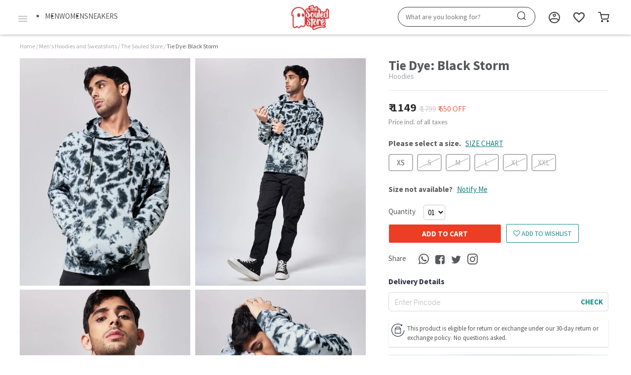

--- FILE ---
content_type: text/html; charset=utf-8
request_url: https://www.thesouledstore.com/product/tie-dye-black-storm-mens-hoodies
body_size: 2812
content:
<!DOCTYPE html><html lang=en><head><meta charset=utf-8><title id=title>Online Shopping for Men & Women Clothing, Accessories at The Souled Store</title><meta name=description content="" id=desc><meta name=keywords content="Designer T-shirts, Frames, Posters, Badges, Stickers, Notebooks, Coasters" id=keywords><meta name=viewport content="width=device-width,initial-scale=1,maximum-scale=1,user-scalable=no"><meta name=HandheldFriendly content=true><meta property=og:title content="" id=ogtitle><meta property=og:description content="" id=ogdesc><meta property=og:type content=website><meta property=og:url content=https://www.thesouledstore.com/ id=ogurl><meta property=og:image content=https://www.thesouledstore.com/static/img/newlogosticky.f7f01f0.png id=ogimage><meta property=og:image:width content=300><meta property=og:image:height content=200><meta property=og:site_name content=""><meta property=fb:app_id content=1459887070760935><meta property=og:locale content=En><meta name=twitter:title content="" id=twittertitle><meta name=twitter:description content="" id=twitterdescription><meta name=twitter:card content=summary><meta name=twitter:site content=@thesouledstore><meta name=twitter:creator content=Thesouledstore.com/><meta name=twitter:image content=https://www.thesouledstore.com/static/img/300x157-twitter.png id=twitterimage><meta name=apple-itunes-app content="app-id=1493897434, app-argument=https://www.thesouledstore.com"><link rel=preconnect href=https://fonts.googleapis.com><link rel=preconnect href=https://fonts.gstatic.com crossorigin><link rel=stylesheet href="https://fonts.googleapis.com/css2?family=Montserrat:wght@400;700&display=swap" media=print onload='this.media="all"'><link href="https://fonts.googleapis.com/css2?family=Gilroy&display=swap" rel=stylesheet><link rel=preload as=style href="https://fonts.googleapis.com/css2?family=Source+Sans+Pro:ital,wght@0,300;0,400;0,700;0,900;1,300;1,600&display=swap" onload='this.onload=null,this.rel="stylesheet"'><link href=https://maxcdn.bootstrapcdn.com/font-awesome/4.7.0/css/font-awesome.min.css as=style rel=preload onload='this.onload=null,this.rel="stylesheet"' integrity=sha384-wvfXpqpZZVQGK6TAh5PVlGOfQNHSoD2xbE+QkPxCAFlNEevoEH3Sl0sibVcOQVnN crossorigin=anonymous><link rel="shortcut icon" href=https://prod-img.thesouledstore.com/static/fevicon.png hreflang=en><link rel=manifest href=/manifest.json hreflang=en><link rel=preconnect href=https://connect.facebook.net><link rel=preconnect href=https://www.google-analytics.com><link rel=dns-prefetch href=https://www.googletagmanager.com crossorigin><link rel=canonical href="" id=canonical><script src="https://maps.googleapis.com/maps/api/js?key=AIzaSyDjYuXiK3cLxlZrekHRGzPra4Bw48dtQcs&libraries=places" async defer=defer></script><script type=text/javascript>dataLayer=[]</script><script type=text/javascript>!function(e,t,n){if(!e.snaptr){var s=e.snaptr=function(){s.handleRequest?s.handleRequest.apply(s,arguments):s.queue.push(arguments)};s.queue=[];var a="script",i=t.createElement(a);i.async=!0,i.src="https://sc-static.net/scevent.min.js";var c=t.getElementsByTagName(a)[0];c.parentNode.insertBefore(i,c),"https://www.thesouledstore.com"===window.location.origin&&window.snaptr("init","32abf08d-4a3c-4605-9c4f-eb955fdf3d46")}}(window,document)</script><script defer=defer>window.addEventListener('DOMContentLoaded', (event) => {
        function loadGTMWithDelay() {
          setTimeout(function () {
            var selectedCountryAddress = JSON.parse(localStorage.getItem('tss-v2__selectedCountryAddress'));
            if (selectedCountryAddress && selectedCountryAddress.value && selectedCountryAddress.value.countryId === 223) {
              (function(w, d, s, l, i) {
                w[l] = w[l] || [];
                w[l].push({
                  'gtm.start': new Date().getTime(),
                  event: 'gtm.js'
                });
                var f = d.getElementsByTagName(s)[0],
                    j = d.createElement(s),
                    dl = l != 'dataLayer' ? '&l=' + l : '';
                j.async = true;
                j.src = 'https://www.googletagmanager.com/gtm.js?id=' + i + dl;
                f.parentNode.insertBefore(j, f);
              })(window, document, 'script', 'dataLayer', 'GTM-PTH6XVLT');
            }
          }, 6000);
        }
    
        // Function to handle requestIdleCallback and fallback to setTimeout if not supported
        function loadGTMUSA() {
          if ('requestIdleCallback' in window) {
            requestIdleCallback(function () {
              loadGTMWithDelay();
            });
          } else {
            loadGTMWithDelay(); // Fallback to setTimeout if requestIdleCallback is not supported
          }
        }
    
        // Call the loadGTM function
        loadGTMUSA();
      });</script><script defer=defer importance=low>window.addEventListener('DOMContentLoaded', (event) => {
    
        // Function to load GTM with a delay
        function loadGTMINWithDelay() {
          setTimeout(function () {
            (function (w, d, s, l, i) {
              w[l] = w[l] || [];
              w[l].push({
                'gtm.start': new Date().getTime(),
                event: 'gtm.js'
              });
              let f = d.getElementsByTagName(s)[0];
              let j = d.createElement(s);
              let dl = l !== 'dataLayer' ? '&l=' + l : '';
              j.defer = true;
              j.src = 'https://www.googletagmanager.com/gtm.js?id=' + i + dl;
              f.parentNode.insertBefore(j, f);
            })(window, document, 'script', 'dataLayer', 'GTM-MQW7MHX');
          }, 6000); // Delay of 6000ms
        }
    
        // Function to check for requestIdleCallback support and load GTM
        function loadGTMIN() {
          if ('requestIdleCallback' in window) {
            requestIdleCallback(function () {
              loadGTMINWithDelay();
            });
          } else {
            loadGTMINWithDelay(); // Fallback to setTimeout if requestIdleCallback is not supported
          }
        }
    
        // Call the function to load GTM
        loadGTMIN();
      });</script><script defer=defer importance=low>function gtag(){dataLayer.push(arguments)}window.dataLayer=window.dataLayer||[],gtag("js",new Date),gtag("config","UA-40900109-1",{send_page_view:!1}),gtag("config","AW-836942520",{send_page_view:!1})</script><script>!function(e,t,a,n,r){e[n]=e[n]||[],e[n].push({"gtm.start":(new Date).getTime(),event:"gtm.js"});var g=t.getElementsByTagName(a)[0],m=t.createElement(a);m.async=!0,m.src="https://www.googletagmanager.com/gtm.js?id=GTM-K6D55LLC&l=dataLayer2025",g.parentNode.insertBefore(m,g)}(window,document,"script","dataLayer2025")</script><script>window.addEventListener('DOMContentLoaded', () => {
    
        // Function to load the gtag script
        function loadGtag() {
          const gtagScript = document.createElement('script');
          gtagScript.src = 'https://www.googletagmanager.com/gtag/js?id=UA-40900109-1';
          gtagScript.async = true;
    
          // Ensure the script loads before calling `gtag`
          gtagScript.onload = () => {
            window.dataLayer = window.dataLayer || [];
            function gtag() {
              window.dataLayer.push(arguments);
            }
    
            // Initialize `gtag` configurations
            window.gtag = gtag;
            gtag('js', new Date());
            // gtag('config', 'UA-40900109-1', {
            //   send_page_view: false
            // });
            // gtag('config', 'AW-836942520', {
            //   send_page_view: false
            // });
          };
          document.head.appendChild(gtagScript);
        }
    
        // Function to check if requestIdleCallback is supported and use it or fall back to setTimeout
        function loadGtagWithIdleCallback() {
          if ('requestIdleCallback' in window) {
            requestIdleCallback(() => {
              loadGtag(); // Use setTimeout to delay execution if needed
            });
          } else {
            setTimeout(loadGtag, 6000); // Fallback to setTimeout if requestIdleCallback is not supported
          }
        }
    
        // Call the function to load the GTAG script
        loadGtagWithIdleCallback();
    
      });</script><script type=application/ld+json>{
      "@context": "https://schema.org",
      "@type": "Organization",
      "url": "https://www.thesouledstore.com/",
      "logo": "https://www.thesouledstore.com/static/img/newlogosticky.f7f01f0.png"
    }</script><script type=application/ld+json>{
        "@context": "https://schema.org",
        "@type": "WebSite",
        "name": "thesouledstore",
        "url": "https://www.thesouledstore.com",
        "potentialAction": {
            "@type": "SearchAction",
            "target": "https://www.thesouledstore.com/search?q={search_term_string}",
            "query-input": "required name=search_term_string"
        }
    }</script><script defer=defer importance=low src=https://static-cdn.trackier.com/js/trackier-web-sdk.js onload=initTrackierSDK()></script><script>function initTrackierSDK(){window.TrackierWebSDK.init()}</script><noscript><link rel=stylesheet href="https://fonts.googleapis.com/css2?family=Montserrat:wght@400;700&display=swap"></noscript><noscript><link rel=stylesheet href="https://fonts.googleapis.com/css2?family=Source+Sans+Pro:ital,wght@0,300;0,400;0,700;0,900;1,300;1,600&display=swap"></noscript><noscript><link href=https://maxcdn.bootstrapcdn.com/font-awesome/4.7.0/css/font-awesome.min.css rel=stylesheet integrity=sha384-wvfXpqpZZVQGK6TAh5PVlGOfQNHSoD2xbE+QkPxCAFlNEevoEH3Sl0sibVcOQVnN crossorigin=anonymous></noscript><link href=/static/css/app.75e49b29ab226ecc9173d6324584d2d0.css rel=stylesheet></head><body class=mview><noscript><iframe src="https://www.googletagmanager.com/ns.html?id=GTM-PTH6XVLT" height=0 width=0 style=display:none;visibility:hidden></iframe></noscript><noscript><iframe src="https://www.googletagmanager.com/ns.html?id=GTM-MQW7MHX" height=0 width=0 style=display:none;visibility:hidden></iframe></noscript><noscript><iframe src="https://www.googletagmanager.com/ns.html?id=GTM-K6D55LLC&l=dataLayer2025" height=0 width=0 style=display:none;visibility:hidden></iframe></noscript><noscript><img height=1 width=1 style=display:none; alt="" src="https://px.ads.linkedin.com/collect/?pid=3332458&fmt=gif" loading=lazy></noscript><div id=app></div><script type=text/javascript src=/static/js/app.48df8647e8785aac2af4.js></script></body><script defer=defer type=text/javascript src=https://apis.google.com/js/api:client.js></script><script defer=defer type=text/javascript src=https://prod-js.thesouledstore.com/static/js/tether.min.js></script></html>

--- FILE ---
content_type: text/css
request_url: https://www.thesouledstore.com/static/css/app.75e49b29ab226ecc9173d6324584d2d0.css
body_size: 3395
content:
@import url(https://fonts.googleapis.com/css2?family=Lato:ital,wght@0,100;0,300;0,400;0,700;0,900;1,100;1,300;1,400;1,700;1,900&family=Montserrat:ital,wght@0,100..900;1,100..900&family=Mulish:ital,wght@0,200..1000;1,200..1000&family=Open+Sans:ital,wght@0,300..800;1,300..800&family=Poppins:ital,wght@0,100;0,200;0,300;0,400;0,500;0,600;0,700;0,800;0,900;1,100;1,200;1,300;1,400;1,500;1,600;1,700;1,800;1,900&family=Roboto:ital,wght@0,100;0,300;0,400;0,500;0,700;0,900;1,100;1,300;1,400;1,500;1,700;1,900&display=swap);@import url(https://fonts.googleapis.com/css2?family=Montserrat:ital,wght@0,100..900;1,100..900&family=Mulish:ital,wght@0,200..1000;1,200..1000&family=Open+Sans:ital,wght@0,300..800;1,300..800&family=Poppins:ital,wght@0,100;0,200;0,300;0,400;0,500;0,600;0,700;0,800;0,900;1,100;1,200;1,300;1,400;1,500;1,600;1,700;1,800;1,900&family=Roboto:ital,wght@0,100;0,300;0,400;0,500;0,700;0,900;1,100;1,300;1,400;1,500;1,700;1,900&display=swap);.tss-body-wrapper[data-v-bd26cd6c]{max-width:1500px;margin:auto;min-height:491px}.emoji-img[data-v-bd26cd6c]{width:40px;height:50px;margin-right:10px}.logoutContent[data-v-bd26cd6c]{display:-ms-flexbox;display:flex;-ms-flex-align:center;align-items:center}.logout-message[data-v-bd26cd6c]{font-size:18px}.minHeight[data-v-bd26cd6c],.pdpMinHeight[data-v-bd26cd6c]{min-height:100vh!important}.bg-lgrey[data-v-bd26cd6c]{background-color:#efebe9}.activewear-grey[data-v-bd26cd6c]{background-color:#f1f2f2}.viewContainer[data-v-bd26cd6c]{min-height:450px;padding-bottom:1px}.fade-enter-active[data-v-bd26cd6c],.fade-leave-active[data-v-bd26cd6c]{transition-property:opacity;transition-duration:.25s}.fade-enter-active[data-v-bd26cd6c]{transition-delay:.25s}.fade-enter[data-v-bd26cd6c],.fade-leave-active[data-v-bd26cd6c]{opacity:0}.slide-enter-active[data-v-bd26cd6c]{transition-duration:.3s;transition-timing-function:ease-in}.slide-leave-active[data-v-bd26cd6c]{transition-duration:.3s;transition-timing-function:cubic-bezier(0,1,.5,1)}.slide-enter-to[data-v-bd26cd6c],.slide-leave[data-v-bd26cd6c]{max-height:100px;overflow:hidden}.slide-enter[data-v-bd26cd6c],.slide-leave-to[data-v-bd26cd6c]{overflow:hidden;max-height:0}#sticky-offer-wrapper[data-v-bd26cd6c]{height:auto;width:100%;padding:5px;background:#161615;z-index:9999;left:0}.sticky-normal[data-v-bd26cd6c]{top:90px}.sticky-scrolled[data-v-bd26cd6c]{position:fixed;top:61px}@media screen and (max-width:1200px){.sticky-normal[data-v-bd26cd6c]{top:85px}.sticky-scrolled[data-v-bd26cd6c]{top:57px}}@media screen and (max-width:991px){.toastedredcolor[data-v-bd26cd6c]{color:#ec3d25;background-color:#ec3d25;color:#fff;border-radius:10px}.sticky-normal[data-v-bd26cd6c]{top:69px}.sticky-scrolled[data-v-bd26cd6c]{top:42px}}@media screen and (max-width:767px){.cat-collection-home.viewContainer[data-v-bd26cd6c]{background:#f1f1f3!important}.tss-body-wrapper[data-v-bd26cd6c]{min-height:420px}.minHeight[data-v-bd26cd6c]{min-height:100vh}}@media screen and (max-width:768px){.carousel-item[data-v-28f06dd3]{height:auto}.carousel-item-next[data-v-28f06dd3],.carousel-item-prev[data-v-28f06dd3],.carousel-item.active[data-v-28f06dd3]{display:block}.carousel-item>img[data-v-28f06dd3]{position:static}}.navlist li[data-v-28f06dd3],.navlist li a[data-v-28f06dd3]{font-family:Source Sans Pro,sans-serif;font-weight:400}.navlist li a[data-v-28f06dd3]:hover{color:#117a7a!important}.main-slider-container[data-v-bfddf920]{background-color:#fff6f6}.dogs-restling[data-v-bfddf920]{position:relative;left:17%}.dogs-restling img[data-v-bfddf920]{width:80%!important;height:295px}.two-dog-cuddling[data-v-bfddf920]{position:relative;left:7%;top:35px}.two-dog-cuddling img[data-v-bfddf920]{width:80%!important;height:100%}.cat-care[data-v-bfddf920]{position:relative;left:60px}.cat-care img[data-v-bfddf920]{width:90%!important;height:90%!important}.exc-cat-slider[data-v-bfddf920]{position:relative}.exc-cat-slider .play-btn[data-v-bfddf920]{position:absolute;top:50%;left:50%;transform:translate(-50%,-50%);width:50px;height:50px;pointer-events:none}.VueCarousel-slide[data-v-bfddf920]{visibility:visible}.donate-button[data-v-bfddf920]:focus{outline:none;box-shadow:none}.slider-heading[data-v-bfddf920]{color:#000;margin-bottom:10px;font-family:Inter;font-size:34px;font-weight:600;line-height:41.15px;text-align:center;text-underline-position:from-font;text-decoration-skip-ink:none}.slider-content[data-v-bfddf920]{color:#313131;font-size:24px;line-height:29.05px}.donation-heading[data-v-bfddf920],.slider-content[data-v-bfddf920]{font-family:Inter;font-weight:500;text-align:center;text-underline-position:from-font;text-decoration-skip-ink:none}.donation-heading[data-v-bfddf920]{font-size:34px;line-height:41.15px;color:#272727}.banner[data-v-bfddf920]{background-color:#f5f5f0;background-image:linear-gradient(90deg,rgba(0,0,0,.02) 1px,transparent 0),linear-gradient(rgba(0,0,0,.03) 1px,transparent 0);background-size:40px 45px;background-position:50%;padding:24px 20px;margin-bottom:30px}.banner-section[data-v-bfddf920]{padding-left:20px;padding-right:20px}.donate-button[data-v-bfddf920]{background-color:#f06061;color:#fff;border:none;padding:12px 48px;font-size:16px;border-radius:45px;display:block;text-align:center;font-family:Open Sans}.donate-button[data-v-bfddf920]:hover{background-color:#e73b4c}.logo[data-v-bfddf920]{text-align:center;margin-bottom:20px}.logo img[data-v-bfddf920]{width:263px;height:111px}.image-grid img[data-v-bfddf920]{border-radius:40px;width:100%;-o-object-fit:cover;object-fit:cover;pointer-events:none}.sticky-button[data-v-bfddf920]{position:fixed;bottom:0;left:0;width:100%;z-index:1000;padding:10px 20px;background-color:#f9f9f9;box-shadow:4px 4px 6px rgba(0,0,0,.1);display:none}.slider-container[data-v-bfddf920]{text-align:center}.slider-container h2[data-v-bfddf920]{margin-bottom:10px}.slider-container p[data-v-bfddf920]{color:#313131;margin-bottom:40px}.carousel-item img[data-v-bfddf920]{border-radius:10px}.donation-container[data-v-bfddf920]{margin-top:30px;background-color:#eae7e7;border-radius:10px;box-shadow:0 2px 5px rgba(0,0,0,.1)}.donation-header[data-v-bfddf920]{background-color:#aaa;color:#fff;border-radius:10px 10px 0 0;font-family:Inter;font-size:24px;font-weight:600;line-height:29.05px;text-align:center;text-underline-position:from-font;text-decoration-skip-ink:none}.donation-header[data-v-bfddf920],.donation-row[data-v-bfddf920]{padding:25px 40px;display:-ms-flexbox;display:flex;-ms-flex-pack:justify;justify-content:space-between}.donation-row[data-v-bfddf920]{font-family:Lato;font-size:18px;font-weight:500;line-height:21.6px;text-align:left;color:#0f0f0f;text-underline-position:from-font;text-decoration-skip-ink:none;-ms-flex-align:center;align-items:center;border-top:1px solid #dbdde0;background-color:#f2f2f2}.donation-row[data-v-bfddf920]:first-child{border-top:none}.disclaimer[data-v-bfddf920]{font-family:Lato;font-size:18px!important;font-weight:500;line-height:21.6px;text-align:left;text-underline-position:from-font;text-decoration-skip-ink:none;margin-top:20px;color:#8c8c8c}.stats-section[data-v-bfddf920]{background-color:#ffeaea;padding:20px}.stat-block[data-v-bfddf920]{text-align:center;-ms-flex:1;flex:1}.stat-icon-number[data-v-bfddf920]{display:-ms-flexbox;display:flex;-ms-flex-pack:center;justify-content:center;-ms-flex-align:center;align-items:center;gap:5px}.stat-icon[data-v-bfddf920]{width:63px;height:63px;mix-blend-mode:darken;background-color:#fff4f4}.stat-number[data-v-bfddf920]{font-size:40.32px!important;font-weight:700;line-height:57.99px}.stat-number[data-v-bfddf920],.stat-title[data-v-bfddf920]{font-family:Lato;text-align:center;text-underline-position:from-font;text-decoration-skip-ink:none}.stat-title[data-v-bfddf920]{font-size:16px;font-size:32px;line-height:38.4px;font-weight:600;color:#323232}.stat-adoptions .stat-icon[data-v-bfddf920]{color:red}.stat-rescues .stat-icon[data-v-bfddf920]{color:blue}.stat-sterilisations .stat-icon[data-v-bfddf920]{color:green}.exc-cat-carousel[data-v-bfddf920]{padding-left:10px!important}.VueCarousel[data-v-bfddf920]{display:-ms-inline-flexbox!important;display:inline-flex!important}.VueCarousel-slide[data-v-bfddf920]{-ms-flex-preferred-size:initial!important;flex-basis:auto!important}@media (max-width:1080px){.dogs-restling img[data-v-bfddf920]{height:210px!important}.two-dog-cuddling[data-v-bfddf920]{left:5%}.cat-care[data-v-bfddf920]{left:50px}}@media (max-width:990px){.cat-care[data-v-bfddf920]{left:45px}.two-dog-cuddling[data-v-bfddf920]{left:7%}}@media (max-width:767px){.donation-row[data-v-bfddf920]{padding:10px}.slider-container p[data-v-bfddf920]{color:#313131;margin-bottom:25px}.stats-section[data-v-bfddf920]{background-color:#ffeaea;padding:15px 20px}.banner[data-v-bfddf920]{padding:2px 20px;margin-bottom:12px}.image-grid[data-v-bfddf920]{-ms-flex-order:2;order:2;margin-bottom:20px;pointer-events:none}.exc-cat-slider .play-btn[data-v-bfddf920]{width:27px;height:27px}.heading[data-v-bfddf920]{-ms-flex-order:3;order:3;text-align:center;margin-bottom:10px}.heading h1[data-v-bfddf920]{color:#272727!important;font-family:Lato!important;font-size:24px!important;font-weight:600!important;line-height:24px!important}.description[data-v-bfddf920],.heading h1[data-v-bfddf920]{text-align:center;text-underline-position:from-font;text-decoration-skip-ink:none}.description[data-v-bfddf920]{-ms-flex-order:4;order:4;color:#8c8c8c;margin-bottom:20px;font-family:Lato;font-size:12px;font-weight:600;line-height:14.4px}.stat-icon[data-v-bfddf920]{width:30px;height:30px}.slider-heading[data-v-bfddf920]{font-family:Lato;font-size:16px;font-weight:600;line-height:19.2px;text-align:center;text-underline-position:from-font;text-decoration-skip-ink:none}.slider-content[data-v-bfddf920]{font-size:12px;line-height:10px;color:#313131}.donation-heading[data-v-bfddf920],.slider-content[data-v-bfddf920]{font-family:Lato;font-weight:500;text-align:center;text-underline-position:from-font;text-decoration-skip-ink:none}.donation-heading[data-v-bfddf920]{color:#272727;font-size:16px;line-height:19.2px;margin-bottom:15px!important}.donation-header[data-v-bfddf920]{padding:5.1px 17.85px;border-radius:8.5px 8.5px 0 0;font-family:Lato;font-size:14px;font-weight:600;line-height:16.8px;text-align:center;text-underline-position:from-font;text-decoration-skip-ink:none}.stat-icon-number[data-v-bfddf920]{gap:2px}.sticky-button[data-v-bfddf920]{width:100%;display:-ms-flexbox;display:flex;-ms-flex-pack:center;justify-content:center}.donate-button[data-v-bfddf920]{width:104%;border-radius:6px;margin-left:-7px}.donation-row[data-v-bfddf920]{font-family:Lato;font-size:12px;font-weight:500;line-height:14.4px;text-align:left;text-underline-position:from-font;text-decoration-skip-ink:none}.img-fluid[data-v-bfddf920]{width:99px;border-radius:2.95px;height:136px;-o-object-fit:cover;object-fit:cover}.dogs-restling[data-v-bfddf920]{position:relative;left:3%}.disclaimer[data-v-bfddf920]{font-family:Lato;font-size:11px!important;font-weight:500;line-height:13.2px;text-align:left;text-underline-position:from-font;text-decoration-skip-ink:none;margin-left:10px}.stat-number[data-v-bfddf920]{font-size:16px!important;font-weight:700;line-height:19.2px}.stat-number[data-v-bfddf920],.stat-title[data-v-bfddf920]{font-family:Lato;text-align:center;text-underline-position:from-font;text-decoration-skip-ink:none}.stat-title[data-v-bfddf920]{font-size:11px;font-weight:600;line-height:13.2px}.dogs-restling img[data-v-bfddf920]{width:97%!important;height:170px!important}.two-dog-cuddling[data-v-bfddf920]{position:relative;left:3%;top:38px}.two-dog-cuddling img[data-v-bfddf920]{width:160px!important;height:100%}.cat-care[data-v-bfddf920]{position:relative;left:-1%}.cat-care img[data-v-bfddf920]{height:100%!important;max-height:138px!important}.image-grid img[data-v-bfddf920]{border-radius:40px;-o-object-fit:cover;object-fit:cover;pointer-events:none}.main-slider-container[data-v-bfddf920]{padding-top:16px;padding-bottom:16px}.donation-container[data-v-bfddf920]{margin:0 10px}.exc-cat-carousel .carousel-pagination[data-v-bfddf920],.exc-cat-carousel .slick-dots[data-v-bfddf920],.VueCarousel-pagination[data-v-bfddf920]{display:none!important}}@media (min-width:768px){.logo[data-v-bfddf920]{margin-bottom:40px}.heading[data-v-bfddf920]{text-align:left;line-height:74px;display:inline-block;word-wrap:break-word;font-family:Lato;font-weight:600;font-size:64px;color:#272727}.description[data-v-bfddf920]{font-family:Lato;font-weight:600;font-size:20px;line-height:28px;color:#6b6b6b;margin-top:10px;margin-bottom:25px}.donate-button[data-v-bfddf920]{font-family:Open Sans;width:286px;height:74px;font-size:24px;line-height:32.68px;font-weight:600}.img-fluid[data-v-bfddf920]{width:338px;border-radius:10px;height:464px;-o-object-fit:cover;object-fit:cover}.main-slider-container[data-v-bfddf920]{padding-top:36px;padding-bottom:36px}.slider-heading[data-v-bfddf920]{font-weight:600;font-size:34px;line-height:41.5px}.slider-content[data-v-bfddf920]{font-weight:500;font-size:24px;line-height:29.5px}}.corusel-description{margin-top:30px!important;display:-ms-flexbox;display:flex;-ms-flex-pack:center;justify-content:center;-ms-flex-align:center;align-items:center;text-align:center}.img-half-width{width:1500px;max-height:725px}.corusel-description span{width:50%;-ms-flex-item-align:stretch;-ms-grid-row-align:stretch;align-self:stretch;color:#171717;text-align:center;font-family:Source Sans Pro;font-size:20px;font-style:normal;font-weight:400;line-height:26px;letter-spacing:.5px}.corusel-btn{display:-ms-flexbox;display:flex;padding:25px;-ms-flex-pack:center;justify-content:center;-ms-flex-align:center;align-items:center;gap:10px;margin-top:20px}.corusel-btn span{cursor:pointer;border:.5px solid #63080a;color:#63080a;text-align:center;padding:8px 20px;font-family:Source Sans Pro;font-size:20px;font-style:normal;font-weight:600;line-height:9.223px;letter-spacing:.5px;text-transform:capitalize!important}.pro-list{-ms-flex:0 0 80%;flex:0 0 80%;max-width:80%}.img-description{margin-top:10px;width:80%;margin-left:10px;p{color:#171717;font-family:Source Sans Pro;font-size:20px;font-style:normal;font-weight:400;line-height:26px;letter-spacing:.5px}}.np{padding:0!important}.halfWidth-img{display:-ms-flexbox;display:flex;-ms-flex-align:center;align-items:center;-ms-flex-pack:center;justify-content:center}.img-col-5{height:350px}.img-description-5{margin-top:200px;span{display:-ms-flexbox;display:flex;-ms-flex-align:center;align-items:center;color:#000;text-align:center;font-family:Source Sans Pro;font-size:18px;font-style:normal;font-weight:400;line-height:20px;letter-spacing:.5px;padding:0 50px}}.product-name{margin-top:5px;margin-left:10px;color:#060606;font-family:Source Sans Pro;font-size:24px;font-style:normal;font-weight:600;line-height:39.871px;letter-spacing:1.246px}.product-categories{color:#414141;font-size:14px;font-style:normal;font-weight:600;letter-spacing:1.275px;margin-top:-15px}.listing-header{margin:30px 0 0 10px;p{color:#000;font-family:Source Sans Pro;font-size:28px;font-style:normal;font-weight:600;line-height:16px;letter-spacing:.5px}}.gallry-2 .halfWidth-img .row .col-6{padding-right:0!important;padding-left:0!important;float:none!important}@media (max-width:767px){.padding0{padding:0!important}.corusel-description{margin-top:10px!important}.corusel-description span{width:85%!important;font-size:14px}.corusel-btn{padding:8px;span{font-size:14px;padding:8px 25px}}.img-description{width:95%;margin-left:0;p{color:#000;font-family:Source Sans Pro;font-size:12px;font-style:normal;font-weight:400;line-height:16px!important;letter-spacing:.5px}}.img-col-5{margin-top:0;height:100px}.img-description-5{margin-top:50px!important;span{color:#000;display:-ms-flexbox;display:flex;text-align:center;-ms-flex-align:center;align-items:center;font-family:Source Sans Pro;font-size:12px;font-style:normal;font-weight:400;line-height:15px;letter-spacing:.5px;padding:0!important}}.product-name{color:#060606;font-family:Source Sans Pro;font-size:14px;font-style:normal;font-weight:600;line-height:15.665px;letter-spacing:.49px;text-overflow:ellipsis}.product-categories{font-size:10px;margin-top:-10px}.listing-header{margin:10px;p{color:#000;text-align:center;font-family:Source Sans Pro;font-size:18px;font-style:normal;font-weight:600;line-height:16px;letter-spacing:.5px;text-transform:uppercase}}.second-gal-hw-img{max-height:248px}}.video-player[data-v-30d10ecc]{position:relative;width:100%}.video-player video[data-v-30d10ecc]{display:block;width:100%}.video-player__controls[data-v-30d10ecc]{position:absolute;transform:translate(-50%,-50%);left:50%;top:50%;border:none;background:transparent;cursor:pointer;z-index:100}.video-player__controls img[data-v-30d10ecc]{width:50px}.video-player__controls.muted[data-v-30d10ecc],.video-player__controls.sound[data-v-30d10ecc]{bottom:10px;left:10px;top:unset;width:50px;transform:translate(0);outline:none}.activewear-landing .video-player__controls.muted[data-v-30d10ecc],.activewear-landing .video-player__controls.sound[data-v-30d10ecc]{display:none}.video-player.pause[data-v-30d10ecc]{position:absolute;top:1rem;bottom:1rem}.loader[data-v-30d10ecc],.loader[data-v-30d10ecc]:after{border-radius:50%;width:2rem;height:2rem}.loader[data-v-30d10ecc]{margin:-10px 0 0 -10px;font-size:10px;position:absolute;text-indent:-9999em;border-top:4px solid hsla(0,0%,100%,.2);border-right:4px solid hsla(0,0%,100%,.2);border-bottom:4px solid hsla(0,0%,100%,.2);border-left:4px solid #fff;transform:translateZ(0);animation:load8 1.1s infinite linear}@keyframes load8{0%{transform:rotate(0deg)}to{transform:rotate(1turn)}}@media screen and (max-width:768px){.activewear-landing .video-player__controls img[data-v-30d10ecc]{width:23px}.main-container[data-v-30d10ecc]{width:100%}}.lds-ring[data-v-51b39ef6]{width:64px;height:500px;margin:0 auto;padding:100px 0}.payment-loader-msg[data-v-51b39ef6]{margin:100px 0 0 -45px;color:gray;width:200px;font-size:larger;font-weight:600}.payment-notify-msg[data-v-51b39ef6]{margin:0 0 0 -60px;color:#dc2a2a;width:300px;font-weight:400}.lds-ring div[data-v-51b39ef6]{box-sizing:border-box;display:block;position:absolute;width:51px;height:51px;margin:6px;border:6px solid gray;border-radius:50%;animation:lds-ring 1.2s cubic-bezier(.5,0,.5,1) infinite;border-color:gray transparent transparent}.lds-ring div[data-v-51b39ef6]:first-child{animation-delay:-.45s}.lds-ring div[data-v-51b39ef6]:nth-child(2){animation-delay:-.3s}.lds-ring div[data-v-51b39ef6]:nth-child(3){animation-delay:-.15s}@keyframes lds-ring{0%{transform:rotate(0deg)}to{transform:rotate(1turn)}}[v-cloak][data-v-7dc2f2f4]{background:#ed2d2f}.show-more-btn[data-v-7dc2f2f4]{position:absolute;width:100%;bottom:16%;text-align:center}.show-more-btn-txt[data-v-7dc2f2f4]{display:inline;color:#000;border:2px solid #04fbfb;background:#04fbfb none repeat scroll 0 0}.fullWidth[data-v-7dc2f2f4]{width:100%}.splitted-navigation-container[data-v-7dc2f2f4]{position:absolute;top:0;width:100%;height:100%}.headtop[data-v-7dc2f2f4]{background-color:#fff}@media screen and (max-width:991px){.container[data-v-7dc2f2f4]{padding-right:7px;padding-left:7px}}@media screen and (min-width:992px){.exclusive-tile[data-v-7dc2f2f4]{margin-bottom:14px}}@media (min-width:1200px){.tilethumb[data-v-7dc2f2f4]{margin-bottom:19px}}

--- FILE ---
content_type: text/plain
request_url: https://cdnvc.netcoresmartech.com/vc/prod/wntoken_9cd445443efef2095a3e4879ead71131.txt?ts=1768264415560
body_size: -219
content:
20251007051022

--- FILE ---
content_type: text/javascript
request_url: https://libraries.unbxdapi.com/sdk-clients/ss-unbxd-aapac-souled-store---prod67361758560010/ua/ua.js
body_size: 1374
content:
(()=>{"use strict";var t={420:t=>{t.exports=JSON.parse('{"siteName":"ss-unbxd-aapac-souled-store---prod67361758560010","sdkVersion":"v6.3.2"}')}},e={};const r={facets:[{elemWrapper:".filterCol #filter [title]",triggers:{facetElem:".filterCol #filter [title] .customcheckbox, .filterCol #filter [title] .radiobtn",clearFacets:"#CloseIcon"},selected:{selector:"do not have diff selected class"},name:{selector:".filterCol #filter [title] .headig-top"},value:{selector:".filterCol #filter [title] .count-filter-label, .filterCol #filter [title] .priceColor",getDataFromCB:function(t,e){return t.replace(/\s*\(.*?\)\s*/g,"").trim()}}},{elemWrapper:"div.filter-wrapper-mobile",triggers:{facetElem:"div.customcheckbox,div.customradio",clearAll:".filteroptionsModal button.card-removeButton"},selected:{selector:"div.customcheckbox input:checked,.customradio input[type=radio]:checked"},name:{selector:"div.active-filter-tab-class span"},value:{selector:"div.customcheckbox label  span.count-filter-label,span.priceColor,.customradio div.dark-text",getDataFromCB:function(t,e){return t.replace(/\s*\(.*?\)\s*/g,"").trim()}}}],search:{inputBox:".main-continer #search",queryBtn:".main-continer .search-btn-margin.fa",urlParam:"q"},productClickGrid:{productElemWrapper:".row .productCard",productPidAttr:"id",getPidFromCB:function(t){const e=t.match(/\d+/);return e?e[0]:null},qtySelector:"input",getQtyFromCB:function(){return 1},excludeSelectors:[".row .productCard .wishlistIcon"],source:"PRODUCT_CLICK_GRID"},addToCartFromPDP:{addToCartBtnSelector:".productdetails .btnRow .btn-danger",pidSelector:".row .productinfo",productPidAttr:"data-pid",isVariant:!0,vidSelector:".row .productinfo .selectedSize input",productVidAttr:"value",qtySelector:".productdetails .qtyOption",qtyDelay:4e3,source:"ADD_TO_CART_PDP"},addToCartFromCartPage:{cartItemWrapper:".cartboxlist div.cartbox",productPidAttr:"data-pid",qtyPlusSelector:".custom_select:nth-child(2) .items div",qtySelector:".d-flex > .custom_select:nth-child(2) .selected",getQtyFromCB:function(t){return t.match(/\d+/)[0]},isVariant:!0,vidSelector:".cartRow .cartboxlist .cartbox input",productVidAttr:"id",getVidFromCB:function(t){return t.match(/\d+$/)[0]},qtyDelay:4e3,source:"ADD_TO_CART_FROM_CART_PAGE"},pageView:{delay:"1500",events:{home:{urlIdentifiers:{urls:["https://thesouledstore.com/","https://thesouledstore.com"],exactMatch:!0}},search:{urlIdentifiers:{urls:["/search?q"],exactMatch:!1},searchRecall:{noOfResultsSelector:'[class="title-count"]',getSRCountCB:function(t){var e=t.match(/\d+/);return e?parseInt(e[0]):null}}},category:{uniqueSelectors:{selectors:["h1.list-header"]}},productDisplay:{uniqueSelectors:{selectors:[".productdetails"]},urlIdentifiers:{urls:["/product/"],exactMatch:!1}},cart:{uniqueSelectors:{selectors:[".cartRow .cartboxlist .cartbox"]},urlIdentifiers:{urls:["/cart"],exactMatch:!1}},order:{urlIdentifiers:{urls:["/thank-you"],exactMatch:!1}}}}},o=function r(o){var c=e[o];if(void 0!==c)return c.exports;var i=e[o]={exports:{}};return t[o](i,i.exports,r),i.exports}(420),c=o.sdkVersion;window.UnxAnalyticsConfig=r,window.UnxAnalyticsConfig.metaData={siteName:o.siteName};const i=document.createElement("script");i.src=`https://libraries.unbxdapi.com/ua/${c}/uaLibrary.js`,document.head.appendChild(i)})();

--- FILE ---
content_type: image/svg+xml
request_url: https://prod-img.thesouledstore.com/static/shopping-cart.svg
body_size: 20
content:
<svg width="30" height="30" viewBox="0 0 30 30" fill="none" xmlns="http://www.w3.org/2000/svg">
<path d="M11.2505 25C11.9408 25 12.5005 24.4404 12.5005 23.75C12.5005 23.0596 11.9408 22.5 11.2505 22.5C10.5601 22.5 10.0005 23.0596 10.0005 23.75C10.0005 24.4404 10.5601 25 11.2505 25Z" stroke="black" stroke-opacity="0.9" stroke-width="2.25" stroke-linecap="round" stroke-linejoin="round"/>
<path d="M24.9995 25C25.6899 25 26.2495 24.4404 26.2495 23.75C26.2495 23.0596 25.6899 22.5 24.9995 22.5C24.3092 22.5 23.7495 23.0596 23.7495 23.75C23.7495 24.4404 24.3092 25 24.9995 25Z" stroke="black" stroke-opacity="0.9" stroke-width="2.25" stroke-linecap="round" stroke-linejoin="round"/>
<path d="M2.50049 2.49976H7.04594L10.0914 17.0052C10.1953 17.504 10.4799 17.952 10.8954 18.2709C11.3109 18.5897 11.8308 18.7591 12.3641 18.7494H23.4096C23.9429 18.7591 24.4628 18.5897 24.8783 18.2709C25.2938 17.952 25.5784 17.504 25.6823 17.0052L27.5005 7.91629H8.18231" stroke="black" stroke-opacity="0.9" stroke-width="1.875" stroke-linecap="square" stroke-linejoin="round"/>
</svg>


--- FILE ---
content_type: application/javascript
request_url: https://www.thesouledstore.com/static/js/83.53e3708cc8626db1fda4.js
body_size: 1279
content:
webpackJsonp([83],{1023:function(a,t,n){n(1518);var A=n(110)(n(1458),n(1577),"data-v-074435be",null);a.exports=A.exports},1458:function(a,t,n){"use strict";Object.defineProperty(t,"__esModule",{value:!0}),t.default={props:{isVisible:{type:Boolean,required:!0},title:{type:String,default:""}},methods:{toggleModal:function(){this.$emit("update:isVisible",!1)},confirm:function(){this.$emit("confirm"),this.toggleModal()}}}},1486:function(a,t,n){(a.exports=n(226)(!0)).push([a.i,".title[data-v-074435be]{color:#90050d;font-size:24px;margin-bottom:5px}.modal-header[data-v-074435be]{border:none}.closebtn[data-v-074435be]{background:#90050d;border-radius:24px;padding:2px 7px;color:#fff;position:absolute;margin-top:-12px;right:-12px;cursor:pointer}.btn[data-v-074435be],.form-control[data-v-074435be]{border-radius:4px}.logout-action-btn[data-v-074435be]{width:37%}.closebtn[data-v-074435be]:hover{background:#73040a}.modalcon[data-v-074435be]{position:fixed;display:block;left:0;z-index:9998;top:0;width:100%;height:100%;background-color:rgba(0,0,0,.5);overflow-x:hidden;overflow-y:auto;transition:opacity .3s ease}.modal-mask[data-v-074435be]{top:0;left:0;width:100%;height:100%;display:table}.modal-wrapper[data-v-074435be]{display:table-cell;vertical-align:middle}.modal-container[data-v-074435be]{width:500px;margin:0 auto;transition:all .3s ease;position:relative}.mbox[data-v-074435be]{background:#fff;padding:10px;padding-bottom:0;border-radius:4px;box-shadow:0 2px 8px rgba(0,0,0,.33);height:inherit;letter-spacing:0;text-align:left}.modal-body[data-v-074435be],.modal-header[data-v-074435be]{padding:5px 10px}.modal-enter[data-v-074435be]{opacity:0}.modal-enter .modal-container[data-v-074435be]{transform:scale(1.1)}@media screen and (max-width:768px){.modal-container[data-v-074435be]{width:92%}}@media screen and (max-width:480px){.mbox[data-v-074435be]{padding:0;height:inherit}}","",{version:3,sources:["/app/src/components/common/LogoutModal.vue"],names:[],mappings:"AACA,wBACE,cAAe,AACf,eAAgB,AAChB,iBAAmB,CACpB,AACD,+BACE,WAAa,CACd,AACD,2BACE,mBAAoB,AACpB,mBAAoB,AACpB,gBAAiB,AACjB,WAAY,AACZ,kBAAmB,AACnB,iBAAkB,AAClB,YAAa,AACb,cAAgB,CACjB,AACD,qDACE,iBAAmB,CACpB,AACD,oCACE,SAAW,CACZ,AACD,iCACE,kBAAoB,CACrB,AACD,2BACE,eAAgB,AAChB,cAAe,AACf,OAAQ,AACR,aAAc,AACd,MAAO,AACP,WAAY,AACZ,YAAa,AACb,gCAAoC,AACpC,kBAAmB,AACnB,gBAAiB,AACjB,2BAA6B,CAC9B,AACD,6BACE,MAAO,AACP,OAAQ,AACR,WAAY,AACZ,YAAa,AACb,aAAe,CAChB,AACD,gCACE,mBAAoB,AACpB,qBAAuB,CACxB,AACD,kCACE,YAAa,AACb,cAAiB,AACjB,wBAAyB,AACzB,iBAAmB,CACpB,AACD,uBACE,gBAAiB,AACjB,aAAc,AACd,iBAAkB,AAClB,kBAAmB,AACnB,qCAAyC,AACzC,eAAgB,AAChB,iBAAoB,AACpB,eAAiB,CAClB,AACD,4DAEE,gBAAkB,CACnB,AACD,8BACE,SAAW,CACZ,AACD,+CACE,oBAAsB,CACvB,AACD,oCACA,kCACI,SAAW,CACd,CACA,AACD,oCACA,uBACI,UAAW,AACX,cAAgB,CACnB,CACA",file:"LogoutModal.vue",sourcesContent:["\n.title[data-v-074435be] {\n  color: #90050d;\n  font-size: 24px;\n  margin-bottom: 5px;\n}\n.modal-header[data-v-074435be] {\n  border: none;\n}\n.closebtn[data-v-074435be] {\n  background: #90050d;\n  border-radius: 24px;\n  padding: 2px 7px;\n  color: #fff;\n  position: absolute;\n  margin-top: -12px;\n  right: -12px;\n  cursor: pointer;\n}\n.form-control[data-v-074435be], .btn[data-v-074435be] {\n  border-radius: 4px;\n}\n.logout-action-btn[data-v-074435be]{\n  width: 37%;\n}\n.closebtn[data-v-074435be]:hover {\n  background: #73040a;\n}\n.modalcon[data-v-074435be] {\n  position: fixed;\n  display: block;\n  left: 0;\n  z-index: 9998;\n  top: 0;\n  width: 100%;\n  height: 100%;\n  background-color: rgba(0, 0, 0, .5);\n  overflow-x: hidden;\n  overflow-y: auto;\n  transition: opacity .3s ease;\n}\n.modal-mask[data-v-074435be] {\n  top: 0;\n  left: 0;\n  width: 100%;\n  height: 100%;\n  display: table;\n}\n.modal-wrapper[data-v-074435be] {\n  display: table-cell;\n  vertical-align: middle;\n}\n.modal-container[data-v-074435be] {\n  width: 500px;\n  margin: 0px auto;\n  transition: all .3s ease;\n  position: relative;\n}\n.mbox[data-v-074435be] {\n  background: #fff;\n  padding: 10px;\n  padding-bottom: 0;\n  border-radius: 4px;\n  box-shadow: 0 2px 8px rgba(0, 0, 0, .33);\n  height: inherit;\n  letter-spacing: 0px;\n  text-align: left;\n}\n.modal-header[data-v-074435be],\n.modal-body[data-v-074435be] {\n  padding: 5px 10px;\n}\n.modal-enter[data-v-074435be] {\n  opacity: 0;\n}\n.modal-enter .modal-container[data-v-074435be] {\n  transform: scale(1.1);\n}\n@media screen and (max-width: 768px) {\n.modal-container[data-v-074435be] {\n    width: 92%;\n}\n}\n@media screen and (max-width: 480px) {\n.mbox[data-v-074435be] {\n    padding: 0;\n    height: inherit;\n}\n}\n"],sourceRoot:""}])},1518:function(a,t,n){var A=n(1486);"string"==typeof A&&(A=[[a.i,A,""]]),A.locals&&(a.exports=A.locals);n(1019)("49004716",A,!0)},1577:function(a,t){a.exports={render:function(){var a=this,t=a.$createElement,n=a._self._c||t;return n("transition",{attrs:{name:"modal"}},[a.isVisible?n("div",{staticClass:"modalcon"},[n("div",{staticClass:"modal-mask",on:{click:a.toggleModal}},[n("div",{staticClass:"modal-wrapper"},[n("div",{staticClass:"modal-container",on:{click:function(a){a.stopPropagation()}}},[n("span",{staticClass:"closebtn",on:{click:a.toggleModal}},[n("i",{staticClass:"fa fa-close",attrs:{"aria-hidden":"true"}})]),a._v(" "),n("div",{staticClass:"clearfix"}),a._v(" "),n("div",{staticClass:"mbox"},[n("div",{staticClass:"modal-body mb0"},[a.title?n("div",{staticClass:"fbold text-center title"},[a._v(a._s(a.title))]):a._e(),a._v(" "),a._t("default"),a._v(" "),n("div",{staticClass:"text-center mt-3"},[n("button",{staticClass:"btn btn-danger mr-2 logout-action-btn",on:{click:a.confirm}},[a._v("Confirm")]),a._v(" "),n("button",{staticClass:"btn btn-secondary btn-outline-danger logout-action-btn",on:{click:a.toggleModal}},[a._v("Cancel")])])],2)])])])])]):a._e()])},staticRenderFns:[]}}});

--- FILE ---
content_type: image/svg+xml
request_url: https://prod-img.thesouledstore.com/static/mship-wishlist.svg
body_size: -82
content:
<svg width="20" height="19" viewBox="0 0 20 19" fill="none" xmlns="http://www.w3.org/2000/svg">
<path id="Vector" d="M10.1 15.875L10 15.975L9.89 15.875C5.14 11.565 2 8.71495 2 5.82495C2 3.82495 3.5 2.32495 5.5 2.32495C7.04 2.32495 8.54 3.32495 9.07 4.68495H10.93C11.46 3.32495 12.96 2.32495 14.5 2.32495C16.5 2.32495 18 3.82495 18 5.82495C18 8.71495 14.86 11.565 10.1 15.875ZM14.5 0.324951C12.76 0.324951 11.09 1.13495 10 2.40495C8.91 1.13495 7.24 0.324951 5.5 0.324951C2.42 0.324951 0 2.73495 0 5.82495C0 9.59495 3.4 12.685 8.55 17.355L10 18.675L11.45 17.355C16.6 12.685 20 9.59495 20 5.82495C20 2.73495 17.58 0.324951 14.5 0.324951Z" fill="#3E3F45"/>
</svg>


--- FILE ---
content_type: image/svg+xml
request_url: https://prod-img.thesouledstore.com/static/mship-wishlist.svg?w=30&dpr=1
body_size: -82
content:
<svg width="20" height="19" viewBox="0 0 20 19" fill="none" xmlns="http://www.w3.org/2000/svg">
<path id="Vector" d="M10.1 15.875L10 15.975L9.89 15.875C5.14 11.565 2 8.71495 2 5.82495C2 3.82495 3.5 2.32495 5.5 2.32495C7.04 2.32495 8.54 3.32495 9.07 4.68495H10.93C11.46 3.32495 12.96 2.32495 14.5 2.32495C16.5 2.32495 18 3.82495 18 5.82495C18 8.71495 14.86 11.565 10.1 15.875ZM14.5 0.324951C12.76 0.324951 11.09 1.13495 10 2.40495C8.91 1.13495 7.24 0.324951 5.5 0.324951C2.42 0.324951 0 2.73495 0 5.82495C0 9.59495 3.4 12.685 8.55 17.355L10 18.675L11.45 17.355C16.6 12.685 20 9.59495 20 5.82495C20 2.73495 17.58 0.324951 14.5 0.324951Z" fill="#3E3F45"/>
</svg>


--- FILE ---
content_type: application/javascript
request_url: https://www.thesouledstore.com/static/js/63.70c52a5b18cd1082b3eb.js
body_size: 18874
content:
webpackJsonp([63],{1051:function(e,t,a){a(2238);var n=a(110)(a(1804),a(2546),"data-v-4895cbae",null);e.exports=n.exports},1146:function(e,t){e.exports=function(e){function t(n){if(a[n])return a[n].exports;var r=a[n]={i:n,l:!1,exports:{}};return e[n].call(r.exports,r,r.exports,t),r.l=!0,r.exports}var a={};return t.m=e,t.c=a,t.i=function(e){return e},t.d=function(e,a,n){t.o(e,a)||Object.defineProperty(e,a,{configurable:!1,enumerable:!0,get:n})},t.n=function(e){var a=e&&e.__esModule?function(){return e.default}:function(){return e};return t.d(a,"a",a),a},t.o=function(e,t){return Object.prototype.hasOwnProperty.call(e,t)},t.p="/",t(t.s=76)}([function(e,t){var a=e.exports="undefined"!=typeof window&&window.Math==Math?window:"undefined"!=typeof self&&self.Math==Math?self:Function("return this")();"number"==typeof __g&&(__g=a)},function(e,t){var a={}.hasOwnProperty;e.exports=function(e,t){return a.call(e,t)}},function(e,t,a){var n=a(53),r=a(14);e.exports=function(e){return n(r(e))}},function(e,t,a){e.exports=!a(8)(function(){return 7!=Object.defineProperty({},"a",{get:function(){return 7}}).a})},function(e,t,a){var n=a(5),r=a(11);e.exports=a(3)?function(e,t,a){return n.f(e,t,r(1,a))}:function(e,t,a){return e[t]=a,e}},function(e,t,a){var n=a(7),r=a(30),i=a(23),o=Object.defineProperty;t.f=a(3)?Object.defineProperty:function(e,t,a){if(n(e),t=i(t,!0),n(a),r)try{return o(e,t,a)}catch(e){}if("get"in a||"set"in a)throw TypeError("Accessors not supported!");return"value"in a&&(e[t]=a.value),e}},function(e,t,a){var n=a(21)("wks"),r=a(12),i=a(0).Symbol,o="function"==typeof i;(e.exports=function(e){return n[e]||(n[e]=o&&i[e]||(o?i:r)("Symbol."+e))}).store=n},function(e,t,a){var n=a(9);e.exports=function(e){if(!n(e))throw TypeError(e+" is not an object!");return e}},function(e,t){e.exports=function(e){try{return!!e()}catch(e){return!0}}},function(e,t){e.exports=function(e){return"object"==typeof e?null!==e:"function"==typeof e}},function(e,t,a){var n=a(35),r=a(15);e.exports=Object.keys||function(e){return n(e,r)}},function(e,t){e.exports=function(e,t){return{enumerable:!(1&e),configurable:!(2&e),writable:!(4&e),value:t}}},function(e,t){var a=0,n=Math.random();e.exports=function(e){return"Symbol(".concat(void 0===e?"":e,")_",(++a+n).toString(36))}},function(e,t){var a=e.exports={version:"2.4.0"};"number"==typeof __e&&(__e=a)},function(e,t){e.exports=function(e){if(void 0==e)throw TypeError("Can't call method on  "+e);return e}},function(e,t){e.exports="constructor,hasOwnProperty,isPrototypeOf,propertyIsEnumerable,toLocaleString,toString,valueOf".split(",")},function(e,t){e.exports={}},function(e,t){e.exports=!0},function(e,t){t.f={}.propertyIsEnumerable},function(e,t,a){var n=a(5).f,r=a(1),i=a(6)("toStringTag");e.exports=function(e,t,a){e&&!r(e=a?e:e.prototype,i)&&n(e,i,{configurable:!0,value:t})}},function(e,t,a){var n=a(21)("keys"),r=a(12);e.exports=function(e){return n[e]||(n[e]=r(e))}},function(e,t,a){var n=a(0),r=n["__core-js_shared__"]||(n["__core-js_shared__"]={});e.exports=function(e){return r[e]||(r[e]={})}},function(e,t){var a=Math.ceil,n=Math.floor;e.exports=function(e){return isNaN(e=+e)?0:(e>0?n:a)(e)}},function(e,t,a){var n=a(9);e.exports=function(e,t){if(!n(e))return e;var a,r;if(t&&"function"==typeof(a=e.toString)&&!n(r=a.call(e)))return r;if("function"==typeof(a=e.valueOf)&&!n(r=a.call(e)))return r;if(!t&&"function"==typeof(a=e.toString)&&!n(r=a.call(e)))return r;throw TypeError("Can't convert object to primitive value")}},function(e,t,a){var n=a(0),r=a(13),i=a(17),o=a(25),s=a(5).f;e.exports=function(e){var t=r.Symbol||(r.Symbol=i?{}:n.Symbol||{});"_"==e.charAt(0)||e in t||s(t,e,{value:o.f(e)})}},function(e,t,a){t.f=a(6)},function(e,t,a){"use strict";t.a={translations:{af:{language:"Afrikaans",months:{original:["Januarie","Februarie","Maart","April","Mei","Junie","Julie","Augustus","September","Oktober","November","Desember"],abbr:["Jan","Feb","Mrt","Apr","Mei","Jun","Jul","Aug","Sep","Okt","Nov","Des"]},days:["So.","Ma.","Di.","Wo.","Do.","Vr.","Sa."]},ar:{language:"Arabic",rtl:!0,months:{original:["يناير","فبراير","مارس","أبريل","مايو","يونيو","يوليو","أغسطس","سبتمبر","أكتوبر","نوڤمبر","ديسمبر"],abbr:["يناير","فبراير","مارس","أبريل","مايو","يونيو","يوليو","أغسطس","سبتمبر","أكتوبر","نوڤمبر","ديسمبر"]},days:["أحد","إثنين","ثلاثاء","أربعاء","خميس","جمعة","سبت"]},bg:{language:"Bulgarian",months:{original:["Януари","Февруари","Март","Април","Май","Юни","Юли","Август","Септември","Октомври","Ноември","Декември"],abbr:["Ян","Фев","Мар","Апр","Май","Юни","Юли","Авг","Сеп","Окт","Ное","Дек"]},days:["Нд","Пн","Вт","Ср","Чт","Пт","Сб"]},bs:{language:"Bosnian",months:{original:["Januar","Februar","Mart","April","Maj","Juni","Juli","Avgust","Septembar","Oktobar","Novembar","Decembar"],abbr:["Jan","Feb","Mar","Apr","Maj","Jun","Jul","Avg","Sep","Okt","Nov","Dec"]},days:["Ned","Pon","Uto","Sri","Čet","Pet","Sub"]},cs:{language:"Czech",months:{original:["leden","únor","březen","duben","květen","červen","červenec","srpen","září","říjen","listopad","prosinec"],abbr:["led","úno","bře","dub","kvě","čer","čec","srp","zář","říj","lis","pro"]},days:["ne","po","út","st","čt","pá","so"]},da:{language:"Danish",months:{original:["Januar","Februar","Marts","April","Maj","Juni","Juli","August","September","Oktober","November","December"],abbr:["Jan","Feb","Mar","Apr","Maj","Jun","Jul","Aug","Sep","Okt","Nov","Dec"]},days:["Sø","Ma","Ti","On","To","Fr","Lø"]},de:{language:"German",months:{original:["Januar","Februar","März","April","Mai","Juni","Juli","August","September","Oktober","November","Dezember"],abbr:["Jan","Feb","Mär","Apr","Mai","Jun","Jul","Aug","Sep","Okt","Nov","Dez"]},days:["So.","Mo.","Di.","Mi.","Do.","Fr.","Sa."]},ee:{language:"Estonian",months:{original:["Jaanuar","Veebruar","Märts","Aprill","Mai","Juuni","Juuli","August","September","Oktoober","November","Detsember"],abbr:["Jaan","Veebr","Märts","Apr","Mai","Juuni","Juuli","Aug","Sept","Okt","Nov","Dets"]},days:["P","E","T","K","N","R","L"]},el:{language:"Greek",months:{original:["Ιανουάριος","Φεβρουάριος","Μάρτιος","Απρίλιος","Μάϊος","Ιούνιος","Ιούλιος","Αύγουστος","Σεπτέμβριος","Οκτώβριος","Νοέμβριος","Δεκέμβριος"],abbr:["Ιαν","Φεβ","Μαρ","Απρ","Μαι","Ιουν","Ιουλ","Αυγ","Σεπ","Οκτ","Νοε","Δεκ"]},days:["Κυρ","Δευ","Τρι","Τετ","Πεμ","Παρ","Σατ"]},en:{language:"English",months:{original:["January","February","March","April","May","June","July","August","September","October","November","December"],abbr:["Jan","Feb","Mar","Apr","May","Jun","Jul","Aug","Sep","Oct","Nov","Dec"]},days:["Sun","Mon","Tue","Wed","Thu","Fri","Sat"]},es:{language:"Spanish",months:{original:["Enero","Febrero","Marzo","Abril","Mayo","Junio","Julio","Agosto","Septiembre","Octubre","Noviembre","Diciembre"],abbr:["Ene","Feb","Mar","Abr","May","Jun","Jul","Ago","Sep","Oct","Nov","Dic"]},days:["Dom","Lun","Mar","Mié","Jue","Vie","Sab"]},ca:{language:"Catalan",months:{original:["Gener","Febrer","Març","Abril","Maig","Juny","Juliol","Agost","Setembre","Octubre","Novembre","Desembre"],abbr:["Gen","Feb","Mar","Abr","Mai","Jun","Jul","Ago","Set","Oct","Nov","Des"]},days:["Diu","Dil","Dmr","Dmc","Dij","Div","Dis"]},fi:{language:"Finish",months:{original:["tammikuu","helmikuu","maaliskuu","huhtikuu","toukokuu","kesäkuu","heinäkuu","elokuu","syyskuu","lokakuu","marraskuu","joulukuu"],abbr:["tammi","helmi","maalis","huhti","touko","kesä","heinä","elo","syys","loka","marras","joulu"]},days:["su","ma","ti","ke","to","pe","la"]},fr:{language:"French",months:{original:["Janvier","Février","Mars","Avril","Mai","Juin","Juillet","Août","Septembre","Octobre","Novembre","Décembre"],abbr:["Jan","Fév","Mar","Avr","Mai","Juin","Juil","Août","Sep","Oct","Nov","Déc"]},days:["Dim","Lun","Mar","Mer","Jeu","Ven","Sam"]},ge:{language:"Georgia",months:{original:["იანვარი","თებერვალი","მარტი","აპრილი","მაისი","ივნისი","ივლისი","აგვისტო","სექტემბერი","ოქტომბერი","ნოემბერი","დეკემბერი"],abbr:["იან","თებ","მარ","აპრ","მაი","ივნ","ივლ","აგვ","სექ","ოქტ","ნოე","დეკ"]},days:["კვი","ორშ","სამ","ოთხ","ხუთ","პარ","შაბ"]},ja:{language:"Japanese",ymd:!0,months:{original:["1月","2月","3月","4月","5月","6月","7月","8月","9月","10月","11月","12月"],abbr:["1月","2月","3月","4月","5月","6月","7月","8月","9月","10月","11月","12月"]},days:["日","月","火","水","木","金","土"]},he:{language:"Hebrew",rtl:!0,months:{original:["ינואר","פברואר","מרץ","אפריל","מאי","יוני","יולי","אוגוסט","ספטמבר","אוקטובר","נובמבר","דצמבר"],abbr:["ינו","פבר","מרץ","אפר","מאי","יונ","יול","אוג","ספט","אוק","נוב","דצמ"]},days:["א","ב","ג","ד","ה","ו","ש"]},hu:{language:"Hungarian",ymd:!0,months:{original:["Január","Február","Március","Április","Május","Június","Július","Augusztus","Szeptember","Október","November","December"],abbr:["Jan","Febr","Márc","Ápr","Máj","Jún","Júl","Aug","Szept","Okt","Nov","Dec"]},days:["Vas","Hét","Ke","Sze","Csü","Pén","Szo"]},hr:{language:"Croatian",months:{original:["Siječanj","Veljača","Ožujak","Travanj","Svibanj","Lipanj","Srpanj","Kolovoz","Rujan","Listopad","Studeni","Prosinac"],abbr:["Sij","Velj","Ožu","Tra","Svi","Lip","Srp","Kol","Ruj","Lis","Stu","Pro"]},days:["Ned","Pon","Uto","Sri","Čet","Pet","Sub"]},id:{language:"Indonesian",months:{original:["Januari","Februari","Maret","April","Mei","Juni","Juli","Agustus","September","Oktober","November","Desember"],abbr:["Jan","Feb","Mar","Apr","Mei","Jun","Jul","Agu","Sep","Okt","Nov","Des"]},days:["Min","Sen","Sel","Rab","Kam","Jum","Sab"]},it:{language:"Italian",months:{original:["Gennaio","Febbraio","Marzo","Aprile","Maggio","Giugno","Luglio","Agosto","Settembre","Ottobre","Novembre","Dicembre"],abbr:["Gen","Feb","Mar","Apr","Mag","Giu","Lug","Ago","Set","Ott","Nov","Dic"]},days:["Dom","Lun","Mar","Mer","Gio","Ven","Sab"]},is:{language:"Icelandic",months:{original:["Janúar","Febrúar","Mars","Apríl","Maí","Júní","Júlí","Ágúst","September","Október","Nóvember","Desember"],abbr:["Jan","Feb","Mars","Apr","Maí","Jún","Júl","Ágú","Sep","Okt","Nóv","Des"]},days:["Sun","Mán","Þri","Mið","Fim","Fös","Lau"]},fa:{language:"Persian",months:{original:["فروردین","اردیبهشت","خرداد","تیر","مرداد","شهریور","مهر","آبان","آذر","دی","بهمن","اسفند"],abbr:["فرو","ارد","خرد","تیر","مرد","شهر","مهر","آبا","آذر","دی","بهم","اسف"]},days:["یکشنبه","دوشنبه","سه‌شنبه","چهارشنبه","پنجشنبه","جمعه","شنبه"]},ko:{language:"Korean",ymd:!0,months:{original:["1월","2월","3월","4월","5월","6월","7월","8월","9월","10월","11월","12월"],abbr:["1월","2월","3월","4월","5월","6월","7월","8월","9월","10월","11월","12월"]},days:["일","월","화","수","목","금","토"]},lb:{language:"Luxembourgish",months:{original:["Januar","Februar","Mäerz","Abrëll","Mäi","Juni","Juli","August","September","Oktober","November","Dezember"],abbr:["Jan","Feb","Mäe","Abr","Mäi","Jun","Jul","Aug","Sep","Okt","Nov","Dez"]},days:["So.","Mé.","Dë.","Më.","Do.","Fr.","Sa."]},lt:{language:"Lithuanian",ymd:!0,months:{original:["Sausis","Vasaris","Kovas","Balandis","Gegužė","Birželis","Liepa","Rugpjūtis","Rugsėjis","Spalis","Lapkritis","Gruodis"],abbr:["Sau","Vas","Kov","Bal","Geg","Bir","Lie","Rugp","Rugs","Spa","Lap","Gru"]},days:["Sek","Pir","Ant","Tre","Ket","Pen","Šeš"]},lv:{language:"Latvian",months:{original:["Janvāris","Februāris","Marts","Aprīlis","Maijs","Jūnijs","Jūlijs","Augusts","Septembris","Oktobris","Novembris","Decembris"],abbr:["Jan","Feb","Mar","Apr","Mai","Jūn","Jūl","Aug","Sep","Okt","Nov","Dec"]},days:["Sv","Pr","Ot","Tr","Ce","Pk","Se"]},mn:{language:"Mongolia",ymd:!0,months:{original:["1 дүгээр сар","2 дугаар сар","3 дугаар сар","4 дүгээр сар","5 дугаар сар","6 дугаар сар","7 дугаар сар","8 дугаар сар","9 дүгээр сар","10 дугаар сар","11 дүгээр сар","12 дугаар сар"],abbr:["1-р сар","2-р сар","3-р сар","4-р сар","5-р сар","6-р сар","7-р сар","8-р сар","9-р сар","10-р сар","11-р сар","12-р сар"]},days:["Ня","Да","Мя","Лх","Пү","Ба","Бя"]},nl:{language:"Dutch",months:{original:["januari","februari","maart","april","mei","juni","juli","augustus","september","oktober","november","december"],abbr:["jan","feb","maa","apr","mei","jun","jul","aug","sep","okt","nov","dec"]},days:["zo","ma","di","wo","do","vr","za"]},"nb-no":{language:"Norwegian Bokmål",months:{original:["Januar","Februar","Mars","April","Mai","Juni","Juli","August","September","Oktober","November","Desember"],abbr:["Jan","Feb","Mar","Apr","Mai","Jun","Jul","Aug","Sep","Okt","Nov","Des"]},days:["Sø","Ma","Ti","On","To","Fr","Lø"]},pl:{language:"Polish",months:{original:["Styczeń","Luty","Marzec","Kwiecień","Maj","Czerwiec","Lipiec","Sierpień","Wrzesień","Październik","Listopad","Grudzień"],abbr:["Sty","Lut","Mar","Kwi","Maj","Cze","Lip","Sie","Wrz","Paź","Lis","Gru"]},days:["Nd","Pn","Wt","Śr","Czw","Pt","Sob"]},"pt-br":{language:"Brazilian",months:{original:["Janeiro","Fevereiro","Março","Abril","Maio","Junho","Julho","Agosto","Setembro","Outubro","Novembro","Dezembro"],abbr:["Jan","Fev","Mar","Abr","Mai","Jun","Jul","Ago","Set","Out","Nov","Dez"]},days:["Dom","Seg","Ter","Qua","Qui","Sex","Sab"]},ro:{language:"Romanian",months:{original:["Ianuarie","Februarie","Martie","Aprilie","Mai","Iunie","Iulie","August","Septembrie","Octombrie","Noiembrie","Decembrie"],abbr:["Ian","Feb","Mar","Apr","Mai","Iun","Iul","Aug","Sep","Oct","Noi","Dec"]},days:["D","L","Ma","Mi","J","V","S"]},ru:{language:"Russian",months:{original:["Январь","Февраль","Март","Апрель","Май","Июнь","Июль","Август","Сентябрь","Октябрь","Ноябрь","Декабрь"],abbr:["Янв","Февр","Март","Апр","Май","Июнь","Июль","Авг","Сент","Окт","Нояб","Дек"]},days:["Вс","Пн","Вт","Ср","Чт","Пт","Сб"]},sv:{language:"Swedish",months:{original:["Januari","Februari","Mars","April","Maj","Juni","Juli","Augusti","September","Oktober","November","December"],abbr:["Jan","Feb","Mar","Apr","Maj","Jun","Jul","Aug","Sep","Okt","Nov","Dec"]},days:["Sön","Mån","Tis","Ons","Tor","Fre","Lör"]},sk:{language:"Slovakian",months:{original:["január","február","marec","apríl","máj","jún","júl","august","september","október","november","december"],abbr:["jan","feb","mar","apr","máj","jún","júl","aug","sep","okt","nov","dec"]},days:["ne","po","ut","st","št","pi","so"]},"sl-si":{language:"Sloveian",months:{original:["Januar","Februar","Marec","April","Maj","Junij","Julij","Avgust","September","Oktober","November","December"],abbr:["Jan","Feb","Mar","Apr","Maj","Jun","Jul","Avg","Sep","Okt","Nov","Dec"]},days:["Ned","Pon","Tor","Sre","Čet","Pet","Sob"]},sr:{language:"Serbian",months:{original:["Januar","Februar","Mart","April","Maj","Jun","Jul","Avgust","Septembar","Oktobar","Novembar","Decembar"],abbr:["Jan","Feb","Mar","Apr","Maj","Jun","Jul","Avg","Sep","Okt","Nov","Dec"]},days:["Ned","Pon","Uto","Sre","Čet","Pet","Sub"]},"sr-Cyrl":{language:"Serbian in Cyrillic script",months:{original:["Јануар","Фебруар","Март","Април","Мај","Јун","Јул","Август","Септембар","Октобар","Новембар","Децембар"],abbr:["Јан","Феб","Мар","Апр","Мај","Јун","Јул","Авг","Сеп","Окт","Нов","Дец"]},days:["Нед","Пон","Уто","Сре","Чет","Пет","Суб"]},th:{language:"Thai",months:{original:["มกราคม","กุมภาพันธ์","มีนาคม","เมษายน","พฤษภาคม","มิถุนายน","กรกฎาคม","สิงหาคม","กันยายน","ตุลาคม","พฤศจิกายน","ธันวาคม"],abbr:["ม.ค.","ก.พ.","มี.ค.","เม.ย.","พ.ค.","มิ.ย.","ก.ค.","ส.ค.","ก.ย.","ต.ค.","พ.ย.","ธ.ค."]},days:["อา","จ","อ","พ","พฤ","ศ","ส"]},tr:{language:"Turkish",months:{original:["Ocak","Şubat","Mart","Nisan","Mayıs","Haziran","Temmuz","Ağustos","Eylül","Ekim","Kasım","Aralık"],abbr:["Oca","Şub","Mar","Nis","May","Haz","Tem","Ağu","Eyl","Eki","Kas","Ara"]},days:["Paz","Pzt","Sal","Çar","Per","Cum","Cmt"]},uk:{language:"Ukraine",months:{original:["Січень","Лютий","Березень","Квітень","Травень","Червень","Липень","Серпень","Вересень","Жовтень","Листопад","Грудень"],abbr:["Січ","Лют","Бер","Квіт","Трав","Чер","Лип","Серп","Вер","Жовт","Лист","Груд"]},days:["Нд","Пн","Вт","Ср","Чт","Пт","Сб"]},ur:{language:"Urdu",rtl:!0,months:{original:["جنوری","فروری","مارچ","اپریل","مئی","جون","جولائی","اگست","سپتمبر","اکتوبر","نومبر","دسمبر"],abbr:["جنوری","فروری","مارچ","اپریل","مئی","جون","جولائی","اگست","سپتمبر","اکتوبر","نومبر","دسمبر"]},days:["اتوار","پیر","منگل","بدھ","جمعرات","جمعہ","ہفتہ"]},vi:{language:"Vientnamese",months:{original:["Tháng 1","Tháng 2","Tháng 3","Tháng 4","Tháng 5","Tháng 6","Tháng 7","Tháng 8","Tháng 9","Tháng 10","Tháng 11","Tháng 12"],abbr:["T 01","T 02","T 03","T 04","T 05","T 06","T 07","T 08","T 09","T 10","T 11","T 12"]},days:["CN","Thứ 2","Thứ 3","Thứ 4","Thứ 5","Thứ 6","Thứ 7"]},zh:{language:"Chinese",ymd:!0,months:{original:["一月","二月","三月","四月","五月","六月","七月","八月","九月","十月","十一月","十二月"],abbr:["一月","二月","三月","四月","五月","六月","七月","八月","九月","十月","十一月","十二月"]},days:["日","一","二","三","四","五","六"]}}}},function(e,t){var a={}.toString;e.exports=function(e){return a.call(e).slice(8,-1)}},function(e,t,a){var n=a(9),r=a(0).document,i=n(r)&&n(r.createElement);e.exports=function(e){return i?r.createElement(e):{}}},function(e,t,a){var n=a(0),r=a(13),i=a(50),o=a(4),s=function(e,t,a){var l,u,d,c=e&s.F,h=e&s.G,p=e&s.S,f=e&s.P,g=e&s.B,b=e&s.W,m=h?r:r[t]||(r[t]={}),v=m.prototype,y=h?n:p?n[t]:(n[t]||{}).prototype;for(l in h&&(a=t),a)(u=!c&&y&&void 0!==y[l])&&l in m||(d=u?y[l]:a[l],m[l]=h&&"function"!=typeof y[l]?a[l]:g&&u?i(d,n):b&&y[l]==d?function(e){var t=function(t,a,n){if(this instanceof e){switch(arguments.length){case 0:return new e;case 1:return new e(t);case 2:return new e(t,a)}return new e(t,a,n)}return e.apply(this,arguments)};return t.prototype=e.prototype,t}(d):f&&"function"==typeof d?i(Function.call,d):d,f&&((m.virtual||(m.virtual={}))[l]=d,e&s.R&&v&&!v[l]&&o(v,l,d)))};s.F=1,s.G=2,s.S=4,s.P=8,s.B=16,s.W=32,s.U=64,s.R=128,e.exports=s},function(e,t,a){e.exports=!a(3)&&!a(8)(function(){return 7!=Object.defineProperty(a(28)("div"),"a",{get:function(){return 7}}).a})},function(e,t,a){"use strict";var n=a(17),r=a(29),i=a(36),o=a(4),s=a(1),l=a(16),u=a(55),d=a(19),c=a(62),h=a(6)("iterator"),p=!([].keys&&"next"in[].keys()),f=function(){return this};e.exports=function(e,t,a,g,b,m,v){u(a,t,g);var y,A,D,w=function(e){if(!p&&e in k)return k[e];switch(e){case"keys":case"values":return function(){return new a(this,e)}}return function(){return new a(this,e)}},M=t+" Iterator",_="values"==b,C=!1,k=e.prototype,S=k[h]||k["@@iterator"]||b&&k[b],x=S||w(b),O=b?_?w("entries"):x:void 0,j="Array"==t&&k.entries||S;if(j&&(D=c(j.call(new e)))!==Object.prototype&&(d(D,M,!0),n||s(D,h)||o(D,h,f)),_&&S&&"values"!==S.name&&(C=!0,x=function(){return S.call(this)}),n&&!v||!p&&!C&&k[h]||o(k,h,x),l[t]=x,l[M]=f,b)if(y={values:_?x:w("values"),keys:m?x:w("keys"),entries:O},v)for(A in y)A in k||i(k,A,y[A]);else r(r.P+r.F*(p||C),t,y);return y}},function(e,t,a){var n=a(7),r=a(59),i=a(15),o=a(20)("IE_PROTO"),s=function(){},l=function(){var e,t=a(28)("iframe"),n=i.length;for(t.style.display="none",a(52).appendChild(t),t.src="javascript:",(e=t.contentWindow.document).open(),e.write("<script>document.F=Object<\/script>"),e.close(),l=e.F;n--;)delete l.prototype[i[n]];return l()};e.exports=Object.create||function(e,t){var a;return null!==e?(s.prototype=n(e),a=new s,s.prototype=null,a[o]=e):a=l(),void 0===t?a:r(a,t)}},function(e,t,a){var n=a(35),r=a(15).concat("length","prototype");t.f=Object.getOwnPropertyNames||function(e){return n(e,r)}},function(e,t){t.f=Object.getOwnPropertySymbols},function(e,t,a){var n=a(1),r=a(2),i=a(49)(!1),o=a(20)("IE_PROTO");e.exports=function(e,t){var a,s=r(e),l=0,u=[];for(a in s)a!=o&&n(s,a)&&u.push(a);for(;t.length>l;)n(s,a=t[l++])&&(~i(u,a)||u.push(a));return u}},function(e,t,a){e.exports=a(4)},function(e,t,a){"use strict";Object.defineProperty(t,"__esModule",{value:!0});var n=a(41),r=a(26);t.default={props:{value:{validator:function(e){return null===e||e instanceof Date||"string"==typeof e||"number"==typeof e}},name:String,refName:String,id:String,format:{type:[String,Function],default:"dd MMM yyyy"},language:{type:String,default:"en"},openDate:{validator:function(e){return null===e||e instanceof Date||"string"==typeof e}},fullMonthName:Boolean,disabled:Object,highlighted:Object,placeholder:String,inline:Boolean,calendarClass:[String,Object],inputClass:[String,Object],wrapperClass:[String,Object],mondayFirst:Boolean,clearButton:Boolean,clearButtonIcon:String,calendarButton:Boolean,calendarButtonIcon:String,calendarButtonIconContent:String,bootstrapStyling:Boolean,initialView:String,disabledPicker:Boolean,required:Boolean,minimumView:{type:String,default:"day"},maximumView:{type:String,default:"year"}},data:function(){return{pageTimestamp:(this.openDate?new Date(this.openDate):new Date).setDate(1),selectedDate:null,showDayView:!1,showMonthView:!1,showYearView:!1,calendarHeight:0}},watch:{value:function(e){this.setValue(e)},openDate:function(){this.setPageDate()},initialView:function(){this.setInitialView()}},computed:{computedInitialView:function(){return this.initialView?this.initialView:this.minimumView},pageDate:function(){return new Date(this.pageTimestamp)},formattedValue:function(){return this.selectedDate?"function"==typeof this.format?this.format(this.selectedDate):n.a.formatDate(new Date(this.selectedDate),this.format,this.translation):null},translation:function(){return r.a.translations[this.language]},currMonthName:function(){var e=this.fullMonthName?this.translation.months.original:this.translation.months.abbr;return n.a.getMonthNameAbbr(this.pageDate.getMonth(),e)},currYear:function(){return this.pageDate.getFullYear()},blankDays:function(){var e=this.pageDate,t=new Date(e.getFullYear(),e.getMonth(),1,e.getHours(),e.getMinutes());return this.mondayFirst?t.getDay()>0?t.getDay()-1:6:t.getDay()},daysOfWeek:function(){if(this.mondayFirst){var e=this.translation.days.slice();return e.push(e.shift()),e}return this.translation.days},days:function(){for(var e=this.pageDate,t=[],a=new Date(e.getFullYear(),e.getMonth(),1,e.getHours(),e.getMinutes()),r=n.a.daysInMonth(a.getFullYear(),a.getMonth()),i=0;i<r;i++)t.push({date:a.getDate(),timestamp:a.getTime(),isSelected:this.isSelectedDate(a),isDisabled:this.isDisabledDate(a),isHighlighted:this.isHighlightedDate(a),isHighlightStart:this.isHighlightStart(a),isHighlightEnd:this.isHighlightEnd(a),isToday:a.toDateString()===(new Date).toDateString(),isWeekend:0===a.getDay()||6===a.getDay(),isSaturday:6===a.getDay(),isSunday:0===a.getDay()}),a.setDate(a.getDate()+1);return t},months:function(){for(var e=this.pageDate,t=[],a=new Date(e.getFullYear(),0,e.getDate(),e.getHours(),e.getMinutes()),r=0;r<12;r++)t.push({month:n.a.getMonthName(r,this.translation.months.original),timestamp:a.getTime(),isSelected:this.isSelectedMonth(a),isDisabled:this.isDisabledMonth(a)}),a.setMonth(a.getMonth()+1);return t},years:function(){for(var e=this.pageDate,t=[],a=new Date(10*Math.floor(e.getFullYear()/10),e.getMonth(),e.getDate(),e.getHours(),e.getMinutes()),n=0;n<10;n++)t.push({year:a.getFullYear(),timestamp:a.getTime(),isSelected:this.isSelectedYear(a),isDisabled:this.isDisabledYear(a)}),a.setFullYear(a.getFullYear()+1);return t},calendarStyle:function(){return{position:this.isInline?"static":void 0}},isOpen:function(){return this.showDayView||this.showMonthView||this.showYearView},isInline:function(){return!!this.inline},isRtl:function(){return!0===this.translation.rtl},isYmd:function(){return!0===this.translation.ymd}},methods:{close:function(e){this.showDayView=this.showMonthView=this.showYearView=!1,this.isInline||(e&&this.$emit("closed"),document.removeEventListener("click",this.clickOutside,!1))},resetDefaultDate:function(){null!==this.selectedDate?this.setPageDate(this.selectedDate):this.setPageDate()},showCalendar:function(){return!this.disabledPicker&&!this.isInline&&(this.isOpen?this.close(!0):(this.setInitialView(),void(this.isInline||this.$emit("opened"))))},setInitialView:function(){var e=this.computedInitialView;if(!this.allowedToShowView(e))throw new Error("initialView '"+this.initialView+"' cannot be rendered based on minimum '"+this.minimumView+"' and maximum '"+this.maximumView+"'");switch(e){case"year":this.showYearCalendar();break;case"month":this.showMonthCalendar();break;default:this.showDayCalendar()}},allowedToShowView:function(e){var t=["day","month","year"],a=t.indexOf(this.minimumView),n=t.indexOf(this.maximumView),r=t.indexOf(e);return r>=a&&r<=n},showDayCalendar:function(){if(!this.allowedToShowView("day"))return!1;this.close(),this.showDayView=!0,this.addOutsideClickListener()},showMonthCalendar:function(){if(!this.allowedToShowView("month"))return!1;this.close(),this.showMonthView=!0,this.addOutsideClickListener()},showYearCalendar:function(){if(!this.allowedToShowView("year"))return!1;this.close(),this.showYearView=!0,this.addOutsideClickListener()},addOutsideClickListener:function(){var e=this;this.isInline||setTimeout(function(){document.addEventListener("click",e.clickOutside,!1)},100)},setDate:function(e){var t=new Date(e);this.selectedDate=new Date(t),this.setPageDate(t),this.$emit("selected",new Date(t)),this.$emit("input",new Date(t))},clearDate:function(){this.selectedDate=null,this.$emit("selected",null),this.$emit("input",null),this.$emit("cleared")},selectDate:function(e){if(e.isDisabled)return this.$emit("selectedDisabled",e),!1;this.setDate(e.timestamp),this.isInline||this.close(!0)},selectMonth:function(e){if(e.isDisabled)return!1;var t=new Date(e.timestamp);this.allowedToShowView("day")?(this.setPageDate(t),this.$emit("changedMonth",e),this.showDayCalendar()):(this.setDate(t),this.isInline||this.close(!0))},selectYear:function(e){if(e.isDisabled)return!1;var t=new Date(e.timestamp);this.allowedToShowView("month")?(this.setPageDate(t),this.$emit("changedYear",e),this.showMonthCalendar()):(this.setDate(t),this.isInline||this.close(!0))},getPageDate:function(){return this.pageDate.getDate()},getPageMonth:function(){return this.pageDate.getMonth()},getPageYear:function(){return this.pageDate.getFullYear()},getPageDecade:function(){var e=10*Math.floor(this.pageDate.getFullYear()/10);return e+" - "+(e+9)},changeMonth:function(e){var t=this.pageDate;t.setMonth(t.getMonth()+e),this.setPageDate(t),this.$emit("changedMonth",t)},previousMonth:function(){this.previousMonthDisabled()||this.changeMonth(-1)},previousMonthDisabled:function(){if(!this.disabled||!this.disabled.to)return!1;var e=this.pageDate;return this.disabled.to.getMonth()>=e.getMonth()&&this.disabled.to.getFullYear()>=e.getFullYear()},nextMonth:function(){this.nextMonthDisabled()||this.changeMonth(1)},nextMonthDisabled:function(){if(!this.disabled||!this.disabled.from)return!1;var e=this.pageDate;return this.disabled.from.getMonth()<=e.getMonth()&&this.disabled.from.getFullYear()<=e.getFullYear()},changeYear:function(e){var t=arguments.length>1&&void 0!==arguments[1]?arguments[1]:"changedYear",a=this.pageDate;a.setYear(a.getFullYear()+e),this.setPageDate(a),this.$emit(t,a)},previousYear:function(){this.previousYearDisabled()||this.changeYear(-1)},previousYearDisabled:function(){return!(!this.disabled||!this.disabled.to)&&this.disabled.to.getFullYear()>=this.pageDate.getFullYear()},nextYear:function(){this.nextYearDisabled()||this.changeYear(1)},nextYearDisabled:function(){return!(!this.disabled||!this.disabled.from)&&this.disabled.from.getFullYear()<=this.pageDate.getFullYear()},previousDecade:function(){this.previousDecadeDisabled()||this.changeYear(-10,"changeDecade")},previousDecadeDisabled:function(){return!(!this.disabled||!this.disabled.to)&&10*Math.floor(this.disabled.to.getFullYear()/10)>=10*Math.floor(this.pageDate.getFullYear()/10)},nextDecade:function(){this.nextDecadeDisabled()||this.changeYear(10,"changeDecade")},nextDecadeDisabled:function(){return!(!this.disabled||!this.disabled.from)&&10*Math.ceil(this.disabled.from.getFullYear()/10)<=10*Math.ceil(this.pageDate.getFullYear()/10)},isSelectedDate:function(e){return this.selectedDate&&this.selectedDate.toDateString()===e.toDateString()},isDisabledDate:function(e){var t=!1;return void 0!==this.disabled&&(void 0!==this.disabled.dates&&this.disabled.dates.forEach(function(a){if(e.toDateString()===a.toDateString())return t=!0,!0}),void 0!==this.disabled.to&&this.disabled.to&&e<this.disabled.to&&(t=!0),void 0!==this.disabled.from&&this.disabled.from&&e>this.disabled.from&&(t=!0),void 0!==this.disabled.ranges&&this.disabled.ranges.forEach(function(a){if(void 0!==a.from&&a.from&&void 0!==a.to&&a.to&&e<a.to&&e>a.from)return t=!0,!0}),void 0!==this.disabled.days&&-1!==this.disabled.days.indexOf(e.getDay())&&(t=!0),void 0!==this.disabled.daysOfMonth&&-1!==this.disabled.daysOfMonth.indexOf(e.getDate())&&(t=!0),"function"==typeof this.disabled.customPredictor&&this.disabled.customPredictor(e)&&(t=!0),t)},isHighlightedDate:function(e){if((!this.highlighted||!this.highlighted.includeDisabled)&&this.isDisabledDate(e))return!1;var t=!1;return void 0!==this.highlighted&&(void 0!==this.highlighted.dates&&this.highlighted.dates.forEach(function(a){if(e.toDateString()===a.toDateString())return t=!0,!0}),this.isDefined(this.highlighted.from)&&this.isDefined(this.highlighted.to)&&(t=e>=this.highlighted.from&&e<=this.highlighted.to),void 0!==this.highlighted.days&&-1!==this.highlighted.days.indexOf(e.getDay())&&(t=!0),void 0!==this.highlighted.daysOfMonth&&-1!==this.highlighted.daysOfMonth.indexOf(e.getDate())&&(t=!0),"function"==typeof this.highlighted.customPredictor&&this.highlighted.customPredictor(e)&&(t=!0),t)},isHighlightStart:function(e){return this.isHighlightedDate(e)&&this.highlighted.from instanceof Date&&this.highlighted.from.getFullYear()===e.getFullYear()&&this.highlighted.from.getMonth()===e.getMonth()&&this.highlighted.from.getDate()===e.getDate()},isHighlightEnd:function(e){return this.isHighlightedDate(e)&&this.highlighted.to instanceof Date&&this.highlighted.to.getFullYear()===e.getFullYear()&&this.highlighted.to.getMonth()===e.getMonth()&&this.highlighted.to.getDate()===e.getDate()},isDefined:function(e){return void 0!==e&&e},isSelectedMonth:function(e){return this.selectedDate&&this.selectedDate.getFullYear()===e.getFullYear()&&this.selectedDate.getMonth()===e.getMonth()},isDisabledMonth:function(e){var t=!1;return void 0!==this.disabled&&(void 0!==this.disabled.to&&this.disabled.to&&(e.getMonth()<this.disabled.to.getMonth()&&e.getFullYear()<=this.disabled.to.getFullYear()||e.getFullYear()<this.disabled.to.getFullYear())&&(t=!0),void 0!==this.disabled.from&&this.disabled.from&&(this.disabled.from&&e.getMonth()>this.disabled.from.getMonth()&&e.getFullYear()>=this.disabled.from.getFullYear()||e.getFullYear()>this.disabled.from.getFullYear())&&(t=!0),t)},isSelectedYear:function(e){return this.selectedDate&&this.selectedDate.getFullYear()===e.getFullYear()},isDisabledYear:function(e){var t=!1;return!(void 0===this.disabled||!this.disabled)&&(void 0!==this.disabled.to&&this.disabled.to&&e.getFullYear()<this.disabled.to.getFullYear()&&(t=!0),void 0!==this.disabled.from&&this.disabled.from&&e.getFullYear()>this.disabled.from.getFullYear()&&(t=!0),t)},setValue:function(e){if("string"==typeof e||"number"==typeof e){var t=new Date(e);e=isNaN(t.valueOf())?null:t}if(!e)return this.setPageDate(),void(this.selectedDate=null);this.selectedDate=e,this.setPageDate(e)},setPageDate:function(e){e||(e=this.openDate?new Date(this.openDate):new Date),this.pageTimestamp=new Date(e).setDate(1)},clickOutside:function(e){if(this.$el&&!this.$el.contains(e.target)){if(this.isInline)return this.showDayCalendar();this.resetDefaultDate(),this.close(!0),document.removeEventListener("click",this.clickOutside,!1)}},dayClasses:function(e){return{selected:e.isSelected,disabled:e.isDisabled,highlighted:e.isHighlighted,today:e.isToday,weekend:e.isWeekend,sat:e.isSaturday,sun:e.isSunday,"highlight-start":e.isHighlightStart,"highlight-end":e.isHighlightEnd}},init:function(){this.value&&this.setValue(this.value),this.isInline&&this.setInitialView()}},mounted:function(){this.init()}}},function(e,t){e.exports=function(e,t,a,n,r){var i,o=e=e||{},s=typeof e.default;"object"!==s&&"function"!==s||(i=e,o=e.default);var l,u="function"==typeof o?o.options:o;if(t&&(u.render=t.render,u.staticRenderFns=t.staticRenderFns),n&&(u._scopeId=n),r?(l=function(e){(e=e||this.$vnode&&this.$vnode.ssrContext||this.parent&&this.parent.$vnode&&this.parent.$vnode.ssrContext)||"undefined"==typeof __VUE_SSR_CONTEXT__||(e=__VUE_SSR_CONTEXT__),a&&a.call(this,e),e&&e._registeredComponents&&e._registeredComponents.add(r)},u._ssrRegister=l):a&&(l=a),l){var d=u.functional,c=d?u.render:u.beforeCreate;d?u.render=function(e,t){return l.call(t),c(e,t)}:u.beforeCreate=c?[].concat(c,l):[l]}return{esModule:i,exports:o,options:u}}},function(e,t){e.exports={render:function(){var e=this,t=e.$createElement,a=e._self._c||t;return a("div",{staticClass:"vdp-datepicker",class:[e.wrapperClass,e.isRtl?"rtl":""]},[a("div",{class:{"input-group":e.bootstrapStyling}},[e.calendarButton?a("span",{staticClass:"vdp-datepicker__calendar-button",class:{"input-group-addon":e.bootstrapStyling},style:{"cursor:not-allowed;":e.disabledPicker},on:{click:e.showCalendar}},[a("i",{class:e.calendarButtonIcon},[e._v("\n        "+e._s(e.calendarButtonIconContent)+"\n        "),e.calendarButtonIcon?e._e():a("span",[e._v("…")])])]):e._e(),e._v(" "),a("input",{ref:e.refName,class:[e.inputClass,{"form-control":e.bootstrapStyling}],attrs:{type:e.inline?"hidden":"text",name:e.name,id:e.id,"open-date":e.openDate,placeholder:e.placeholder,"clear-button":e.clearButton,disabled:e.disabledPicker,required:e.required,readonly:""},domProps:{value:e.formattedValue},on:{click:e.showCalendar}}),e._v(" "),e.clearButton&&e.selectedDate?a("span",{staticClass:"vdp-datepicker__clear-button",class:{"input-group-addon":e.bootstrapStyling},on:{click:function(t){e.clearDate()}}},[a("i",{class:e.clearButtonIcon},[e.clearButtonIcon?e._e():a("span",[e._v("×")])])]):e._e()]),e._v(" "),e.allowedToShowView("day")?[a("div",{directives:[{name:"show",rawName:"v-show",value:e.showDayView,expression:"showDayView"}],class:[e.calendarClass,"vdp-datepicker__calendar"],style:e.calendarStyle},[a("header",[a("span",{staticClass:"prev",class:{disabled:e.isRtl?e.nextMonthDisabled(e.pageTimestamp):e.previousMonthDisabled(e.pageTimestamp)},on:{click:function(t){e.isRtl?e.nextMonth():e.previousMonth()}}},[e._v("<")]),e._v(" "),a("span",{class:e.allowedToShowView("month")?"up":"",on:{click:e.showMonthCalendar}},[e._v(e._s(e.isYmd?e.currYear:e.currMonthName)+" "+e._s(e.isYmd?e.currMonthName:e.currYear))]),e._v(" "),a("span",{staticClass:"next",class:{disabled:e.isRtl?e.previousMonthDisabled(e.pageTimestamp):e.nextMonthDisabled(e.pageTimestamp)},on:{click:function(t){e.isRtl?e.previousMonth():e.nextMonth()}}},[e._v(">")])]),e._v(" "),a("div",{class:e.isRtl?"flex-rtl":""},[e._l(e.daysOfWeek,function(t){return a("span",{key:t.timestamp,staticClass:"cell day-header"},[e._v(e._s(t))])}),e._v(" "),e.blankDays>0?e._l(e.blankDays,function(e){return a("span",{key:e.timestamp,staticClass:"cell day blank"})}):e._e(),e._l(e.days,function(t){return a("span",{key:t.timestamp,staticClass:"cell day",class:e.dayClasses(t),attrs:{"track-by":"timestamp"},on:{click:function(a){e.selectDate(t)}}},[e._v(e._s(t.date))])})],2)])]:e._e(),e._v(" "),e.allowedToShowView("month")?[a("div",{directives:[{name:"show",rawName:"v-show",value:e.showMonthView,expression:"showMonthView"}],class:[e.calendarClass,"vdp-datepicker__calendar"],style:e.calendarStyle},[a("header",[a("span",{staticClass:"prev",class:{disabled:e.previousYearDisabled(e.pageTimestamp)},on:{click:e.previousYear}},[e._v("<")]),e._v(" "),a("span",{class:e.allowedToShowView("year")?"up":"",on:{click:e.showYearCalendar}},[e._v(e._s(e.getPageYear()))]),e._v(" "),a("span",{staticClass:"next",class:{disabled:e.nextYearDisabled(e.pageTimestamp)},on:{click:e.nextYear}},[e._v(">")])]),e._v(" "),e._l(e.months,function(t){return a("span",{key:t.timestamp,staticClass:"cell month",class:{selected:t.isSelected,disabled:t.isDisabled},attrs:{"track-by":"timestamp"},on:{click:function(a){a.stopPropagation(),e.selectMonth(t)}}},[e._v(e._s(t.month))])})],2)]:e._e(),e._v(" "),e.allowedToShowView("year")?[a("div",{directives:[{name:"show",rawName:"v-show",value:e.showYearView,expression:"showYearView"}],class:[e.calendarClass,"vdp-datepicker__calendar"],style:e.calendarStyle},[a("header",[a("span",{staticClass:"prev",class:{disabled:e.previousDecadeDisabled(e.pageTimestamp)},on:{click:e.previousDecade}},[e._v("<")]),e._v(" "),a("span",[e._v(e._s(e.getPageDecade()))]),e._v(" "),a("span",{staticClass:"next",class:{disabled:e.nextMonthDisabled(e.pageTimestamp)},on:{click:e.nextDecade}},[e._v(">")])]),e._v(" "),e._l(e.years,function(t){return a("span",{key:t.timestamp,staticClass:"cell year",class:{selected:t.isSelected,disabled:t.isDisabled},attrs:{"track-by":"timestamp"},on:{click:function(a){a.stopPropagation(),e.selectYear(t)}}},[e._v(e._s(t.year))])})],2)]:e._e()],2)},staticRenderFns:[]}},function(e,t,a){var n=a(74);"string"==typeof n&&(n=[[e.i,n,""]]),n.locals&&(e.exports=n.locals),a(77)("7da62ad4",n,!0)},function(e,t,a){"use strict";var n=a(44),r=a.n(n),i=a(26);t.a={isValidDate:function(e){return"[object Date]"===Object.prototype.toString.call(e)&&!isNaN(e.getTime())},getDayNameAbbr:function(e,t){if("object"!==(void 0===e?"undefined":r()(e)))throw TypeError("Invalid Type");return t[e.getDay()]},getMonthName:function(e,t){if(!t)throw Error("missing 2nd parameter Months array");if("object"===(void 0===e?"undefined":r()(e)))return t[e.getMonth()];if("number"==typeof e)return t[e];throw TypeError("Invalid type")},getMonthNameAbbr:function(e,t){if(!t)throw Error("missing 2nd paramter Months array");if("object"===(void 0===e?"undefined":r()(e)))return t[e.getMonth()];if("number"==typeof e)return t[e];throw TypeError("Invalid type")},daysInMonth:function(e,t){return/8|3|5|10/.test(t)?30:1===t?(e%4||!(e%100))&&e%400?28:29:31},getNthSuffix:function(e){switch(e){case 1:case 21:case 31:return"st";case 2:case 22:return"nd";case 3:case 23:return"rd";default:return"th"}},formatDate:function(e,t,a){a=a||i.a.translations.en;var n=e.getFullYear(),r=e.getMonth()+1,o=e.getDate();return t.replace(/dd/,("0"+o).slice(-2)).replace(/d/,o).replace(/yyyy/,n).replace(/yy/,String(n).slice(2)).replace(/MMMM/,this.getMonthName(e.getMonth(),a.months.original)).replace(/MMM/,this.getMonthNameAbbr(e.getMonth(),a.months.abbr)).replace(/MM/,("0"+r).slice(-2)).replace(/M(?!a|ä|e)/,r).replace(/su/,this.getNthSuffix(e.getDate())).replace(/D(?!e|é|i)/,this.getDayNameAbbr(e,a.days))},createDateArray:function(e,t){for(var a=[];e<=t;)a.push(new Date(e)),e=new Date(e).setDate(new Date(e).getDate()+1);return a}}},function(e,t,a){e.exports={default:a(45),__esModule:!0}},function(e,t,a){e.exports={default:a(46),__esModule:!0}},function(e,t,a){"use strict";function n(e){return e&&e.__esModule?e:{default:e}}t.__esModule=!0;var r=n(a(43)),i=n(a(42)),o="function"==typeof i.default&&"symbol"==typeof r.default?function(e){return typeof e}:function(e){return e&&"function"==typeof i.default&&e.constructor===i.default&&e!==i.default.prototype?"symbol":typeof e};t.default="function"==typeof i.default&&"symbol"===o(r.default)?function(e){return void 0===e?"undefined":o(e)}:function(e){return e&&"function"==typeof i.default&&e.constructor===i.default&&e!==i.default.prototype?"symbol":void 0===e?"undefined":o(e)}},function(e,t,a){a(70),a(68),a(71),a(72),e.exports=a(13).Symbol},function(e,t,a){a(69),a(73),e.exports=a(25).f("iterator")},function(e,t){e.exports=function(e){if("function"!=typeof e)throw TypeError(e+" is not a function!");return e}},function(e,t){e.exports=function(){}},function(e,t,a){var n=a(2),r=a(65),i=a(64);e.exports=function(e){return function(t,a,o){var s,l=n(t),u=r(l.length),d=i(o,u);if(e&&a!=a){for(;u>d;)if((s=l[d++])!=s)return!0}else for(;u>d;d++)if((e||d in l)&&l[d]===a)return e||d||0;return!e&&-1}}},function(e,t,a){var n=a(47);e.exports=function(e,t,a){if(n(e),void 0===t)return e;switch(a){case 1:return function(a){return e.call(t,a)};case 2:return function(a,n){return e.call(t,a,n)};case 3:return function(a,n,r){return e.call(t,a,n,r)}}return function(){return e.apply(t,arguments)}}},function(e,t,a){var n=a(10),r=a(34),i=a(18);e.exports=function(e){var t=n(e),a=r.f;if(a)for(var o,s=a(e),l=i.f,u=0;s.length>u;)l.call(e,o=s[u++])&&t.push(o);return t}},function(e,t,a){e.exports=a(0).document&&document.documentElement},function(e,t,a){var n=a(27);e.exports=Object("z").propertyIsEnumerable(0)?Object:function(e){return"String"==n(e)?e.split(""):Object(e)}},function(e,t,a){var n=a(27);e.exports=Array.isArray||function(e){return"Array"==n(e)}},function(e,t,a){"use strict";var n=a(32),r=a(11),i=a(19),o={};a(4)(o,a(6)("iterator"),function(){return this}),e.exports=function(e,t,a){e.prototype=n(o,{next:r(1,a)}),i(e,t+" Iterator")}},function(e,t){e.exports=function(e,t){return{value:t,done:!!e}}},function(e,t,a){var n=a(10),r=a(2);e.exports=function(e,t){for(var a,i=r(e),o=n(i),s=o.length,l=0;s>l;)if(i[a=o[l++]]===t)return a}},function(e,t,a){var n=a(12)("meta"),r=a(9),i=a(1),o=a(5).f,s=0,l=Object.isExtensible||function(){return!0},u=!a(8)(function(){return l(Object.preventExtensions({}))}),d=function(e){o(e,n,{value:{i:"O"+ ++s,w:{}}})},c=e.exports={KEY:n,NEED:!1,fastKey:function(e,t){if(!r(e))return"symbol"==typeof e?e:("string"==typeof e?"S":"P")+e;if(!i(e,n)){if(!l(e))return"F";if(!t)return"E";d(e)}return e[n].i},getWeak:function(e,t){if(!i(e,n)){if(!l(e))return!0;if(!t)return!1;d(e)}return e[n].w},onFreeze:function(e){return u&&c.NEED&&l(e)&&!i(e,n)&&d(e),e}}},function(e,t,a){var n=a(5),r=a(7),i=a(10);e.exports=a(3)?Object.defineProperties:function(e,t){r(e);for(var a,o=i(t),s=o.length,l=0;s>l;)n.f(e,a=o[l++],t[a]);return e}},function(e,t,a){var n=a(18),r=a(11),i=a(2),o=a(23),s=a(1),l=a(30),u=Object.getOwnPropertyDescriptor;t.f=a(3)?u:function(e,t){if(e=i(e),t=o(t,!0),l)try{return u(e,t)}catch(e){}if(s(e,t))return r(!n.f.call(e,t),e[t])}},function(e,t,a){var n=a(2),r=a(33).f,i={}.toString,o="object"==typeof window&&window&&Object.getOwnPropertyNames?Object.getOwnPropertyNames(window):[];e.exports.f=function(e){return o&&"[object Window]"==i.call(e)?function(e){try{return r(e)}catch(e){return o.slice()}}(e):r(n(e))}},function(e,t,a){var n=a(1),r=a(66),i=a(20)("IE_PROTO"),o=Object.prototype;e.exports=Object.getPrototypeOf||function(e){return e=r(e),n(e,i)?e[i]:"function"==typeof e.constructor&&e instanceof e.constructor?e.constructor.prototype:e instanceof Object?o:null}},function(e,t,a){var n=a(22),r=a(14);e.exports=function(e){return function(t,a){var i,o,s=String(r(t)),l=n(a),u=s.length;return l<0||l>=u?e?"":void 0:(i=s.charCodeAt(l))<55296||i>56319||l+1===u||(o=s.charCodeAt(l+1))<56320||o>57343?e?s.charAt(l):i:e?s.slice(l,l+2):o-56320+(i-55296<<10)+65536}}},function(e,t,a){var n=a(22),r=Math.max,i=Math.min;e.exports=function(e,t){return(e=n(e))<0?r(e+t,0):i(e,t)}},function(e,t,a){var n=a(22),r=Math.min;e.exports=function(e){return e>0?r(n(e),9007199254740991):0}},function(e,t,a){var n=a(14);e.exports=function(e){return Object(n(e))}},function(e,t,a){"use strict";var n=a(48),r=a(56),i=a(16),o=a(2);e.exports=a(31)(Array,"Array",function(e,t){this._t=o(e),this._i=0,this._k=t},function(){var e=this._t,t=this._k,a=this._i++;return!e||a>=e.length?(this._t=void 0,r(1)):r(0,"keys"==t?a:"values"==t?e[a]:[a,e[a]])},"values"),i.Arguments=i.Array,n("keys"),n("values"),n("entries")},function(e,t){},function(e,t,a){"use strict";var n=a(63)(!0);a(31)(String,"String",function(e){this._t=String(e),this._i=0},function(){var e,t=this._t,a=this._i;return a>=t.length?{value:void 0,done:!0}:(e=n(t,a),this._i+=e.length,{value:e,done:!1})})},function(e,t,a){"use strict";var n=a(0),r=a(1),i=a(3),o=a(29),s=a(36),l=a(58).KEY,u=a(8),d=a(21),c=a(19),h=a(12),p=a(6),f=a(25),g=a(24),b=a(57),m=a(51),v=a(54),y=a(7),A=a(2),D=a(23),w=a(11),M=a(32),_=a(61),C=a(60),k=a(5),S=a(10),x=C.f,O=k.f,j=_.f,F=n.Symbol,J=n.JSON,B=J&&J.stringify,T=p("_hidden"),P=p("toPrimitive"),N={}.propertyIsEnumerable,Y=d("symbol-registry"),E=d("symbols"),V=d("op-symbols"),I=Object.prototype,z="function"==typeof F,L=n.QObject,R=!L||!L.prototype||!L.prototype.findChild,G=i&&u(function(){return 7!=M(O({},"a",{get:function(){return O(this,"a",{value:7}).a}})).a})?function(e,t,a){var n=x(I,t);n&&delete I[t],O(e,t,a),n&&e!==I&&O(I,t,n)}:O,$=function(e){var t=E[e]=M(F.prototype);return t._k=e,t},H=z&&"symbol"==typeof F.iterator?function(e){return"symbol"==typeof e}:function(e){return e instanceof F},W=function(e,t,a){return e===I&&W(V,t,a),y(e),t=D(t,!0),y(a),r(E,t)?(a.enumerable?(r(e,T)&&e[T][t]&&(e[T][t]=!1),a=M(a,{enumerable:w(0,!1)})):(r(e,T)||O(e,T,w(1,{})),e[T][t]=!0),G(e,t,a)):O(e,t,a)},U=function(e,t){y(e);for(var a,n=m(t=A(t)),r=0,i=n.length;i>r;)W(e,a=n[r++],t[a]);return e},K=function(e){var t=N.call(this,e=D(e,!0));return!(this===I&&r(E,e)&&!r(V,e))&&(!(t||!r(this,e)||!r(E,e)||r(this,T)&&this[T][e])||t)},q=function(e,t){if(e=A(e),t=D(t,!0),e!==I||!r(E,t)||r(V,t)){var a=x(e,t);return!a||!r(E,t)||r(e,T)&&e[T][t]||(a.enumerable=!0),a}},Q=function(e){for(var t,a=j(A(e)),n=[],i=0;a.length>i;)r(E,t=a[i++])||t==T||t==l||n.push(t);return n},Z=function(e){for(var t,a=e===I,n=j(a?V:A(e)),i=[],o=0;n.length>o;)!r(E,t=n[o++])||a&&!r(I,t)||i.push(E[t]);return i};z||(s((F=function(){if(this instanceof F)throw TypeError("Symbol is not a constructor!");var e=h(arguments.length>0?arguments[0]:void 0),t=function(a){this===I&&t.call(V,a),r(this,T)&&r(this[T],e)&&(this[T][e]=!1),G(this,e,w(1,a))};return i&&R&&G(I,e,{configurable:!0,set:t}),$(e)}).prototype,"toString",function(){return this._k}),C.f=q,k.f=W,a(33).f=_.f=Q,a(18).f=K,a(34).f=Z,i&&!a(17)&&s(I,"propertyIsEnumerable",K,!0),f.f=function(e){return $(p(e))}),o(o.G+o.W+o.F*!z,{Symbol:F});for(var X="hasInstance,isConcatSpreadable,iterator,match,replace,search,species,split,toPrimitive,toStringTag,unscopables".split(","),ee=0;X.length>ee;)p(X[ee++]);for(X=S(p.store),ee=0;X.length>ee;)g(X[ee++]);o(o.S+o.F*!z,"Symbol",{for:function(e){return r(Y,e+="")?Y[e]:Y[e]=F(e)},keyFor:function(e){if(H(e))return b(Y,e);throw TypeError(e+" is not a symbol!")},useSetter:function(){R=!0},useSimple:function(){R=!1}}),o(o.S+o.F*!z,"Object",{create:function(e,t){return void 0===t?M(e):U(M(e),t)},defineProperty:W,defineProperties:U,getOwnPropertyDescriptor:q,getOwnPropertyNames:Q,getOwnPropertySymbols:Z}),J&&o(o.S+o.F*(!z||u(function(){var e=F();return"[null]"!=B([e])||"{}"!=B({a:e})||"{}"!=B(Object(e))})),"JSON",{stringify:function(e){if(void 0!==e&&!H(e)){for(var t,a,n=[e],r=1;arguments.length>r;)n.push(arguments[r++]);return"function"==typeof(t=n[1])&&(a=t),!a&&v(t)||(t=function(e,t){if(a&&(t=a.call(this,e,t)),!H(t))return t}),n[1]=t,B.apply(J,n)}}}),F.prototype[P]||a(4)(F.prototype,P,F.prototype.valueOf),c(F,"Symbol"),c(Math,"Math",!0),c(n.JSON,"JSON",!0)},function(e,t,a){a(24)("asyncIterator")},function(e,t,a){a(24)("observable")},function(e,t,a){a(67);for(var n=a(0),r=a(4),i=a(16),o=a(6)("toStringTag"),s=["NodeList","DOMTokenList","MediaList","StyleSheetList","CSSRuleList"],l=0;l<5;l++){var u=s[l],d=n[u],c=d&&d.prototype;c&&!c[o]&&r(c,o,u),i[u]=i.Array}},function(e,t,a){(e.exports=a(75)(!1)).push([e.i,'.rtl{direction:rtl}.vdp-datepicker{position:relative;text-align:left}.vdp-datepicker *{box-sizing:border-box}.vdp-datepicker__calendar{position:absolute;z-index:100;background:#fff;width:300px;border:1px solid #ccc}.vdp-datepicker__calendar header{display:block;line-height:40px}.vdp-datepicker__calendar header span{display:inline-block;text-align:center;width:71.42857142857143%;float:left}.vdp-datepicker__calendar header .next,.vdp-datepicker__calendar header .prev{width:14.285714285714286%;float:left;text-indent:-10000px;position:relative}.vdp-datepicker__calendar header .next:after,.vdp-datepicker__calendar header .prev:after{content:"";position:absolute;left:50%;top:50%;-webkit-transform:translateX(-50%) translateY(-50%);transform:translateX(-50%) translateY(-50%);border:6px solid transparent}.vdp-datepicker__calendar header .prev:after{border-right:10px solid #000;margin-left:-5px}.vdp-datepicker__calendar header .prev.disabled:after{border-right:10px solid #ddd}.vdp-datepicker__calendar header .next:after{border-left:10px solid #000;margin-left:5px}.vdp-datepicker__calendar header .next.disabled:after{border-left:10px solid #ddd}.vdp-datepicker__calendar header .next:not(.disabled),.vdp-datepicker__calendar header .prev:not(.disabled),.vdp-datepicker__calendar header .up:not(.disabled){cursor:pointer}.vdp-datepicker__calendar header .next:not(.disabled):hover,.vdp-datepicker__calendar header .prev:not(.disabled):hover,.vdp-datepicker__calendar header .up:not(.disabled):hover{background:#eee}.vdp-datepicker__calendar .disabled{color:#ddd;cursor:default}.vdp-datepicker__calendar .flex-rtl{display:-webkit-box;display:-ms-flexbox;display:flex;width:inherit;-ms-flex-wrap:wrap;flex-wrap:wrap}.vdp-datepicker__calendar .cell{display:inline-block;padding:0 5px;width:14.285714285714286%;height:40px;line-height:40px;text-align:center;vertical-align:middle;border:1px solid transparent}.vdp-datepicker__calendar .cell:not(.blank):not(.disabled).day,.vdp-datepicker__calendar .cell:not(.blank):not(.disabled).month,.vdp-datepicker__calendar .cell:not(.blank):not(.disabled).year{cursor:pointer}.vdp-datepicker__calendar .cell:not(.blank):not(.disabled).day:hover,.vdp-datepicker__calendar .cell:not(.blank):not(.disabled).month:hover,.vdp-datepicker__calendar .cell:not(.blank):not(.disabled).year:hover{border:1px solid #4bd}.vdp-datepicker__calendar .cell.selected,.vdp-datepicker__calendar .cell.selected.highlighted,.vdp-datepicker__calendar .cell.selected:hover{background:#4bd}.vdp-datepicker__calendar .cell.highlighted{background:#cae5ed}.vdp-datepicker__calendar .cell.highlighted.disabled{color:#a3a3a3}.vdp-datepicker__calendar .cell.grey{color:#888}.vdp-datepicker__calendar .cell.grey:hover{background:inherit}.vdp-datepicker__calendar .cell.day-header{font-size:75%;white-space:no-wrap;cursor:inherit}.vdp-datepicker__calendar .cell.day-header:hover{background:inherit}.vdp-datepicker__calendar .month,.vdp-datepicker__calendar .year{width:33.333%}.vdp-datepicker__calendar-button,.vdp-datepicker__clear-button{cursor:pointer;font-style:normal}.vdp-datepicker__calendar-button.disabled,.vdp-datepicker__clear-button.disabled{color:#999;cursor:default}',""])},function(e,t){function a(e,t){var a=e[1]||"",n=e[3];if(!n)return a;if(t&&"function"==typeof btoa){var r=function(e){return"/*# sourceMappingURL=data:application/json;charset=utf-8;base64,"+btoa(unescape(encodeURIComponent(JSON.stringify(e))))+" */"}(n);return[a].concat(n.sources.map(function(e){return"/*# sourceURL="+n.sourceRoot+e+" */"})).concat([r]).join("\n")}return[a].join("\n")}e.exports=function(e){var t=[];return t.toString=function(){return this.map(function(t){var n=a(t,e);return t[2]?"@media "+t[2]+"{"+n+"}":n}).join("")},t.i=function(e,a){"string"==typeof e&&(e=[[null,e,""]]);for(var n={},r=0;r<this.length;r++){var i=this[r][0];"number"==typeof i&&(n[i]=!0)}for(r=0;r<e.length;r++){var o=e[r];"number"==typeof o[0]&&n[o[0]]||(a&&!o[2]?o[2]=a:a&&(o[2]="("+o[2]+") and ("+a+")"),t.push(o))}},t}},function(e,t,a){var n=a(38)(a(37),a(39),function(e){a(40)},null,null);e.exports=n.exports},function(e,t,a){function n(e){for(var t=0;t<e.length;t++){var a=e[t],n=u[a.id];if(n){n.refs++;for(var r=0;r<n.parts.length;r++)n.parts[r](a.parts[r]);for(;r<a.parts.length;r++)n.parts.push(i(a.parts[r]));n.parts.length>a.parts.length&&(n.parts.length=a.parts.length)}else{var o=[];for(r=0;r<a.parts.length;r++)o.push(i(a.parts[r]));u[a.id]={id:a.id,refs:1,parts:o}}}}function r(){var e=document.createElement("style");return e.type="text/css",d.appendChild(e),e}function i(e){var t,a,n=document.querySelector('style[data-vue-ssr-id~="'+e.id+'"]');if(n){if(p)return f;n.parentNode.removeChild(n)}if(g){var i=h++;n=c||(c=r()),t=o.bind(null,n,i,!1),a=o.bind(null,n,i,!0)}else n=r(),t=function(e,t){var a=t.css,n=t.media,r=t.sourceMap;if(n&&e.setAttribute("media",n),r&&(a+="\n/*# sourceURL="+r.sources[0]+" */",a+="\n/*# sourceMappingURL=data:application/json;base64,"+btoa(unescape(encodeURIComponent(JSON.stringify(r))))+" */"),e.styleSheet)e.styleSheet.cssText=a;else{for(;e.firstChild;)e.removeChild(e.firstChild);e.appendChild(document.createTextNode(a))}}.bind(null,n),a=function(){n.parentNode.removeChild(n)};return t(e),function(n){if(n){if(n.css===e.css&&n.media===e.media&&n.sourceMap===e.sourceMap)return;t(e=n)}else a()}}function o(e,t,a,n){var r=a?"":n.css;if(e.styleSheet)e.styleSheet.cssText=b(t,r);else{var i=document.createTextNode(r),o=e.childNodes;o[t]&&e.removeChild(o[t]),o.length?e.insertBefore(i,o[t]):e.appendChild(i)}}var s="undefined"!=typeof document;if("undefined"!=typeof DEBUG&&DEBUG&&!s)throw new Error("vue-style-loader cannot be used in a non-browser environment. Use { target: 'node' } in your Webpack config to indicate a server-rendering environment.");var l=a(78),u={},d=s&&(document.head||document.getElementsByTagName("head")[0]),c=null,h=0,p=!1,f=function(){},g="undefined"!=typeof navigator&&/msie [6-9]\b/.test(navigator.userAgent.toLowerCase());e.exports=function(e,t,a){p=a;var r=l(e,t);return n(r),function(t){for(var a=[],i=0;i<r.length;i++){var o=r[i];(s=u[o.id]).refs--,a.push(s)}t?n(r=l(e,t)):r=[];for(i=0;i<a.length;i++){var s;if(0===(s=a[i]).refs){for(var d=0;d<s.parts.length;d++)s.parts[d]();delete u[s.id]}}}};var b=function(){var e=[];return function(t,a){return e[t]=a,e.filter(Boolean).join("\n")}}()},function(e,t){e.exports=function(e,t){for(var a=[],n={},r=0;r<t.length;r++){var i=t[r],o=i[0],s={id:e+":"+r,css:i[1],media:i[2],sourceMap:i[3]};n[o]?n[o].parts.push(s):a.push(n[o]={id:o,parts:[s]})}return a}}])},1804:function(e,t,a){"use strict";Object.defineProperty(t,"__esModule",{value:!0}),function(e){var n=a(28),r=(a.n(n),a(26)),i=(a.n(r),a(31)),o=(a.n(i),a(32)),s=(a.n(o),a(21)),l=(a.n(s),a(15)),u=(a.n(l),a(24)),d=(a.n(u),a(34)),c=a.n(d),h=a(74),p=(a.n(h),a(439)),f=a.n(p),g=a(131),b=a(1146),m=a.n(b);function v(e,t){var a=Object.keys(e);if(Object.getOwnPropertySymbols){var n=Object.getOwnPropertySymbols(e);t&&(n=n.filter(function(t){return Object.getOwnPropertyDescriptor(e,t).enumerable})),a.push.apply(a,n)}return a}function y(e){for(var t=1;t<arguments.length;t++){var a=null!=arguments[t]?arguments[t]:{};t%2?v(Object(a),!0).forEach(function(t){c()(e,t,a[t])}):Object.getOwnPropertyDescriptors?Object.defineProperties(e,Object.getOwnPropertyDescriptors(a)):v(Object(a)).forEach(function(t){Object.defineProperty(e,t,Object.getOwnPropertyDescriptor(a,t))})}return e}var A=f.a.Validator;a(60),t.default={props:{value:{required:!0}},data:function(){return{registerDetails:{},gender:"",birthdate:"",submitted:!1,error:""}},validators:{gender:function(e){return A.value(this.gender).required()},birthdate:function(e){var t="0000-00-00"!==this.user.birthdate||this.birthdate?this.strbirthdate||this.user.birthdate:null,a=new Date(t).getTime(),n=(new Date).getTime();return A.custom(function(){return t?0===a||a>n?"Please enter correct DOB.":void 0:"Required"})}},methods:{updateProfile:function(){var e=this;this.$validate().then(function(t){if(t){var a={firstname:e.user.firstname,lastname:e.user.lastname,gender:e.gender,birthdate:e.strbirthdate||e.user.birthdate,telephone:e.user.telephone,is_two_fa:e.user.is_two_fa};e.$store.dispatch("USER_SAVE",a).then(function(t){e.close()})}})},close:function(){this.$emit("closeModal")}},components:{Datepicker:m.a},computed:y(y({},a.i(g.b)(["authLoading","genderDOBModal","USER"])),{},{user:function(){var e=this.$store.getters.user;return e&&!["Others","M","F"].includes(e.gender)?this.gender="M":this.gender=e.gender,this.$store.getters.user},strbirthdate:function(){if(this.birthdate)return this.birthdate.toISOString().split("T")[0]}})}}.call(t,a(60))},2031:function(e,t,a){(e.exports=a(226)(!0)).push([e.i,".customdate[data-v-4895cbae]{position:relative}.vdp-datepicker input[data-v-4895cbae]{background:#fff!important}.customdate .input-group-addon[data-v-4895cbae]{position:absolute;right:0;z-index:-1;top:0;height:100%;border-radius:10px}.customdate .vdp-datepicker[data-v-4895cbae]{width:100%}.modal[data-v-4895cbae]{background-color:rgba(0,0,0,.7)}.closebtn[data-v-4895cbae]{float:right;text-align:right;color:#fff;padding:5px;margin-right:-10px;margin-bottom:-6px;border-radius:0 5px 5px 0;cursor:pointer}.modalcon[data-v-4895cbae]{position:fixed;display:block;left:0;z-index:9998;top:0;width:100%;height:100%;background-color:rgba(0,0,0,.5);overflow-x:hidden;overflow-y:auto;transition:opacity .3s ease}.modal-mask[data-v-4895cbae]{top:0;left:0;width:100%;height:100%;display:table}.modal-wrapper[data-v-4895cbae]{display:table-cell;vertical-align:middle}.modal-container[data-v-4895cbae]{width:400px;margin:0 auto;transition:all .3s ease}.mbox[data-v-4895cbae]{background:#fff;padding:10px;border-radius:2%;box-shadow:0 2px 8px rgba(0,0,0,.33)}.modal-body[data-v-4895cbae],.modal-header[data-v-4895cbae]{padding:5px}.modal-header h3[data-v-4895cbae]{margin-top:0;color:#42b983}.modal-body[data-v-4895cbae]{margin:20px 0}.modal-default-button[data-v-4895cbae]{float:right}.modal-enter[data-v-4895cbae],.modal-leave-active[data-v-4895cbae]{opacity:0}.modal-enter .modal-container[data-v-4895cbae],.modal-leave-active .modal-container[data-v-4895cbae]{transform:scale(1.1)}.modal-header[data-v-4895cbae]{border-bottom:none}@media screen and (max-width:768px){.modal-container[data-v-4895cbae]{width:85%}}","",{version:3,sources:["/app/src/components/common/GenderDOBModal.vue"],names:[],mappings:"AACA,6BACE,iBAAmB,CACpB,AACD,uCACE,yBAA+B,CAChC,AACD,gDACE,kBAAmB,AACnB,QAAS,AACT,WAAY,AACZ,MAAO,AACP,YAAa,AACb,kBAAoB,CACrB,AACD,6CACE,UAAY,CACb,AACD,wBACE,+BAAqC,CACtC,AACD,2BACE,YAAa,AACb,iBAAkB,AAClB,WAAY,AACZ,YAAa,AACb,mBAAoB,AACpB,mBAAoB,AACpB,0BAA2B,AAC3B,cAAgB,CACjB,AACD,2BACE,eAAgB,AAChB,cAAe,AACf,OAAQ,AACR,aAAc,AACd,MAAO,AACP,WAAY,AACZ,YAAa,AACb,gCAAoC,AACpC,kBAAmB,AACnB,gBAAiB,AACjB,2BAA6B,CAC9B,AACD,6BACE,MAAO,AACP,OAAQ,AACR,WAAY,AACZ,YAAa,AACb,aAAe,CAChB,AACD,gCACE,mBAAoB,AACpB,qBAAuB,CACxB,AACD,kCACE,YAAa,AACb,cAAiB,AAEjB,uBAAyB,CAC1B,AACD,uBACE,gBAAiB,AACjB,aAAc,AACd,iBAAkB,AAClB,oCAAyC,CAC1C,AACD,4DACE,WAAa,CACd,AACD,kCACE,aAAc,AACd,aAAe,CAChB,AACD,6BACE,aAAe,CAChB,AACD,uCACE,WAAa,CACd,AAID,mEACE,SAAW,CACZ,AACD,qGAEE,oBAAsB,CACvB,AACD,+BACE,kBAAoB,CACrB,AACD,oCACA,kCACI,SAAW,CACd,CACA",file:"GenderDOBModal.vue",sourcesContent:["\n.customdate[data-v-4895cbae] {\n  position: relative;\n}\n.vdp-datepicker input[data-v-4895cbae] {\n  background: #ffffff !important;\n}\n.customdate .input-group-addon[data-v-4895cbae] {\n  position: absolute;\n  right: 0;\n  z-index: -1;\n  top: 0;\n  height: 100%;\n  border-radius: 10px;\n}\n.customdate .vdp-datepicker[data-v-4895cbae] {\n  width: 100%;\n}\n.modal[data-v-4895cbae] {\n  background-color: rgba(0, 0, 0, 0.7);\n}\n.closebtn[data-v-4895cbae] {\n  float: right;\n  text-align: right;\n  color: #fff;\n  padding: 5px;\n  margin-right: -10px;\n  margin-bottom: -6px;\n  border-radius: 0 5px 5px 0;\n  cursor: pointer;\n}\n.modalcon[data-v-4895cbae] {\n  position: fixed;\n  display: block;\n  left: 0;\n  z-index: 9998;\n  top: 0;\n  width: 100%;\n  height: 100%;\n  background-color: rgba(0, 0, 0, .5);\n  overflow-x: hidden;\n  overflow-y: auto;\n  transition: opacity .3s ease;\n}\n.modal-mask[data-v-4895cbae] {\n  top: 0;\n  left: 0;\n  width: 100%;\n  height: 100%;\n  display: table;\n}\n.modal-wrapper[data-v-4895cbae] {\n  display: table-cell;\n  vertical-align: middle;\n}\n.modal-container[data-v-4895cbae] {\n  width: 400px;\n  margin: 0px auto;\n\n  transition: all .3s ease;\n}\n.mbox[data-v-4895cbae] {\n  background: #fff;\n  padding: 10px;\n  border-radius: 2%;\n  box-shadow: 0 2px 8px rgba(0, 0, 0, .33);\n}\n.modal-header[data-v-4895cbae], .modal-body[data-v-4895cbae] {\n  padding: 5px;\n}\n.modal-header h3[data-v-4895cbae] {\n  margin-top: 0;\n  color: #42b983;\n}\n.modal-body[data-v-4895cbae] {\n  margin: 20px 0;\n}\n.modal-default-button[data-v-4895cbae] {\n  float: right;\n}\n.modal-enter[data-v-4895cbae] {\n  opacity: 0;\n}\n.modal-leave-active[data-v-4895cbae] {\n  opacity: 0;\n}\n.modal-enter .modal-container[data-v-4895cbae],\n.modal-leave-active .modal-container[data-v-4895cbae] {\n  transform: scale(1.1);\n}\n.modal-header[data-v-4895cbae] {\n  border-bottom: none;\n}\n@media screen and (max-width: 768px) {\n.modal-container[data-v-4895cbae] {\n    width: 85%;\n}\n}\n"],sourceRoot:""}])},2238:function(e,t,a){var n=a(2031);"string"==typeof n&&(n=[[e.i,n,""]]),n.locals&&(e.exports=n.locals);a(1019)("3ca807fb",n,!0)},2546:function(e,t){e.exports={render:function(){var e=this,t=e.$createElement,a=e._self._c||t;return e.value?a("transition",{attrs:{name:"modal"}},[a("div",{staticClass:"modalcon"},[a("div",{staticClass:"modal-mask",on:{click:e.close}},[a("div",{staticClass:"modal-wrapper"},[a("div",{staticClass:"modal-container",on:{click:function(e){e.stopPropagation()}}},[a("span",{staticClass:"closebtn",on:{click:e.close}},[a("span",{staticClass:"closebtn",on:{click:e.close}},[a("i",{staticClass:"fa fa-close",attrs:{"aria-hidden":"true"}})])]),e._v(" "),a("div",{staticClass:"clearfix"}),e._v(" "),a("div",{staticClass:"mbox"},[a("div",{staticClass:"modal-header prelative justify-content-center"},[a("form",{attrs:{method:"POST",enctype:"form-data",action:""},on:{submit:function(t){t.preventDefault(),e.updateProfile(t)}}},[a("div",{staticClass:"form-group",class:{error:e.validation.hasError("birthdate")}},[a("label",[e._v("Date of Birth *")]),e._v(" "),a("div",{staticClass:"input-group date customdate",attrs:{"data-provide":"datepicker"}},["0000-00-00"!=e.user.birthdate?a("input",{directives:[{name:"model",rawName:"v-model",value:e.user.birthdate,expression:"user.birthdate"}],staticClass:"form-control",attrs:{type:"text",name:"birthdate",disabled:""},domProps:{value:e.user.birthdate},on:{input:function(t){t.target.composing||(e.user.birthdate=t.target.value)}}}):a("datepicker",{attrs:{"input-class":"form-control tranparent",name:"birthdate",placeholder:"Please enter your birthdate"},model:{value:e.birthdate,callback:function(t){e.birthdate=t},expression:"birthdate"}}),e._v(" "),a("div",{staticClass:"input-group-addon"},[a("span",{staticClass:"fa fa-calendar"})])],1),e._v(" "),a("div",{staticClass:"message"},[e._v(e._s(e.validation.firstError("birthdate")))])]),e._v(" "),a("div",{staticClass:"form-check row",class:{error:e.validation.hasError("gender")}},[a("div",{staticClass:"col-sm-12"},[a("label",{staticClass:"form-check"},[e._v("\n                      Gender *    \n                    ")])]),e._v(" "),a("div",{staticClass:"col-sm-12"},[a("label",{staticClass:"custom-control custom-radio"},[a("input",{directives:[{name:"model",rawName:"v-model",value:e.gender,expression:"gender"}],staticClass:"custom-control-input",attrs:{id:"radio1",name:"radio",type:"radio",value:"M"},domProps:{checked:e._q(e.gender,"M")},on:{__c:function(t){e.gender="M"}}}),e._v(" "),a("span",{staticClass:"custom-control-indicator"}),e._v(" "),a("span",{staticClass:"custom-control-description"},[e._v("Male")])]),e._v(" "),a("label",{staticClass:"custom-control custom-radio"},[a("input",{directives:[{name:"model",rawName:"v-model",value:e.gender,expression:"gender"}],staticClass:"custom-control-input",attrs:{id:"radio2",name:"radio",type:"radio",value:"F"},domProps:{checked:e._q(e.gender,"F")},on:{__c:function(t){e.gender="F"}}}),e._v(" "),a("span",{staticClass:"custom-control-indicator"}),e._v(" "),a("span",{staticClass:"custom-control-description"},[e._v("Female")])]),e._v(" "),a("label",{staticClass:"custom-control custom-radio"},[a("input",{directives:[{name:"model",rawName:"v-model",value:e.gender,expression:"gender"}],staticClass:"custom-control-input",attrs:{id:"radio3",name:"radio",type:"radio",value:"Others"},domProps:{checked:e._q(e.gender,"Others")},on:{__c:function(t){e.gender="Others"}}}),e._v(" "),a("span",{staticClass:"custom-control-indicator"}),e._v(" "),a("span",{staticClass:"custom-control-description"},[e._v("Other")])]),e._v(" "),a("div",{staticClass:"message"},[e._v(e._s(e.validation.firstError("gender")))])])]),e._v(" "),a("div",{staticClass:"form-check row"},[a("div",{staticClass:"col-12"},[a("button",{staticClass:"btn  btn-outline-primary w45 text-uppercase btn-sm pull-right ptb10",on:{click:e.close}},[e._v("Cancel")]),e._v(" "),a("button",{staticClass:"btn btn-primary w45 pointer text-uppercase btn-sm ptb10",attrs:{type:"submit"}},[e._v("Save")]),e._v("  \n                  ")])])])])])])])])])]):e._e()},staticRenderFns:[]}}});

--- FILE ---
content_type: application/javascript
request_url: https://www.thesouledstore.com/static/js/0.e269d28f19b3c84420d1.js
body_size: 26831
content:
webpackJsonp([0],{1021:function(t,e,a){a(1535),a(1534);var i=a(110)(a(1465),a(1594),"data-v-716a925a",null);t.exports=i.exports},1133:function(t,e,a){a(1139);var i=a(110)(a(1135),a(1142),"data-v-2168c715",null);t.exports=i.exports},1135:function(t,e,a){"use strict";Object.defineProperty(e,"__esModule",{value:!0});var i=a(15),n=(a.n(i),a(103)),r=(a.n(n),a(441));a.n(r);e.default={props:["starttime","endtime","color","successtext","pretext","disappeartime","showEarlyText","showTimer","secondUI","callerComp","days","minutes","hours","seconds","now","mobileUI"],data:function(){return{}},filters:{twoDigits:function(t){return t.toString().padStart(2,"0")}}}},1137:function(t,e,a){(t.exports=a(226)(!0)).push([t.i,".countdown[data-v-2168c715]{display:-ms-flexbox;display:flex;-ms-flex-pack:center;justify-content:center}.pretext[data-v-2168c715]{color:#282d3f;font-weight:600;display:inline-block;font-size:24px;width:100%;margin-bottom:unset}.countdown-cart-wrapper .pretext[data-v-2168c715]{font-size:16px;font-weight:400}.countdown-imgblock-wrapper .pretext[data-v-2168c715]{font-size:12px}.countdown-plp-wrapper[data-v-2168c715]{padding:10px 0;background-color:#ededef}.countdown-cart-wrapper[data-v-2168c715]{background-color:#fcf2f0;margin-top:16px}.countdown-imgblock-wrapper[data-v-2168c715]{padding:3px 0;background-color:#fff;opacity:.8;width:100%}.timer[data-v-2168c715]{font-size:40px;color:#333;margin:15px auto 0;display:-ms-flexbox;display:flex;-ms-flex-direction:column;flex-direction:column;margin-top:0}.countdown-imgblock-wrapper .countdown[data-v-2168c715]{gap:7px}.countdown-cart-wrapper .timer[data-v-2168c715]{font-size:17px;color:#282d3f}.countdown-imgblock-wrapper .timer[data-v-2168c715]{font-size:16px;color:#282d3f}.timer1[data-v-2168c715]{font-size:60px;color:#333;margin:15px auto 0;display:-ms-flexbox;display:flex;-ms-flex-direction:column;flex-direction:column}.time[data-v-2168c715]{display:inline-block;display:-ms-flexbox;display:flex;-ms-flex-pack:center;justify-content:center;-ms-flex-align:baseline;align-items:baseline;margin:0 15px}.countdown-cart-wrapper .time[data-v-2168c715]{margin:unset}.countdown-imgblock-wrapper .time[data-v-2168c715]{margin:unset;gap:5px}.time p[data-v-2168c715]{margin-bottom:unset}.unit[data-v-2168c715]{font-weight:300;font-size:25px;color:#707070;font-weight:600;margin-bottom:20px}.countdown-cart-wrapper .unit[data-v-2168c715]{font-size:12px;font-weight:400}.countdown-imgblock-wrapper .unit[data-v-2168c715]{font-size:9px;color:#282d3f;font-weight:400}.number[data-v-2168c715]{color:#ed2d2f;font-weight:700;display:inline-block;padding:0 7px;position:relative}.countdown-cart-wrapper .number[data-v-2168c715]{font-weight:400;padding:0 4px}.countdown-imgblock-wrapper .number[data-v-2168c715]{padding:unset}.time1[data-v-2168c715]{display:inline-block;margin:0 15px;text-align:center;font-size:44px}.number1[data-v-2168c715]{color:#ed2d2f;font-weight:700;display:inline-block;padding:0 10px;position:relative}.two-dot[data-v-2168c715]{color:#ed2d2f;font-size:44px;font-weight:600}.unit1[data-v-2168c715]{font-size:20px;color:#282d3f;margin-bottom:20px;font-weight:600}.pretext1[data-v-2168c715]{display:inline-block;margin:10px 0;width:100%;font-size:20px;color:#282d3f;font-weight:600}@media screen and (max-width:768px){.pretext1[data-v-2168c715],.pretext[data-v-2168c715]{font-size:18px}.number[data-v-2168c715]{padding:0 10px}.time[data-v-2168c715]{margin:0 10px}.unit[data-v-2168c715]{font-size:20px}.mobileUI .number1[data-v-2168c715]{font-size:18px!important;font-weight:400}.mobile-ui .pretext1[data-v-2168c715]{font-weight:400;font-size:14px;margin:10px 0 0!important}.timerFormat[data-v-2168c715]{font-size:14px;color:#7c7c7c}}@media screen and (max-width:480px){.pretext[data-v-2168c715]{margin-bottom:8px}.countdown-cart-wrapper .pretext[data-v-2168c715]{font-size:14px}.countdown-imgblock-wrapper .pretext[data-v-2168c715]{margin-bottom:3px;font-size:10px}.pretext1[data-v-2168c715]{font-size:16px}.number[data-v-2168c715]{padding:0 5px}.time[data-v-2168c715]{margin:0 6px;display:-ms-flexbox;display:flex}.time1[data-v-2168c715]{font-size:35px;margin:0 10px}.timer[data-v-2168c715]{font-size:35px;line-height:1}.countdown-cart-wrapper .timer[data-v-2168c715]{font-size:15px}.countdown-imgblock-wrapper .timer[data-v-2168c715]{font-size:11px}.countdown-imgblock-wrapper .unit[data-v-2168c715]{font-size:9px}.countdown-imgblock-wrapper .time[data-v-2168c715]{gap:2px}.timer1[data-v-2168c715]{font-size:45px;line-height:1}.unit1[data-v-2168c715],.unit[data-v-2168c715]{font-size:13px}.two-dot[data-v-2168c715]{font-size:35px}.countdown-plp-wrapper[data-v-2168c715]{margin-top:unset;padding:0}.countdown-cart-wrapper[data-v-2168c715]{padding:5px 0}.countdown-imgblock-wrapper[data-v-2168c715]{padding:3px 0}}@media screen and (max-width:320px){.timer[data-v-2168c715]{font-size:28px}}","",{version:3,sources:["/app/src/components/common/CountdownPLP.vue"],names:[],mappings:"AACA,4BACE,oBAAqB,AACrB,aAAc,AACd,qBAAsB,AAClB,sBAAwB,CAC7B,AACD,0BACE,cAAe,AACf,gBAAiB,AACjB,qBAAsB,AACtB,eAAgB,AAChB,WAAY,AACZ,mBAAqB,CACtB,AACD,kDACE,eAAgB,AAChB,eAAoB,CACrB,AACD,sDACE,cAAgB,CACjB,AACD,wCACE,eAAkB,AAClB,wBAA0B,CAC3B,AACD,yCACE,yBAA0B,AAC1B,eAAiB,CAClB,AACD,6CACE,cAAiB,AACjB,sBAA0B,AAC1B,WAAa,AACb,UAAY,CACb,AACD,wBACE,eAAgB,AAChB,WAAY,AACZ,mBAAoB,AACpB,oBAAqB,AACrB,aAAc,AACd,0BAA2B,AACvB,sBAAuB,AAC3B,YAAgB,CACjB,AACD,wDACE,OAAS,CACV,AACD,gDACE,eAAgB,AACf,aAAe,CACjB,AACD,oDACE,eAAgB,AAChB,aAAe,CAChB,AACD,yBACE,eAAgB,AAChB,WAAY,AACZ,mBAAoB,AACpB,oBAAqB,AACrB,aAAc,AACd,0BAA2B,AACvB,qBAAuB,CAC5B,AACD,uBACE,qBAAsB,AACtB,oBAAqB,AACrB,aAAc,AACd,qBAAsB,AAClB,uBAAwB,AAC5B,wBAAyB,AACrB,qBAAsB,AAC1B,aAAe,CAChB,AACD,+CACE,YAAc,CACf,AACD,mDACE,aAAc,AACd,OAAS,CACV,AACD,yBACE,mBAAqB,CACtB,AACD,uBACE,gBAAiB,AACjB,eAAgB,AAChB,cAAe,AACf,gBAAiB,AACjB,kBAAoB,CACrB,AACD,+CACE,eAAgB,AAChB,eAAoB,CACrB,AACD,mDACE,cAAe,AACf,cAAe,AACf,eAAoB,CACrB,AACD,yBACE,cAAe,AACf,gBAAkB,AAClB,qBAAsB,AACtB,cAAkB,AAClB,iBAAmB,CACpB,AACD,iDACE,gBAAoB,AACpB,aAAiB,CAClB,AACD,qDACE,aAAe,CAChB,AACD,wBACE,qBAAsB,AACtB,cAAe,AACf,kBAAmB,AACnB,cAAgB,CACjB,AACD,0BACE,cAAe,AACf,gBAAkB,AAClB,qBAAsB,AACtB,eAAmB,AACnB,iBAAmB,CACpB,AACD,0BACE,cAAe,AACf,eAAgB,AAChB,eAAiB,CAClB,AACD,wBACE,eAAgB,AAChB,cAAe,AACf,mBAAoB,AACpB,eAAiB,CAClB,AACD,2BACE,qBAAsB,AACtB,cAAe,AACf,WAAY,AACZ,eAAgB,AAChB,cAAe,AACf,eAAiB,CAClB,AACD,oCACA,qDACI,cAAgB,CACnB,AACD,yBACE,cAAmB,CACpB,AACD,uBACI,aAAe,CAClB,AACD,uBACI,cAAgB,CACnB,AACD,oCACI,yBAA2B,AAC3B,eAAoB,CACvB,AACD,sCACI,gBAAoB,AACpB,eAAgB,AAChB,yBAA8B,CACjC,AACD,8BACI,eAAgB,AAChB,aAAe,CAClB,CACA,AACD,oCACA,0BACK,iBAAmB,CACvB,AACD,kDACI,cAAgB,CACnB,AACD,sDACI,kBAAmB,AACnB,cAAgB,CACnB,AACD,2BACI,cAAgB,CACnB,AACD,yBACI,aAAiB,CACpB,AACD,uBACI,aAAc,AACd,oBAAqB,AACrB,YAAc,CACjB,AACD,wBACI,eAAgB,AAChB,aAAe,CAClB,AACD,wBACI,eAAgB,AAChB,aAAe,CAClB,AACD,gDACI,cAAgB,CACnB,AACD,oDACI,cAAgB,CACnB,AACD,mDACI,aAAe,CAClB,AACD,mDACI,OAAS,CACZ,AACD,yBACI,eAAgB,AAChB,aAAe,CAClB,AACD,+CACI,cAAgB,CACnB,AACD,0BACI,cAAgB,CACnB,AACD,wCACI,iBAAkB,AAClB,SAAW,CACd,AACD,yCACI,aAAiB,CACpB,AACD,6CACI,aAAiB,CACpB,CACA,AACD,oCACA,wBACI,cAAgB,CACnB,CACA",file:"CountdownPLP.vue",sourcesContent:["\n.countdown[data-v-2168c715] {\n  display: -ms-flexbox;\n  display: flex;\n  -ms-flex-pack: center;\n      justify-content: center;\n}\n.pretext[data-v-2168c715] {\n  color: #282d3f;\n  font-weight: 600;\n  display: inline-block;\n  font-size: 24px;\n  width: 100%;\n  margin-bottom: unset;\n}\n.countdown-cart-wrapper .pretext[data-v-2168c715] {\n  font-size: 16px;\n  font-weight: normal;\n}\n.countdown-imgblock-wrapper .pretext[data-v-2168c715] {\n  font-size: 12px;\n}\n.countdown-plp-wrapper[data-v-2168c715] {\n  padding: 10px 0px;\n  background-color: #ededef;\n}\n.countdown-cart-wrapper[data-v-2168c715] {\n  background-color: #fcf2f0;\n  margin-top: 16px;\n}\n.countdown-imgblock-wrapper[data-v-2168c715] {\n  padding: 3px 0px;\n  background-color: #ffffff;\n  opacity: 0.8;\n  width: 100%;\n}\n.timer[data-v-2168c715] {\n  font-size: 40px;\n  color: #333;\n  margin: 15px auto 0;\n  display: -ms-flexbox;\n  display: flex;\n  -ms-flex-direction: column;\n      flex-direction: column;\n  margin-top: 0px;\n}\n.countdown-imgblock-wrapper .countdown[data-v-2168c715] {\n  gap: 7px;\n}\n.countdown-cart-wrapper .timer[data-v-2168c715]{\n  font-size: 17px;\n   color: #282d3f;\n}\n.countdown-imgblock-wrapper .timer[data-v-2168c715] {\n  font-size: 16px;\n  color: #282d3f;\n}\n.timer1[data-v-2168c715] {\n  font-size: 60px;\n  color: #333;\n  margin: 15px auto 0;\n  display: -ms-flexbox;\n  display: flex;\n  -ms-flex-direction: column;\n      flex-direction: column;\n}\n.time[data-v-2168c715] {\n  display: inline-block;\n  display: -ms-flexbox;\n  display: flex;\n  -ms-flex-pack: center;\n      justify-content: center;\n  -ms-flex-align: baseline;\n      align-items: baseline;\n  margin: 0 15px;\n}\n.countdown-cart-wrapper .time[data-v-2168c715]{\n  margin: unset;\n}\n.countdown-imgblock-wrapper .time[data-v-2168c715]{\n  margin: unset;\n  gap: 5px;\n}\n.time p[data-v-2168c715]{\n  margin-bottom: unset;\n}\n.unit[data-v-2168c715] {\n  font-weight: 300;\n  font-size: 25px;\n  color: #707070;\n  font-weight: 600;\n  margin-bottom: 20px;\n}\n.countdown-cart-wrapper .unit[data-v-2168c715]{\n  font-size: 12px;\n  font-weight: normal;\n}\n.countdown-imgblock-wrapper .unit[data-v-2168c715] {\n  font-size: 9px;\n  color: #282d3f;\n  font-weight: normal;\n}\n.number[data-v-2168c715] {\n  color: #ed2d2f;\n  font-weight: bold;\n  display: inline-block;\n  padding:  0px 7px;\n  position: relative;\n}\n.countdown-cart-wrapper .number[data-v-2168c715]{\n  font-weight: normal;\n  padding: 0px 4px;\n}\n.countdown-imgblock-wrapper .number[data-v-2168c715] {\n  padding: unset;\n}\n.time1[data-v-2168c715] {\n  display: inline-block;\n  margin: 0 15px;\n  text-align: center;\n  font-size: 44px;\n}\n.number1[data-v-2168c715] {\n  color: #ed2d2f;\n  font-weight: bold;\n  display: inline-block;\n  padding:  0px 10px;\n  position: relative;\n}\n.two-dot[data-v-2168c715] {\n  color: #ed2d2f;\n  font-size: 44px;\n  font-weight: 600;\n}\n.unit1[data-v-2168c715] {\n  font-size: 20px;\n  color: #282d3f;\n  margin-bottom: 20px;\n  font-weight: 600;\n}\n.pretext1[data-v-2168c715] {\n  display: inline-block;\n  margin: 10px 0;\n  width: 100%;\n  font-size: 20px;\n  color: #282d3f;\n  font-weight: 600;\n}\n@media screen and (max-width: 768px) {\n.pretext[data-v-2168c715], .pretext1[data-v-2168c715] {\n    font-size: 18px;\n}\n.number[data-v-2168c715] {\n  padding:  0px 10px;\n}\n.time[data-v-2168c715] {\n    margin: 0 10px;\n}\n.unit[data-v-2168c715] {\n    font-size: 20px;\n}\n.mobileUI .number1[data-v-2168c715] {\n    font-size: 18px !important;\n    font-weight: normal;\n}\n.mobile-ui .pretext1[data-v-2168c715] {\n    font-weight: normal;\n    font-size: 14px;\n    margin: 10px 0 0 0 !important;\n}\n.timerFormat[data-v-2168c715] {\n    font-size: 14px;\n    color: #7c7c7c;\n}\n}\n@media screen and (max-width: 480px) {\n.pretext[data-v-2168c715] {\n     margin-bottom: 8px;\n}\n.countdown-cart-wrapper .pretext[data-v-2168c715] {\n    font-size: 14px;\n}\n.countdown-imgblock-wrapper .pretext[data-v-2168c715]{\n    margin-bottom: 3px;\n    font-size: 10px;\n}\n.pretext1[data-v-2168c715] {\n    font-size: 16px;\n}\n.number[data-v-2168c715] {\n    padding: 0px 5px;\n}\n.time[data-v-2168c715] {\n    margin: 0 6px;\n    display: -ms-flexbox;\n    display: flex;\n}\n.time1[data-v-2168c715] {\n    font-size: 35px;\n    margin: 0 10px;\n}\n.timer[data-v-2168c715] {\n    font-size: 35px;\n    line-height: 1;\n}\n.countdown-cart-wrapper .timer[data-v-2168c715] {\n    font-size: 15px;\n}\n.countdown-imgblock-wrapper .timer[data-v-2168c715] {\n    font-size: 11px;\n}\n.countdown-imgblock-wrapper .unit[data-v-2168c715] {\n    font-size: 9px;\n}\n.countdown-imgblock-wrapper .time[data-v-2168c715] {\n    gap: 2px;\n}\n.timer1[data-v-2168c715] {\n    font-size: 45px;\n    line-height: 1;\n}\n.unit[data-v-2168c715], .unit1[data-v-2168c715] {\n    font-size: 13px;\n}\n.two-dot[data-v-2168c715] {\n    font-size: 35px;\n}\n.countdown-plp-wrapper[data-v-2168c715] {\n    margin-top: unset;\n    padding: 0;\n}\n.countdown-cart-wrapper[data-v-2168c715] {\n    padding: 5px 0px;\n}\n.countdown-imgblock-wrapper[data-v-2168c715] {\n    padding: 3px 0px;\n}\n}\n@media screen and (max-width: 320px) {\n.timer[data-v-2168c715] {\n    font-size: 28px;\n}\n}\n"],sourceRoot:""}])},1139:function(t,e,a){var i=a(1137);"string"==typeof i&&(i=[[t.i,i,""]]),i.locals&&(t.exports=i.locals);a(1019)("268ca545",i,!0)},1142:function(t,e){t.exports={render:function(){var t=this,e=t.$createElement,a=t._self._c||e;return a("div",{staticClass:"countdown-plp-wrapper",class:{"countdown-cart-wrapper":"cart"===t.callerComp,"countdown-imgblock-wrapper":"imgBlock"===t.callerComp}},[t.showEarlyText?a("div",{staticClass:"text-center"},[a("span",{staticClass:"pretext"},[t._v(" "+t._s(this.pretext))])]):t._e(),t._v(" "),this.now<this.endtime?a("div",{staticClass:"text-center",class:t.secondUI?"timer1":t.mobileUI?"mobile-ui":"timer",style:"color: "+(t.color?t.color:"#333")},[this.now>=this.starttime&&this.now<this.endtime&&this.pretext&&!t.showEarlyText&&!t.secondUI&&!t.mobileUI?a("span",{staticClass:"pretext"},[t._v(" "+t._s(this.pretext)+" ")]):t._e(),t._v(" "),this.now>=this.starttime&&this.now<this.endtime&&this.pretext&&!t.showEarlyText&&t.secondUI||t.mobileUI?a("span",{staticClass:"pretext1"},[t._v(" "+t._s(this.pretext)+" ")]):this.now>this.endtime?a("span",{staticStyle:{"font-size":"0.63em"}},[t._v("\n      "+t._s(this.successtext)+"\n    ")]):t._e(),t._v(" "),t._t("default"),t._v(" "),this.now>=this.starttime&&this.now<this.endtime&&t.showTimer&&!t.secondUI&&!t.mobileUI?a("div",{staticClass:"countdown"},[a("div",{staticClass:"time"},[a("p",{staticClass:"number"},[t._v(t._s(t._f("twoDigits")(t.days)))]),t._v(" "),a("p",{staticClass:"unit"},[t._v("days :")])]),t._v(" "),a("div",{staticClass:"time"},[a("p",{staticClass:"number"},[t._v(t._s(t._f("twoDigits")(t.hours)))]),t._v(" "),a("p",{staticClass:"unit"},[t._v("hrs :")])]),t._v(" "),a("div",{staticClass:"time"},[a("p",{staticClass:"number"},[t._v(t._s(t._f("twoDigits")(t.minutes)))]),t._v(" "),a("p",{staticClass:"unit"},[t._v("min :")])]),t._v(" "),a("div",{ref:"seconds",staticClass:"time"},[a("p",{staticClass:"number"},[t._v(t._s(t._f("twoDigits")(t.seconds)))]),t._v(" "),a("p",{staticClass:"unit"},[t._v("sec")])])]):t._e(),t._v(" "),this.now>=this.starttime&&this.now<this.endtime&&t.showTimer&&t.secondUI?a("div",{staticClass:"countdown",staticStyle:{"padding-top":"0px"}},[a("div",{staticClass:"time1"},[a("span",{staticClass:"number1"},[t._v(t._s(t._f("twoDigits")(t.days)))]),t._v(" "),a("div",{staticClass:"unit1 text-uppercase"},[t._v("day")])]),t._v(" "),a("span",{staticClass:"two-dot"},[t._v(":")]),t._v(" "),a("div",{staticClass:"time1"},[a("span",{staticClass:"number1"},[t._v(t._s(t._f("twoDigits")(t.hours)))]),t._v(" "),a("div",{staticClass:"unit1 text-uppercase"},[t._v("hr")])]),t._v(" "),a("span",{staticClass:"two-dot"},[t._v(":")]),t._v(" "),a("div",{staticClass:"time1"},[a("span",{staticClass:"number1"},[t._v(t._s(t._f("twoDigits")(t.minutes)))]),t._v(" "),a("div",{staticClass:"unit1 text-uppercase"},[t._v("min")])]),t._v(" "),a("span",{staticClass:"two-dot"},[t._v(":")]),t._v(" "),a("div",{ref:"seconds",staticClass:"time1"},[a("span",{staticClass:"number1"},[t._v(t._s(t._f("twoDigits")(t.seconds)))]),t._v(" "),a("div",{staticClass:"unit1 text-uppercase"},[t._v("sec")])])]):t._e(),t._v(" "),this.now>=this.starttime&&this.now<this.endtime&&t.showTimer&&t.mobileUI?a("div",{staticClass:"mobileUI countdown pt-0 pb-2"},[a("span",{staticClass:"number1"},[t._v(t._s(t._f("twoDigits")(t.days))+" "),a("span",{staticClass:"timerFormat"},[t._v(t._s(t.days>1?"days":"day")+" : ")]),t._v(t._s(t._f("twoDigits")(t.hours))+" "),a("span",{staticClass:"timerFormat"},[t._v("hrs : ")]),t._v(t._s(t._f("twoDigits")(t.minutes))+" "),a("span",{staticClass:"timerFormat"},[t._v("min : ")]),t._v(t._s(t._f("twoDigits")(t.seconds))+" "),a("span",{staticClass:"timerFormat"},[t._v("sec")])])]):t._e()],2):t._e()])},staticRenderFns:[]}},1145:function(t,e,a){a(1166),a(1165);var i=a(110)(a(1155),a(1180),"data-v-004b1cfc",null);t.exports=i.exports},1152:function(t,e,a){"use strict";Object.defineProperty(e,"__esModule",{value:!0});var i=a(441);a.n(i);e.default={props:["targetDate"],data:function(){return{days:"00",hours:"00",minutes:"00",seconds:"00"}},mounted:function(){this.countdown(),this.interval=setInterval(this.countdown,1e3)},beforeDestroy:function(){clearInterval(this.interval)},methods:{countdown:function(){var t=(new Date).getTime(),e=new Date(this.targetDate).getTime()-t;e<0?clearInterval(this.interval):(this.days=String(Math.floor(e/864e5)).padStart(2,"0"),this.hours=String(Math.floor(e%864e5/36e5)).padStart(2,"0"),this.minutes=String(Math.floor(e%36e5/6e4)).padStart(2,"0"),this.seconds=String(Math.floor(e%6e4/1e3)).padStart(2,"0"))}}}},1155:function(t,e,a){"use strict";Object.defineProperty(e,"__esModule",{value:!0});var i=a(34),n=a.n(i),r=a(28),o=(a.n(r),a(52)),s=(a.n(o),a(51)),c=(a.n(s),a(74)),A=(a.n(c),a(227)),d=(a.n(A),a(111)),p=(a.n(d),a(26)),l=(a.n(p),a(57)),u=(a.n(l),a(31)),h=(a.n(u),a(32)),C=(a.n(h),a(24)),m=(a.n(C),a(92)),g=(a.n(m),a(21)),f=(a.n(g),a(15)),v=(a.n(f),a(283)),b=(a.n(v),a(131)),B=a(1133),x=a.n(B),w=a(1177),_=a.n(w),y=a(1176),D=a.n(y),k=a(440),S=a(113),P=a(281),E=a(446),I=a(18);function T(t,e){var a=Object.keys(t);if(Object.getOwnPropertySymbols){var i=Object.getOwnPropertySymbols(t);e&&(i=i.filter(function(e){return Object.getOwnPropertyDescriptor(t,e).enumerable})),a.push.apply(a,i)}return a}function O(t){for(var e=1;e<arguments.length;e++){var a=null!=arguments[e]?arguments[e]:{};e%2?T(Object(a),!0).forEach(function(e){n()(t,e,a[e])}):Object.getOwnPropertyDescriptors?Object.defineProperties(t,Object.getOwnPropertyDescriptors(a)):T(Object(a)).forEach(function(e){Object.defineProperty(t,e,Object.getOwnPropertyDescriptor(a,e))})}return t}e.default={mixins:[P.a],props:{parry:Array,urlKey:String,imageH:Number,imageW:Number,product:Object,productTitle:String,avgRating:Number,ratingCount:Number,bannerplprating:Object,productCat:String,productPrice:"",pstock:Number,spprice:"",position:Number,exclusivePrice:"",pclass:String,listCat:String,isStockConfig:Number,prodType:Number,togglePopup:Function,souledout:Boolean,jitValue:String,scrollToProduct:Function,plpMockUpTags:Array,genderType:Number,index:Number,showImageBlurSoldOutDesign:Boolean,timerData:Object,callerComp:String,headingTitle:String,searchTerm:String,gstInClusiveLabel:Object,prm:Object,wishlistItemsIDs:null,updateWishlist:Function,hideWishlist:Boolean,saleDet:Object,size:String},components:{CountdownPLP:x.a,notifyMe:_.a,CountdownTimer:D.a},data:function(){return{baseImgPath:"https://prod-img.thesouledstore.com/",imgSize:"cdn-cgi/image/width=".concat(this.imageW,",height=").concat(this.imageH,",quality=100/"),path:"public/theSoul/uploads/catalog/product/",EXCLUSIVE_PRODUCT:147501,IMG_URL:"public/theSoul/storage/tss-prod/",now:"",exclusiveTimer:{TIMER_START:"2019-10-03 15:00:00",TIMER_END:"2019-10-08 00:00:00"},isPrImgLoaded:!1,isPrImgMounted:!1,labelTimeInterval:null,isLabelLieInTime:!1,isDesktop:a.i(S.a)(),requiredKeys:S.c}},methods:{getDataValue:function(t){for(var e=["","k Ratings","m Ratings","b Ratings"],a=0;t>=1e3&&a<e.length-1;)t/=1e3,a++;return t+e[a]},trigerEvent:function(t){I.default.ls.set("widget_click_position",{route:a.i(E.a)(this.$route.name),name:this.headingTitle||this.callerComp||""}),this.$store.commit("GTAG_EVENT",{eventName:"similar-product",payload:{index:t}}),this.$store.commit("SET_NAVIGATION_WIDGET",this.callerComp||"Listing"),this.productClickEventHandler()},navigateToProd:function(){var t="Exclusive"===this.productCat?"/exclusive":"/product/"+this.urlKey+"?gte="+(this.genderType||0);return this.product&&this.isBlurProductClickable&&this.product.isBlurOnPlp?t:!this.product||this.product.isProductLocked||this.product.isBlurOnPlp?void 0:t},productClickEventHandler:function(){var t={},e=I.default.ls.get("widget_click_position")||{},i=I.default.ls.get("tss_landingCategory"),n=O({},this.getTatvicprImpression);n&&n.searchTerm&&n.searchTerm.length&&(t.SEARCH_TERM=n.searchTerm,delete n.searchTerm),this.$store.commit("MOENGAGE_EVENT",{eventName:"WIDGET-CLICK",payload:{Section_Name:this.headingTitle||"",Section_Index:Number(this.index),Product_Category:String(this.listCat||this.productCat),Product_Name:this.productTitle||"",Product_ID:this.product&&this.product.id||"",Product_Price:this.exclusivePrice||this.spprice?this.isExclusive?this.exclusivePrice:this.spprice:this.productPrice,Product_Artist:this.productCat,ProductImage_URL:String(this.baseImgPath+this.path+(this.parry&&this.parry[0])),Product_URL:this.getProductUrl(!0,this.urlKey,this.genderType),GENDER:i,widget_name:this.headingTitle&&this.headingTitle.toLowerCase()||this.callerComp&&this.callerComp.toLowerCase(),widget_click_position:e&&e.route,widget_current_route:a.i(E.a)(this.$route.name)}}),this.$store.dispatch("ECOMMERCE_EVENT",{eventName:"select_item",payload:O({items:[n]},t)}),("Search Page"===this.callerComp||"Recommended Products"===this.callerComp)&&this.enableVincenzeSearch&&this.isSelectedCountryIndia&&this.$store.commit("VINSENZE_EVENT",{eventName:"product_click",payload:{queryId:localStorage.getItem("visenze_queryId")||"none",pid:Number(this.product&&this.product.id),pos:this.position+1,imUrl:String(this.baseImgPath+this.path+(this.parry&&this.parry[0]))}}),this.$store.commit("MOENGAGE_EVENT",{eventName:"PLP-LISTCLICK",payload:{Product_Category:String(this.listCat||this.productCat),Product_Name:String(this.product),Product_ID:Number(this.product&&this.product.id),Product_Price:Number(this.exclusivePrice||this.spprice?this.isExclusive?this.exclusivePrice:this.spprice:this.productPrice),Product_Artist:String(this.productCat),Quantity:1,Size:String(this.size),ProductImage_URL:String(this.baseImgPath+this.path+(this.parry&&this.parry[0])),Product_URL:this.getProductUrl(!1,this.urlKey,""),PLP_index:Number(this.index),isUserLoggedIn:!!this.authStatus&&this.authStatus}});var r=a.i(S.d)(n,this.requiredKeys);r.gender_tab=this.$store.getters.webcategory||"NA",r.productUrl=this.getProductUrl(!0,this.urlKey,this.genderType||""),this.$store.commit("GTM_EVENT",{eventName:"select_item",payload:{items:[r]}})},tiptileClick:function(){var t=this.getBannerImpressionData;this.$store.dispatch("ECOMMERCE_EVENT",{eventName:"select_promotion",payload:{creative_name:t.creative_name?t.creative_name:"NA",creative_slot:t.creative_slot||0===t.creative_slot?t.creative_slot:"NA",promotion_id:t.promotion_id?t.promotion_id:"NA",promotion_name:t.promotion_name?t.promotion_name:"NA"}})},getround:function(t){return parseInt(t)},loadimage:function(t,e){if(0===this.position&&t===e-1){var a=this;setTimeout(function(){a.$emit("carousel-images-loaded",!0)},300),setTimeout(function(){a.$emit("carousel-images-loaded",!1)},5e3)}this.scrollToProduct&&this.scrollToProduct(),this.isPrImgLoaded=!0},removeChar:function(t){return t?t.slice(0,-1):t},formatTime:function(t){var e=t?new Date(t):new Date;return[e.getFullYear(),("0"+(e.getMonth()+1)).slice(-2),("0"+e.getDate()).slice(-2)].join("-")+" "+[("0"+e.getHours()).slice(-2),("0"+e.getMinutes()).slice(-2),("0"+e.getSeconds()).slice(-2)].join(":")},isInViewport:function(t){var e=t.getBoundingClientRect();return e.top>=0&&e.left>=0&&e.bottom<=(window.innerHeight||document.documentElement.clientHeight)&&e.right<=(window.innerWidth||document.documentElement.clientWidth)},scrollHandler:function(){var t=this.product.tiptiles?document.querySelector("#productlist-tiptile-"+this.product.tiptiles.id):document.querySelector("#productlist-"+this.product.id);this.isInViewport(t)&&window.removeEventListener("scroll",this.scrollHandler)},getMockUpTagPositionClass:function(t){switch(t){case"BOTTOM_LEFT":return this.timerData&&this.timerData.showCountDown?"mockup-tag-bottom-left-timer":"mockup-tag-bottom-left";case"BOTTOM_RIGHT":return this.timerData&&this.timerData.showCountDown?"mockup-tag-bottom-right-timer":"mockup-tag-bottom-right";case"TOP_LEFT":return"mockup-tag-top-left";case"TOP_RIGHT":return"mockup-tag-top-right";default:return""}},isExternalLink:function(t){return t&&"string"==typeof t&&t.startsWith("http")},checkLabelStatus:function(){if(this.mockUpLabel&&Object.keys(this.mockUpLabel).length){var t=new Date;a.i(k.a)(t)>=a.i(k.a)(this.mockUpLabel.label_start_time)&&a.i(k.a)(t)<a.i(k.a)(this.mockUpLabel.label_end_time)?this.isLabelLieInTime=!0:(this.isLabelLieInTime=!1,clearInterval(this.labelTimeInterval))}},isWishlist:function(t){return"Search Page"===this.callerComp&&"PLP Page"!==this.callerComp?!this.disableWishlist&&t&&6!==t.prod_type&&!this.isCorporateProduct(t.artist_slug)&&!t.tiptiles:!this.disableWishlist&&t&&6!==t.prodType&&!(t.artist&&this.isCorporateProduct(t.artist.slug))&&!t.tiptiles&&!(this.saleDet&&this.saleDet.enable_daily_drop_web&&this.hideWishlist)},getProductUrl:S.b,pickRequired:S.d},beforeDestroy:function(){this.product&&window.removeEventListener("scroll",this.scrollHandler),this.labelTimeInterval&&clearInterval(this.labelTimeInterval)},mounted:function(){this.product&&window.addEventListener("scroll",this.scrollHandler,!1),this.now=this.formatTime(),this.isPrImgMounted=!0},computed:O(O({},a.i(b.b)({bannerPlaceHolderData:"bannerPlcaeHolderData",isExclusive:"isExclusive",memberSavingsTxt:"memberSavingsTxt",tatvicProductImpression:"tatvicProductImpression",disableWishlist:"disableWishlist",get_exclusive_user:"get_exclusive_user",authStatus:"authStatus",nonMemberSavingsTxt:"nonMemberSavingsTxt",currencySymbol:"currencySymbol",isSelectedCountryIndia:"isSelectedCountryIndia"})),{},{showExclusive:function(){return this.exclusivePrice&&!this.isExclusive&&this.exclusivePrice<this.productPrice&&(this.spprice&&this.exclusivePrice<this.spprice||!this.spprice)},currentRouteMoengage:function(){return a.i(E.a)(this.$route.name)},showPriceInclusiveOnPlp:function(){return this.bannerPlaceHolderData&&this.bannerPlaceHolderData.length&&this.bannerPlaceHolderData.find(function(t){return t.placeholder_for.toLowerCase()==="PLP Screen".toLowerCase()&&!0===t.status&&"SHOW_INC_OF_TEX_TEXT_PLP_WEB"===t.product_type})},enableVincenzeSearch:function(){return this.bannerPlaceHolderData&&this.bannerPlaceHolderData.length&&this.bannerPlaceHolderData.find(function(t){return t.placeholder_for.toLowerCase()==="Search Screen".toLowerCase()&&!0===t.status&&"SHOW_VINCENZE_SEARCH"===t.product_type})},showMemberExclusivePrice:function(){return this.bannerPlaceHolderData&&this.bannerPlaceHolderData.length&&this.bannerPlaceHolderData.find(function(t){return t.placeholder_for.toLowerCase()==="PLP Screen".toLowerCase()&&!0===t.status&&"GRADIENT_MEMBER_PRICE_PLP_WEB"===t.product_type})},isBlurProductClickable:function(){return this.bannerPlaceHolderData&&this.bannerPlaceHolderData.length&&this.bannerPlaceHolderData.find(function(t){return t.placeholder_for.toLowerCase()==="PLP Screen".toLowerCase()&&!0===t.status&&"PLP_BLUR_PRODUCT_CLICKABLE_WEB"===t.product_type})},isBlurProductClickablePdp:function(){var t=this.bannerPlaceHolderData&&this.bannerPlaceHolderData.length&&this.bannerPlaceHolderData.find(function(t){return t.placeholder_for.toLowerCase()==="PDP Screen".toLowerCase()&&!0===t.status&&"PDP_BLUR_PRODUCT_CLICKABLE_WEB"===t.product_type});return!this.product.isBlurOnPlp||!!t},isTargetDateInFuture:function(){return this.product&&this.product.targetDate&&new Date(this.product.targetDate)>new Date},showMrpOnPlpGlobal:function(){return this.bannerPlaceHolderData&&this.bannerPlaceHolderData.length&&this.bannerPlaceHolderData.find(function(t){return t.placeholder_for.toLowerCase()==="PLP Screen".toLowerCase()&&!0===t.status&&"GLOBAL_MRP_TEXT_PLP_WEB"===t.product_type})},isExclusiveSavingsInPercent:function(){return this.bannerPlaceHolderData&&this.bannerPlaceHolderData.length&&this.bannerPlaceHolderData.find(function(t){return t.placeholder_for.toLowerCase()==="Others".toLowerCase()&&!0===t.status&&t.product_type.toLowerCase()==="SHOW_EXC_SAVING_PERCENT_PLP".toLowerCase()})},isNonExclusiveSavingsInPercent:function(){return this.bannerPlaceHolderData&&this.bannerPlaceHolderData.length&&this.bannerPlaceHolderData.find(function(t){return t.placeholder_for.toLowerCase()==="PLP Screen".toLowerCase()&&!0===t.status&&t.product_type.toLowerCase()==="NO_EXC_SAVING_PERCENT_PLP_WEB".toLowerCase()})},mockUpTag:function(){var t=this;return this.plpMockUpTags&&this.plpMockUpTags.find(function(e){return e.product_slug===t.urlKey&&e.is_active_plp&&e.tag_name})},mockUpLabel:function(){var t=this;return this.plpMockUpTags&&this.plpMockUpTags.find(function(e){return e.product_slug===t.urlKey&&e.label&&e.label.label_is_active_plp})},getProductPrice:function(){return this.getround(this.spprice)||this.isExclusive&&this.getround(this.exclusivePrice)?this.isExclusive?this.exclusivePrice&&this.getround(this.exclusivePrice):this.spprice&&this.getround(this.spprice):["50000-points-offer","25000-points-offer","12000-points-offer"].includes(this.urlKey)?this.$parent.$parent.currencyFormate(this.getround(this.productPrice)):this.productPrice&&this.getround(this.productPrice)},getTatvicprImpression:function(){var t=this.baseImgPath+this.path+(this.parry&&this.parry.length>0?this.parry[0]:""),e=this.getProductUrl(!0,this.urlKey,this.genderType);return this.callerComp&&"Search Page"===this.callerComp?{item_name:this.product&&this.product.product,item_id:this.product&&(this.product.id||this.product.prod_id),price:this.getProductPrice,item_category:this.product&&this.product.category&&this.product.category.name||this.product.category[0]||this.productCat||this.product.category,item_list_name:this.$refs.filterOptions&&this.$refs.filterOptions.isFilterApplied?"Filter Page":this.headingTitle?this.headingTitle:this.callerComp||"",index:this.position,image_url:t,productUrl:e,image_arr:String(this.baseImgPath+this.path+(this.parry&&this.parry[0]))&&String(this.baseImgPath+this.path+(this.parry&&this.parry[0])).split("?"),image_name:String(this.parry&&this.parry[0]),currency:"INR",searchTerm:this.searchTerm,item_brand:"The Souled Store",discount:this.spprice>0||this.exclusivePrice>0&&this.isExclusive?this.getround(this.productPrice)-this.getround((this.isExclusive?this.exclusivePrice:this.spprice)||0):0}:{item_name:this.product&&this.product.product,item_id:this.product&&(this.product.id||this.product.prod_id),price:this.getProductPrice,item_category:this.product&&this.product.category&&this.product.category.name||this.productCat||this.product.category,item_list_name:this.$refs.filterOptions&&this.$refs.filterOptions.isFilterApplied?"Filter Page":this.headingTitle?this.headingTitle:this.callerComp||"",index:this.position,image_url:t,productUrl:e,image_arr:String(this.baseImgPath+this.path+(this.parry&&this.parry[0]))&&String(this.baseImgPath+this.path+(this.parry&&this.parry[0])).split("?"),image_name:String(this.parry&&this.parry[0]),currency:"INR",item_brand:"The Souled Store",discount:this.spprice>0||this.exclusivePrice>0&&this.isExclusive?this.getround(this.productPrice)-this.getround((this.isExclusive?this.exclusivePrice:this.spprice)||0):0}},getMoengageImpressionData:function(){if(this.product)return{item_artist:this.productCat,item_url:window.location.origin+"/product/"+this.urlKey+"?gte="+(this.genderType||0),item_image_url:this.baseImgPath+this.path+(this.parry&&this.parry[0]),plp_url:window.location.origin+this.$route.path}},getBannerImpressionData:function(){if(this.product&&this.product.tiptiles)return{promotion_id:this.product.tiptiles.id||"",promotion_name:this.product.tiptiles.promotionName||"",creative_name:this.product.tiptiles.name||"",creative_slot:this.position,currency:"INR"}},showCarouselImagesPlpOnDesktop:function(){return this.bannerPlaceHolderData&&this.bannerPlaceHolderData.length&&this.bannerPlaceHolderData.find(function(t){return!0===t.status&&"PLP Screen"===t.placeholder_for&&"SHOW_CAROUSEL_PLP_WEB"===t.product_type})},showCarouselImagesPlpOnMSite:function(){return this.bannerPlaceHolderData&&this.bannerPlaceHolderData.length&&this.bannerPlaceHolderData.find(function(t){return!0===t.status&&"PLP Screen"===t.placeholder_for&&"SHOW_CAROUSEL_PLP_MOBILE_SITE"===t.product_type})},showCarouselImages:function(){return("PLP Page"===this.callerComp||"Search Page"===this.callerComp)&&(this.isDesktop&&this.showCarouselImagesPlpOnDesktop||!this.isDesktop&&this.showCarouselImagesPlpOnMSite)}}),watch:{mockUpLabel:function(t){var e=this;if(t&&Object.keys(t).length){var i=new Date;i&&t.label_start_time&&t.label_end_time&&a.i(k.a)(i)>a.i(k.a)(t.label_start_time)&&a.i(k.a)(i)<a.i(k.a)(t.label_end_time)&&(this.isLabelLieInTime=!0,this.labelTimeInterval=setInterval(function(){e.checkLabelStatus()},1e3))}}}}},1156:function(t,e,a){"use strict";Object.defineProperty(e,"__esModule",{value:!0});var i=a(28),n=(a.n(i),a(26)),r=(a.n(n),a(31)),o=(a.n(r),a(32)),s=(a.n(o),a(21)),c=(a.n(s),a(15)),A=(a.n(c),a(24)),d=(a.n(A),a(34)),p=a.n(d),l=a(57),u=(a.n(l),a(61)),h=(a.n(u),a(131));function C(t,e){var a=Object.keys(t);if(Object.getOwnPropertySymbols){var i=Object.getOwnPropertySymbols(t);e&&(i=i.filter(function(e){return Object.getOwnPropertyDescriptor(t,e).enumerable})),a.push.apply(a,i)}return a}e.default={props:["szid","parentid","proType","isOptions","position","sizes","isSouledOut","isMoveToCartPopup","product"],data:function(){return{showPopup:!1,timer:"",isInInfo:!1,email:"",notify:{prod_id:this.parentid,sub_prod_id:this.selectedSize,prod_type:this.proType,email:""},nullError:"",selectedSize:"",notifyBtnDisabled:!1}},computed:function(t){for(var e=1;e<arguments.length;e++){var a=null!=arguments[e]?arguments[e]:{};e%2?C(Object(a),!0).forEach(function(e){p()(t,e,a[e])}):Object.getOwnPropertyDescriptors?Object.defineProperties(t,Object.getOwnPropertyDescriptors(a)):C(Object(a)).forEach(function(e){Object.defineProperty(t,e,Object.getOwnPropertyDescriptor(a,e))})}return t}({},a.i(h.b)({user:"user",authStatus:"authStatus"})),mounted:function(){this.email=this.authStatus?this.user.email:""},watch:{authStatus:function(){this.email=this.authStatus?this.user.email:""}},methods:{changeSize:function(t){this.selectedSize=t},notifyproduct:function(t){var e=this;t.stopPropagation(),t.preventDefault();var a=this.email,i=!1;this.nullError="";var n=new FormData;n.append("email",a),n.append("prod_id",this.notify.prod_id),n.append("notification_type",this.proType),a||this.selectedSize||!0!==this.isOptions?!i&&/^[a-zA-Z0-9._-]+@[a-zA-Z0-9.-]+\.[a-zA-Z]{2,4}$/.test(a)?(this.nullError="",this.notifyBtnDisabled=!0,this.$store.dispatch("SET_PRODUCT_LAUNCH_NOTIFICATION",n).then(function(t){t.data.status&&(e.email=e.authStatus?e.user.email:e.email,e.closePopover(),e.notifyBtnDisabled=!1,e.$store.commit("MOENGAGE_EVENT",{eventName:"PLP_NOTIFY_ME_SUBMIT_WEB",payload:{PRODUCT_NAME:e.product.product,PRODUCT_CATEGORY:e.product.category,ARTIST_NAME:e.product.artist.name,PARENT_SKU:e.product.id,PRODUCT_TAG:e.product.product_slug||"NA"}}))})):(this.nullError="Please enter valid email address.",i=!1,this.notifyBtnDisabled=!1):(this.nullError="Please enter email and size.",i=!0),setTimeout(function(){e.nullError=!1},5e3)},handleClickOutside:function(t){var e=this.$el.querySelector(".user-popover");e&&!e.contains(t.target)&&(this.showPopup=!1,document.removeEventListener("click",this.handleClickOutside))},hover:function(){var t=this;this.timer=setTimeout(function(){t.showPopover()},100)},hoverOut:function(){var t=this;clearTimeout(t.timer),this.timer=setTimeout(function(){t.isInInfo||t.closePopover()},100)},hoverInfo:function(){this.isInInfo=!0},hoverOutInfo:function(t){t.stopPropagation(),t.preventDefault(),this.isInInfo=!1,this.hoverOut()},stopPropgation:function(t){t.stopPropagation(),t.preventDefault()},showPopover:function(t){document.addEventListener("click",this.handleClickOutside),t.stopPropagation(),t.preventDefault(),this.showPopup=!0},closePopover:function(){this.showPopup=!1}}}},1158:function(t,e,a){(t.exports=a(226)(!0)).push([t.i,"","",{version:3,sources:[],names:[],mappings:"",file:"imgBlock.vue",sourceRoot:""}])},1159:function(t,e,a){(t.exports=a(226)(!0)).push([t.i,'.starRating[data-v-004b1cfc]{width:13px;height:13px}.ratingPLP[data-v-004b1cfc]{column-gap:6px;position:absolute;padding:6px;bottom:16px;right:8px;background-color:grey;z-index:1;font-size:12px;font-weight:700;display:-ms-flexbox;display:flex;-ms-flex-align:center;align-items:center;-ms-flex-pack:center;justify-content:center;border-radius:2px;background-color:hsla(0,0%,100%,.8)}.offer[data-v-004b1cfc]{color:#58595b;margin-right:5px}.product-price[data-v-004b1cfc]{font-size:14px;white-space:nowrap}.ex-price[data-v-004b1cfc]{font-size:14px;color:#3498db}.fa-info-circle[data-v-004b1cfc]{margin-left:2px}.fa-info-circle[data-v-004b1cfc]:before{font-size:12px}.percentage-off[data-v-004b1cfc]{margin-left:5px;font-size:14px;color:#e66a51}.member-savings[data-v-004b1cfc]{margin-left:unset}.timer-container[data-v-004b1cfc]{bottom:0}.img-blur[data-v-004b1cfc]{opacity:.94;filter:blur(3px)}.mockup-tag[data-v-004b1cfc]{position:absolute;text-transform:uppercase;top:25px;font-size:10px;font-weight:600;display:-ms-flexbox;display:flex;width:5.1rem;text-align:center}.mockup-tag span[data-v-004b1cfc]{width:100%;padding:0 8px;border-top-right-radius:4px;border-bottom-right-radius:4px}.mockup-tag-top-left[data-v-004b1cfc]{top:25px}.mockup-tag-top-right[data-v-004b1cfc]{top:25px;right:0}.mockup-tag-top-right span[data-v-004b1cfc]{border-radius:unset;border-top-left-radius:4px;border-bottom-left-radius:4px}.mockup-tag-bottom-left[data-v-004b1cfc]{top:unset;bottom:25px}.mockup-tag-bottom-left-timer[data-v-004b1cfc]{top:unset;bottom:60px}.mockup-tag-bottom-right[data-v-004b1cfc]{top:unset;bottom:25px;right:0}.mockup-tag-bottom-right span[data-v-004b1cfc]{border-radius:unset;border-top-left-radius:4px;border-bottom-left-radius:4px}.mockup-tag-bottom-right-timer[data-v-004b1cfc]{top:unset;bottom:60px;right:0}.mockup-tag-bottom-right-timer span[data-v-004b1cfc]{border-radius:unset;border-top-left-radius:4px;border-bottom-left-radius:4px}.category-txt[data-v-004b1cfc]{max-width:53%}.label-container[data-v-004b1cfc]{color:#000;max-width:40%}.label-container span[data-v-004b1cfc]{font-size:8px;background-color:#f2de2b;padding:1px 5px;border-radius:3px}.label-container i[data-v-004b1cfc]{font-size:9px;color:#000;border-width:2px;border-style:solid;padding:.5px 3px;border-radius:50%;background-color:#fff;left:-10px}.gstInclusiveLabel[data-v-004b1cfc]{font-size:14px;padding-left:10px}@media screen and (max-width:1024px){.percentage-off[data-v-004b1cfc]{font-size:12px}.special-products_pricing[data-v-004b1cfc]{padding-left:5px!important;padding-right:0!important}.pdp-slider-listing .imgBlock.custom-border.listhover[data-v-004b1cfc]{height:264px!important;width:197px}.pdp-slider-listing .imgBlock.custom-border.listhover img[data-v-004b1cfc]{height:264px!important}.pdp-slider-listing .productCard[data-v-004b1cfc]{width:197px}}@media only screen and (max-width:850px){.pdp-slider-listing .imgBlock.custom-border.listhover[data-v-004b1cfc]{height:233px!important;width:175px}.pdp-slider-listing .imgBlock.custom-border.listhover img[data-v-004b1cfc]{height:233px!important}.pdp-slider-listing .productCard[data-v-004b1cfc]{width:175px}}@media screen and (max-width:768px){.pdp-slider-listing .imgBlock.custom-border.listhover[data-v-004b1cfc]{height:196px!important;width:147px}.pdp-slider-listing .imgBlock.custom-border.listhover img[data-v-004b1cfc]{height:196px!important}.pdp-slider-listing .productCard[data-v-004b1cfc]{width:147px}.custom-full-border[data-v-004b1cfc]{border-radius:5px}.similiarProdMobile[data-v-004b1cfc]{width:148px}.custom-border[data-v-004b1cfc]{border-top-left-radius:5px;border-top-right-radius:5px}.mockup-tag[data-v-004b1cfc]{top:19px;font-size:9px;width:4.5rem}.mockup-tag-top-left[data-v-004b1cfc]{top:19px}.mockup-tag-top-right[data-v-004b1cfc]{top:19px;right:0}.mockup-tag-bottom-left[data-v-004b1cfc]{top:unset;bottom:19px}.mockup-tag-bottom-left-timer[data-v-004b1cfc]{top:unset;bottom:42px}.mockup-tag-bottom-right[data-v-004b1cfc]{top:unset;bottom:19px;right:0}.mockup-tag-bottom-right-timer[data-v-004b1cfc]{top:unset;bottom:42px;right:0}.mockup-tag span[data-v-004b1cfc]{width:100%;padding:0 6px}.wishlistIcon.wishlist[data-v-004b1cfc]:before{content:"\\F08A";color:#000}.wishlistIcon.wishlist[data-v-004b1cfc],.wishlistIcon[data-v-004b1cfc]{box-shadow:none;background:transparent}.wishlistIcon[data-v-004b1cfc]{position:unset!important;line-height:28px}.wishlistAnimation[data-v-004b1cfc]{animation:mymove 1s}@keyframes mymove{to{transform:rotateY(1turn)}}.wishlistIcon.wishlistActive[data-v-004b1cfc],.wishlistIcon[data-v-004b1cfc]:hover{background:transparent;box-shadow:none}}@media screen and (max-width:480px){.ex-price[data-v-004b1cfc]{font-size:11px}.gstInclusiveLabel[data-v-004b1cfc]{font-size:12px;padding-left:5px}}@media screen and (max-width:480px){.fa-info-circle[data-v-004b1cfc]{margin-left:0}.offer[data-v-004b1cfc],.percentage-off[data-v-004b1cfc],.product-price[data-v-004b1cfc]{font-size:12px}.category-txt[data-v-004b1cfc]{max-width:50%}.label-container[data-v-004b1cfc]{max-width:42%}.label-container i[data-v-004b1cfc]{font-size:7px;padding:.8px 3px;left:-8px}.label-container span[data-v-004b1cfc]{font-size:6px;padding:1px 3px 1px 5px}.membership-product-price[data-v-004b1cfc]{font-size:10px}}@media screen and (max-width:360px){.percentage-off[data-v-004b1cfc]{font-size:11px}}@media screen and (max-width:320px){.percentage-off[data-v-004b1cfc]{font-size:9px}.membership-product-price[data-v-004b1cfc],.offer[data-v-004b1cfc],.product-price[data-v-004b1cfc]{font-size:10px}}@media screen and (max-width:780px) and (min-width:480px){.membership-product-price[data-v-004b1cfc]{font-size:.8em}}.coming-soon[data-v-004b1cfc]{background:green;color:#fff;position:absolute;text-transform:uppercase;top:10px;padding:5px 20px;border-top-right-radius:4px;border-bottom-right-radius:4px}.product-image-container[data-v-004b1cfc]{position:relative;text-align:center}.product-image[data-v-004b1cfc]{position:absolute;top:50%;left:50%;transform:translate(-50%,-50%)}.fade-in-out[data-v-004b1cfc]{animation:fadeInOut ease 3s infinite;-webkit-animation:fadeInOut ease 3s infinite;-moz-animation:fadeInOut ease 3s infinite;-o-animation:fadeInOut ease 3s infinite;-ms-animation:fadeInOut ease 3s infinite}@keyframes fadeInOut{0%,to{opacity:0}50%{opacity:1}}.mrp-text[data-v-004b1cfc]{font-size:16px;color:#888}.membership-product-price[data-v-004b1cfc]{background:linear-gradient(90deg,#f4e9fd,#d8c0e9,#d6f1fe,#f2f1fe,#d9c1ea,#f8def4);padding:4px;margin-right:4px;white-space:nowrap}',"",{version:3,sources:["/app/src/components/common/imgBlock.vue"],names:[],mappings:"AACA,6BACI,WAAY,AACZ,WAAa,CAChB,AACD,4BACI,eAAgB,AAChB,kBAAmB,AACnB,YAAa,AACb,YAAa,AACb,UAAW,AACX,sBAAuB,AACvB,UAAW,AACX,eAAgB,AAChB,gBAAiB,AACjB,oBAAqB,AACrB,aAAc,AACd,sBAAuB,AACvB,mBAAoB,AACpB,qBAAsB,AACtB,uBAAwB,AACxB,kBAAmB,AACnB,mCAAqC,CACxC,AACD,wBACI,cAAe,AACf,gBAAkB,CACrB,AACD,gCACI,eAAgB,AAChB,kBAAoB,CACvB,AACD,2BACI,eAAgB,AAChB,aAAe,CAClB,AACD,iCACI,eAAiB,CACpB,AACD,wCACI,cAAgB,CACnB,AACD,iCACI,gBAAiB,AACjB,eAAgB,AAChB,aAAe,CAClB,AACD,iCACI,iBAAmB,CACtB,AACD,kCACI,QAAU,CACb,AACD,2BACI,YAAc,AACd,gBAAkB,CACrB,AACD,6BACI,kBAAmB,AACnB,yBAA0B,AAC1B,SAAU,AACV,eAAgB,AAChB,gBAAiB,AACjB,oBAAqB,AACrB,aAAc,AACd,aAAc,AACd,iBAAmB,CACtB,AACD,kCACI,WAAY,AACZ,cAAiB,AACjB,4BAA6B,AAC7B,8BAAgC,CACnC,AACD,sCACI,QAAU,CACb,AACD,uCACI,SAAU,AACV,OAAS,CACZ,AACD,4CACI,oBAAqB,AACrB,2BAA4B,AAC5B,6BAA+B,CAClC,AACD,yCACI,UAAW,AACX,WAAa,CAChB,AACD,+CACI,UAAW,AACX,WAAa,CAChB,AACD,0CACI,UAAW,AACX,YAAa,AACb,OAAS,CACZ,AACD,+CACI,oBAAqB,AACrB,2BAA4B,AAC5B,6BAA+B,CAClC,AACD,gDACI,UAAW,AACX,YAAa,AACb,OAAS,CACZ,AACD,qDACK,oBAAqB,AACtB,2BAA4B,AAC5B,6BAA+B,CAClC,AACD,+BACI,aAAc,CACjB,AACD,kCACI,WAAa,AACb,aAAc,CACjB,AACD,uCACI,cAAe,AACf,yBAA0B,AAC1B,gBAAiB,AACjB,iBAAmB,CACtB,AACD,oCACI,cAAe,AACf,WAAa,AACb,iBAAkB,AAClB,mBAAoB,AACpB,iBAAmB,AACnB,kBAAmB,AACnB,sBAA0B,AAC1B,UAAY,CACf,AACD,oCACI,eAAgB,AAChB,iBAAmB,CACtB,AACD,qCACA,iCACI,cAAgB,CACnB,AACD,2CACI,2BAA6B,AAC7B,yBAA8B,CACjC,AACD,uEACI,uBAAyB,AACzB,WAAa,CAChB,AACD,2EACI,sBAAyB,CAC5B,AACD,kDACI,WAAa,CAChB,CACA,AACD,yCACA,uEACI,uBAAyB,AACzB,WAAa,CAChB,AACD,2EACI,sBAAyB,CAC5B,AACD,kDACI,WAAa,CAChB,CACA,AACD,oCACA,uEACI,uBAAyB,AACzB,WAAa,CAChB,AACD,2EACI,sBAAyB,CAC5B,AACD,kDACI,WAAa,CAChB,AACD,qCACI,iBAAmB,CACtB,AACD,qCACI,WAAa,CAChB,AACD,gCACI,2BAA4B,AAC5B,2BAA6B,CAChC,AACD,6BACI,SAAU,AACV,cAAe,AACf,YAAc,CACjB,AACD,sCACI,QAAU,CACb,AACD,uCACI,SAAU,AACV,OAAS,CACZ,AACD,yCACI,UAAW,AACX,WAAa,CAChB,AACD,+CACI,UAAW,AACX,WAAa,CAChB,AACD,0CACI,UAAW,AACX,YAAa,AACb,OAAS,CACZ,AACD,gDACI,UAAW,AACX,YAAa,AACb,OAAS,CACZ,AACD,kCACI,WAAY,AACZ,aAAiB,CACpB,AACD,+CACI,gBAAiB,AACjB,UAAY,CACf,AAKD,uEAHI,gBAAiB,AACjB,sBAAuB,CAO1B,AALD,+BACI,yBAA2B,AAG3B,gBAAkB,CACrB,AACD,oCACI,mBAAqB,CACxB,AACD,kBACA,GAAM,wBAA2B,CAChC,CACA,AACD,mFACI,uBAAwB,AACxB,eAAiB,CACpB,CACA,AACD,oCACA,2BACM,cAAgB,CACrB,AACD,oCACM,eAAgB,AAChB,gBAAkB,CACvB,CACA,AACD,oCACA,iCACM,aAAe,CACpB,AAOD,yFACM,cAAgB,CACrB,AACD,+BACM,aAAe,CACpB,AACD,kCACM,aAAc,CACnB,AACD,oCACM,cAAe,AACf,iBAAmB,AACnB,SAAW,CAChB,AACD,uCACM,cAAe,AACf,uBAAyB,CAC9B,AACD,2CACQ,cAAgB,CACvB,CACA,AACD,oCACA,iCACM,cAAgB,CACrB,CACA,AACD,oCACA,iCACM,aAAe,CACpB,AAOD,mGACQ,cAAgB,CACvB,CACA,AACD,0DACA,2CACM,cAAiB,CACtB,CACA,AACD,8BACI,iBAAkB,AAClB,WAAY,AACZ,kBAAmB,AACnB,yBAA0B,AAC1B,SAAU,AACV,iBAAkB,AAClB,4BAA6B,AAC7B,8BAAgC,CACnC,AACD,0CACI,kBAAmB,AACnB,iBAAmB,CACtB,AACD,gCACI,kBAAmB,AACnB,QAAS,AACT,SAAU,AACV,8BAAiC,CACpC,AACD,8BACI,qCAAsC,AACtC,6CAA8C,AAC9C,0CAA2C,AAC3C,wCAAyC,AACzC,wCAA0C,CAC7C,AACD,qBACA,MACM,SAAW,CAChB,AACD,IACM,SAAW,CAChB,CACA,AACD,2BACE,eAAgB,AAChB,UAAY,CACb,AACD,2CACE,kFAA4F,AAC5F,YAAa,AACb,iBAAkB,AAClB,kBAAoB,CACrB",file:"imgBlock.vue",sourcesContent:['\n.starRating[data-v-004b1cfc] {\n    width: 13px;\n    height: 13px;\n}\n.ratingPLP[data-v-004b1cfc] {\n    column-gap: 6px;\n    position: absolute;\n    padding: 6px;\n    bottom: 16px;\n    right: 8px;\n    background-color: grey;\n    z-index: 1;\n    font-size: 12px;\n    font-weight: 700;\n    display: -ms-flexbox;\n    display: flex;\n    -ms-flex-align: center;\n    align-items: center;\n    -ms-flex-pack: center;\n    justify-content: center;\n    border-radius: 2px;\n    background-color: hsla(0,0%,100%,.8);\n}\n.offer[data-v-004b1cfc] {\n    color: #58595B;\n    margin-right: 5px;\n}\n.product-price[data-v-004b1cfc] {\n    font-size: 14px;\n    white-space: nowrap;\n}\n.ex-price[data-v-004b1cfc] {\n    font-size: 14px;\n    color: #3498db;\n}\n.fa-info-circle[data-v-004b1cfc] {\n    margin-left: 2px;\n}\n.fa-info-circle[data-v-004b1cfc]:before {\n    font-size: 12px;\n}\n.percentage-off[data-v-004b1cfc] {\n    margin-left: 5px;\n    font-size: 14px;\n    color: #E66A51;\n}\n.member-savings[data-v-004b1cfc] {\n    margin-left: unset;\n}\n.timer-container[data-v-004b1cfc] {\n    bottom: 0;\n}\n.img-blur[data-v-004b1cfc] {\n    opacity: 0.94;\n    filter: blur(3px);\n}\n.mockup-tag[data-v-004b1cfc] {\n    position: absolute;\n    text-transform: uppercase;\n    top: 25px;\n    font-size: 10px;\n    font-weight: 600;\n    display: -ms-flexbox;\n    display: flex;\n    width: 5.1rem;\n    text-align: center;\n}\n.mockup-tag span[data-v-004b1cfc] {\n    width: 100%;\n    padding: 0px 8px;\n    border-top-right-radius: 4px;\n    border-bottom-right-radius: 4px;\n}\n.mockup-tag-top-left[data-v-004b1cfc] {\n    top: 25px;\n}\n.mockup-tag-top-right[data-v-004b1cfc] {\n    top: 25px;\n    right: 0;\n}\n.mockup-tag-top-right span[data-v-004b1cfc] {\n    border-radius: unset;\n    border-top-left-radius: 4px;\n    border-bottom-left-radius: 4px;\n}\n.mockup-tag-bottom-left[data-v-004b1cfc] {\n    top: unset;\n    bottom: 25px;\n}\n.mockup-tag-bottom-left-timer[data-v-004b1cfc] {\n    top: unset;\n    bottom: 60px;\n}\n.mockup-tag-bottom-right[data-v-004b1cfc] {\n    top: unset;\n    bottom: 25px;\n    right: 0;\n}\n.mockup-tag-bottom-right span[data-v-004b1cfc] {\n    border-radius: unset;\n    border-top-left-radius: 4px;\n    border-bottom-left-radius: 4px;\n}\n.mockup-tag-bottom-right-timer[data-v-004b1cfc] {\n    top: unset;\n    bottom: 60px;\n    right: 0;\n}\n.mockup-tag-bottom-right-timer span[data-v-004b1cfc] {\n     border-radius: unset;\n    border-top-left-radius: 4px;\n    border-bottom-left-radius: 4px;\n}\n.category-txt[data-v-004b1cfc] {\n    max-width: 53%\n}\n.label-container[data-v-004b1cfc] {\n    color: black;\n    max-width: 40%\n}\n.label-container span[data-v-004b1cfc] {\n    font-size: 8px;\n    background-color: #f2de2b;\n    padding: 1px 5px;\n    border-radius: 3px;\n}\n.label-container i[data-v-004b1cfc] {\n    font-size: 9px;\n    color: black;\n    border-width: 2px;\n    border-style: solid;\n    padding: 0.5px 3px;\n    border-radius: 50%;\n    background-color: #ffffff;\n    left: -10px;\n}\n.gstInclusiveLabel[data-v-004b1cfc] {\n    font-size: 14px;\n    padding-left: 10px;\n}\n@media screen and (max-width: 1024px) {\n.percentage-off[data-v-004b1cfc] {\n    font-size: 12px;\n}\n.special-products_pricing[data-v-004b1cfc] {\n    padding-left: 5px !important;\n    padding-right: 0px !important;\n}\n.pdp-slider-listing .imgBlock.custom-border.listhover[data-v-004b1cfc] {\n    height: 264px !important;\n    width: 197px;\n}\n.pdp-slider-listing .imgBlock.custom-border.listhover img[data-v-004b1cfc] {\n    height: 264px !important;\n}\n.pdp-slider-listing .productCard[data-v-004b1cfc] {\n    width: 197px;\n}\n}\n@media only screen and (max-width: 850px) {\n.pdp-slider-listing .imgBlock.custom-border.listhover[data-v-004b1cfc] {\n    height: 233px !important;\n    width: 175px;\n}\n.pdp-slider-listing .imgBlock.custom-border.listhover img[data-v-004b1cfc] {\n    height: 233px !important;\n}\n.pdp-slider-listing .productCard[data-v-004b1cfc] {\n    width: 175px;\n}\n}\n@media screen and (max-width: 768px) {\n.pdp-slider-listing .imgBlock.custom-border.listhover[data-v-004b1cfc] {\n    height: 196px !important;\n    width: 147px;\n}\n.pdp-slider-listing .imgBlock.custom-border.listhover img[data-v-004b1cfc] {\n    height: 196px !important;\n}\n.pdp-slider-listing .productCard[data-v-004b1cfc] {\n    width: 147px;\n}\n.custom-full-border[data-v-004b1cfc]{\n    border-radius: 5px;\n}\n.similiarProdMobile[data-v-004b1cfc] {\n    width: 148px;\n}\n.custom-border[data-v-004b1cfc]{\n    border-top-left-radius: 5px;\n    border-top-right-radius: 5px;\n}\n.mockup-tag[data-v-004b1cfc] {\n    top: 19px;\n    font-size: 9px;\n    width: 4.5rem;\n}\n.mockup-tag-top-left[data-v-004b1cfc] {\n    top: 19px;\n}\n.mockup-tag-top-right[data-v-004b1cfc] {\n    top: 19px;\n    right: 0;\n}\n.mockup-tag-bottom-left[data-v-004b1cfc] {\n    top: unset;\n    bottom: 19px;\n}\n.mockup-tag-bottom-left-timer[data-v-004b1cfc] {\n    top: unset;\n    bottom: 42px;\n}\n.mockup-tag-bottom-right[data-v-004b1cfc] {\n    top: unset;\n    bottom: 19px;\n    right: 0;\n}\n.mockup-tag-bottom-right-timer[data-v-004b1cfc] {\n    top: unset;\n    bottom: 42px;\n    right: 0;\n}\n.mockup-tag span[data-v-004b1cfc] {\n    width: 100%;\n    padding: 0px 6px;\n}\n.wishlistIcon.wishlist[data-v-004b1cfc]:before{\n    content: "\\f08a";\n    color: #000;\n}\n.wishlistIcon.wishlist[data-v-004b1cfc] {\n    box-shadow: none;\n    background:transparent;\n}\n.wishlistIcon[data-v-004b1cfc] {\n    position: unset !important;\n    background: transparent;\n    box-shadow: none;\n    line-height: 28px;\n}\n.wishlistAnimation[data-v-004b1cfc] {\n    animation: mymove 1s;\n}\n@keyframes mymove {\n100% {transform: rotateY(360deg);\n}\n}\n.wishlistIcon[data-v-004b1cfc]:hover, .wishlistIcon.wishlistActive[data-v-004b1cfc] {\n    background: transparent;\n    box-shadow: none;\n}\n}\n@media screen and (max-width: 480px) {\n.ex-price[data-v-004b1cfc] {\n      font-size: 11px;\n}\n.gstInclusiveLabel[data-v-004b1cfc] {\n      font-size: 12px;\n      padding-left: 5px;\n}\n}\n@media screen and (max-width: 480px) {\n.fa-info-circle[data-v-004b1cfc] {\n      margin-left: 0;\n}\n.percentage-off[data-v-004b1cfc] {\n      font-size: 12px;\n}\n.offer[data-v-004b1cfc] {\n      font-size: 12px;\n}\n.product-price[data-v-004b1cfc] {\n      font-size: 12px;\n}\n.category-txt[data-v-004b1cfc] {\n      max-width: 50%;\n}\n.label-container[data-v-004b1cfc] {\n      max-width: 42%\n}\n.label-container i[data-v-004b1cfc] {\n      font-size: 7px;\n      padding: 0.8px 3px;\n      left: -8px;\n}\n.label-container span[data-v-004b1cfc] {\n      font-size: 6px;\n      padding: 1px 3px 1px 5px;\n}\n.membership-product-price[data-v-004b1cfc]{\n        font-size: 10px;\n}\n}\n@media screen and (max-width: 360px) {\n.percentage-off[data-v-004b1cfc] {\n      font-size: 11px;\n}\n}\n@media screen and (max-width: 320px) {\n.percentage-off[data-v-004b1cfc] {\n      font-size: 9px;\n}\n.offer[data-v-004b1cfc] {\n      font-size: 10px;\n}\n.product-price[data-v-004b1cfc] {\n      font-size: 10px;\n}\n.membership-product-price[data-v-004b1cfc]{\n        font-size: 10px;\n}\n}\n@media screen and (max-width : 780px) and (min-width: 480px) {\n.membership-product-price[data-v-004b1cfc]{\n      font-size: 0.8em;\n}\n}\n.coming-soon[data-v-004b1cfc] {\n    background: green;\n    color: #fff;\n    position: absolute;\n    text-transform: uppercase;\n    top: 10px;\n    padding: 5px 20px;\n    border-top-right-radius: 4px;\n    border-bottom-right-radius: 4px;\n}\n.product-image-container[data-v-004b1cfc] {\n    position: relative;\n    text-align: center;\n}\n.product-image[data-v-004b1cfc] {\n    position: absolute;\n    top: 50%;\n    left: 50%;\n    transform: translate(-50%, -50%);\n}\n.fade-in-out[data-v-004b1cfc] {\n    animation: fadeInOut ease 3s infinite;\n    -webkit-animation: fadeInOut ease 3s infinite;\n    -moz-animation: fadeInOut ease 3s infinite;\n    -o-animation: fadeInOut ease 3s infinite;\n    -ms-animation: fadeInOut ease 3s infinite;\n}\n@keyframes fadeInOut{\n0%, 100% {\n      opacity: 0;\n}\n50% {\n      opacity: 1;\n}\n}\n.mrp-text[data-v-004b1cfc] {\n  font-size: 16px;\n  color: #888;\n}\n.membership-product-price[data-v-004b1cfc]{\n  background: linear-gradient(to right, #F4E9FD, #D8C0E9, #D6F1FE, #F2F1FE, #D9C1EA, #F8DEF4);\n  padding: 4px;\n  margin-right: 4px;\n  white-space: nowrap;\n}\n'],sourceRoot:""}])},1161:function(t,e,a){(t.exports=a(226)(!0)).push([t.i,".countdown[data-v-4903dcb4]{text-align:center;color:#fff;background:transparent;font-family:Arial,sans-serif}.message p[data-v-4903dcb4]{margin:0;font-size:2rem}.message p[data-v-4903dcb4]:nth-child(2){font-size:3rem;font-weight:700}.time-container[data-v-4903dcb4],.timer[data-v-4903dcb4]{display:-ms-flexbox;display:flex;-ms-flex-pack:center;justify-content:center;margin-top:20px}.time-box[data-v-4903dcb4]{-ms-flex-direction:column;flex-direction:column;margin:0 5px}.digit[data-v-4903dcb4],.time-box[data-v-4903dcb4]{display:-ms-flexbox;display:flex;-ms-flex-align:center;align-items:center}.digit[data-v-4903dcb4]{font-size:x-large!important;background:#333;color:#ed2d2f;font-size:2.5rem;width:30px;height:40px;-ms-flex-pack:center;justify-content:center;margin:0 2px;border-radius:5px}.time-box p[data-v-4903dcb4]{font-size:small;margin:5px 0 0;color:#fff}@media screen and (max-width:1200px){.time-box[data-v-4903dcb4]{margin:0 3px}.digit[data-v-4903dcb4]{width:20px;height:30px}.time-box p[data-v-4903dcb4]{font-size:x-small;margin:5px 0 0;color:#fff}}@media screen and (max-width:1024px){.time-box[data-v-4903dcb4]{margin:0 3px}.digit[data-v-4903dcb4]{width:20px;height:30px}.time-box p[data-v-4903dcb4]{font-size:x-small;margin:5px 0 0;color:#fff}}@media only screen and (max-width:850px){.time-box[data-v-4903dcb4]{margin:0 5px}.digit[data-v-4903dcb4]{width:20px;height:30px}.time-box p[data-v-4903dcb4]{font-size:small;margin:5px 0 0;color:#fff}}@media screen and (max-width:480px){.time-box[data-v-4903dcb4]{margin:0 3px}.digit[data-v-4903dcb4]{width:20px;height:30px}.time-box p[data-v-4903dcb4]{font-size:x-small;margin:5px 0 0;color:#fff}}","",{version:3,sources:["/app/src/components/common/CountdownTimer.vue"],names:[],mappings:"AACA,4BACE,kBAAmB,AACnB,WAAe,AACf,uBAAwB,AACxB,4BAA+B,CAChC,AACD,4BACE,SAAU,AACV,cAAgB,CACjB,AACD,yCACE,eAAgB,AAChB,eAAkB,CACnB,AAQD,yDACE,oBAAqB,AACrB,aAAc,AACd,qBAAsB,AAClB,uBAAwB,AAC5B,eAAiB,CAClB,AACD,2BAGE,0BAA2B,AACvB,sBAAuB,AAG3B,YAAc,CACf,AACD,mDARE,oBAAqB,AACrB,aAAc,AAGd,sBAAuB,AACnB,kBAAoB,CAkBzB,AAfD,wBACE,4BAA8B,AAC9B,gBAAiB,AACjB,cAAe,AACf,iBAAkB,AAClB,WAAY,AACZ,YAAa,AAGb,qBAAsB,AAClB,uBAAwB,AAG5B,aAAc,AACd,iBAAmB,CACpB,AACD,6BACE,gBAAiB,AACjB,eAAgB,AAChB,UAAe,CAChB,AACD,qCACA,2BACE,YAAc,CACf,AACD,wBACE,WAAY,AACZ,WAAa,CACd,AACD,6BACE,kBAAmB,AACnB,eAAgB,AAChB,UAAe,CAChB,CACA,AACD,qCACA,2BACE,YAAc,CACf,AACD,wBACE,WAAY,AACZ,WAAa,CACd,AACD,6BACE,kBAAmB,AACnB,eAAgB,AAChB,UAAe,CAChB,CACA,AACD,yCACA,2BACE,YAAc,CACf,AACD,wBACE,WAAY,AACZ,WAAa,CACd,AACD,6BACE,gBAAiB,AACjB,eAAgB,AAChB,UAAe,CAChB,CACA,AACD,oCACA,2BACE,YAAc,CACf,AACD,wBACE,WAAY,AACZ,WAAa,CACd,AACD,6BACE,kBAAmB,AACnB,eAAgB,AAChB,UAAe,CAChB,CACA",file:"CountdownTimer.vue",sourcesContent:["\n.countdown[data-v-4903dcb4] {\n  text-align: center;\n  color: #ffffff;\n  background: transparent;\n  font-family: Arial, sans-serif;\n}\n.message p[data-v-4903dcb4] {\n  margin: 0;\n  font-size: 2rem;\n}\n.message p[data-v-4903dcb4]:nth-child(2) {\n  font-size: 3rem;\n  font-weight: bold;\n}\n.timer[data-v-4903dcb4] {\n  display: -ms-flexbox;\n  display: flex;\n  -ms-flex-pack: center;\n      justify-content: center;\n  margin-top: 20px;\n}\n.time-container[data-v-4903dcb4] {\n  display: -ms-flexbox;\n  display: flex;\n  -ms-flex-pack: center;\n      justify-content: center;\n  margin-top: 20px;\n}\n.time-box[data-v-4903dcb4] {\n  display: -ms-flexbox;\n  display: flex;\n  -ms-flex-direction: column;\n      flex-direction: column;\n  -ms-flex-align: center;\n      align-items: center;\n  margin: 0 5px;\n}\n.digit[data-v-4903dcb4] {\n  font-size: x-large !important;\n  background: #333;\n  color: #ed2d2f;\n  font-size: 2.5rem;\n  width: 30px;\n  height: 40px;\n  display: -ms-flexbox;\n  display: flex;\n  -ms-flex-pack: center;\n      justify-content: center;\n  -ms-flex-align: center;\n      align-items: center;\n  margin: 0 2px;\n  border-radius: 5px;\n}\n.time-box p[data-v-4903dcb4] {\n  font-size: small;\n  margin: 5px 0 0;\n  color: #ffffff;\n}\n@media screen and (max-width: 1200px) {\n.time-box[data-v-4903dcb4] {\n  margin: 0 3px;\n}\n.digit[data-v-4903dcb4] {\n  width: 20px;\n  height: 30px;\n}\n.time-box p[data-v-4903dcb4] {\n  font-size: x-small;\n  margin: 5px 0 0;\n  color: #ffffff;\n}\n}\n@media screen and (max-width: 1024px) {\n.time-box[data-v-4903dcb4] {\n  margin: 0 3px;\n}\n.digit[data-v-4903dcb4] {\n  width: 20px;\n  height: 30px;\n}\n.time-box p[data-v-4903dcb4] {\n  font-size: x-small;\n  margin: 5px 0 0;\n  color: #ffffff;\n}\n}\n@media only screen and (max-width: 850px) {\n.time-box[data-v-4903dcb4] {\n  margin: 0 5px;\n}\n.digit[data-v-4903dcb4] {\n  width: 20px;\n  height: 30px;\n}\n.time-box p[data-v-4903dcb4] {\n  font-size: small;\n  margin: 5px 0 0;\n  color: #ffffff;\n}\n}\n@media screen and (max-width: 480px) {\n.time-box[data-v-4903dcb4] {\n  margin: 0 3px;\n}\n.digit[data-v-4903dcb4] {\n  width: 20px;\n  height: 30px;\n}\n.time-box p[data-v-4903dcb4] {\n  font-size: x-small;\n  margin: 5px 0 0;\n  color: #ffffff;\n}\n}\n"],sourceRoot:""}])},1164:function(t,e,a){(t.exports=a(226)(!0)).push([t.i,".action-btn[data-v-6ae7049a]{display:-ms-flexbox;display:flex;-ms-flex-pack:center;justify-content:center;-ms-flex-align:center;align-items:center;margin-top:10px;position:relative;z-index:10}.notify-btn[data-v-6ae7049a]{width:65%;height:30px;padding:0 24px;border-radius:5px;border:1px solid #228381;color:#228381;background-color:#fff}.btn-submit[data-v-6ae7049a]{margin-left:15%}.btn-block[data-v-6ae7049a]{border-radius:10px}.closebx[data-v-6ae7049a]{position:absolute;right:10px;top:10px;color:#a8a6a6;width:25px;height:25px;text-align:center;cursor:pointer}.closebx[data-v-6ae7049a]:active,.closebx[data-v-6ae7049a]:hover{border:0;outline:none}.select-size[data-v-6ae7049a]{margin-top:18px}.select-size .selectcolor[data-v-6ae7049a]{text-decoration:underline}.user-popover[data-v-6ae7049a]{position:absolute;width:100%;top:80px;left:0;background:#fff;border:1px solid #ccc;box-shadow:0 2px 6px 0 rgba(0,0,0,.16);z-index:99}.user-popover .productSize[data-v-6ae7049a]{padding:15px 15px 0;background-color:#fafafa}.user-popover .productSize p[data-v-6ae7049a]{font-size:16px;margin-bottom:10px}.bottomSection[data-v-6ae7049a]{width:100%;padding:15px;display:inline-block}.user-popover h3[data-v-6ae7049a]{font-size:15px}.disableclick[data-v-6ae7049a]{display:block;position:absolute;width:100%;left:0;height:100%;z-index:99;font-size:28px;color:#999696;font-family:Source Sans Pro,sans-serif;font-weight:300}.bottomSection .col-8[data-v-6ae7049a]{padding-right:0}.form-control[data-v-6ae7049a]{border-radius:0}.message[data-v-6ae7049a]{margin-top:5px;color:red;font-size:14px}@media screen and (max-width:991px){.closebx[data-v-6ae7049a]{display:block}}input[data-v-6ae7049a],input[data-v-6ae7049a]::-webkit-input-placeholder{font-size:15px}@media screen and (max-width:768px){.user-popover[data-v-6ae7049a]{width:335px}.user-popover h3[data-v-6ae7049a]{padding:5px 2px;font-size:14px}.mobileOverlayLayer[data-v-6ae7049a]{width:100%;height:100%;position:fixed;background-color:rgba(0,0,0,.45);transition:width 2s,height 2s,background-color 2s;left:0;top:0;z-index:99999}.user-popover[data-v-6ae7049a]{top:50%;left:50%;transform:translate(-50%,-50%)}.bx1 p[data-v-6ae7049a],.bx1[data-v-6ae7049a]{margin-bottom:2px!important}}","",{version:3,sources:["/app/src/components/common/notifyMe.vue"],names:[],mappings:"AACA,6BACM,oBAAqB,AACrB,aAAc,AACd,qBAAsB,AAClB,uBAAwB,AAC5B,sBAAuB,AACnB,mBAAoB,AACxB,gBAAiB,AACjB,kBAAmB,AACnB,UAAY,CACjB,AACD,6BACM,UAAW,AACX,YAAa,AACb,eAAgB,AAChB,kBAAmB,AACnB,yBAA0B,AAC1B,cAAe,AACf,qBAAuB,CAC5B,AACD,6BACE,eAAiB,CAClB,AACD,4BACI,kBAAoB,CACvB,AACD,0BACI,kBAAmB,AACnB,WAAY,AACZ,SAAU,AACV,cAAe,AACf,WAAY,AACZ,YAAa,AACb,kBAAmB,AACnB,cAAgB,CACnB,AACD,iEAEI,SAAU,AACV,YAAc,CACjB,AACD,8BACI,eAAiB,CACpB,AACD,2CACI,yBAA0B,CAC7B,AACD,+BACI,kBAAmB,AACnB,WAAY,AACZ,SAAU,AACV,OAAQ,AACR,gBAAiB,AACjB,sBAAuB,AACvB,uCAA4C,AAC5C,UAAY,CACf,AACD,4CACI,oBAAuB,AACvB,wBAA0B,CAC7B,AACD,8CACI,eAAgB,AAChB,kBAAoB,CACvB,AACD,gCACI,WAAY,AACZ,aAAc,AACd,oBAAsB,CACzB,AACD,kCACI,cAAgB,CACnB,AACD,+BACI,cAAe,AACf,kBAAmB,AACnB,WAAY,AACZ,OAAQ,AACR,YAAa,AACb,WAAY,AACZ,eAAgB,AAChB,cAAe,AACf,uCAA2C,AAC/C,eAAiB,CAChB,AACD,uCACI,eAAiB,CACpB,AACD,+BACI,eAAiB,CACpB,AACD,0BACI,eAAgB,AAChB,UAAsB,AACtB,cAAgB,CACnB,AACD,oCACA,0BACM,aAAe,CACpB,CACA,AACD,yEAEI,cAAgB,CACnB,AACD,oCACA,+BACM,WAAa,CAClB,AACD,kCACM,gBAAiB,AACjB,cAAgB,CACrB,AACD,qCACM,WAAY,AACZ,YAAa,AACb,eAAgB,AAChB,iCAAsC,AACtC,kDAAqD,AACrD,OAAQ,AACR,MAAO,AACP,aAAe,CACpB,AACD,+BACM,QAAS,AACT,SAAU,AACV,8BAAiC,CACtC,AACD,8CACM,2BAA8B,CACnC,CACA",file:"notifyMe.vue",sourcesContent:["\n.action-btn[data-v-6ae7049a]{\n      display: -ms-flexbox;\n      display: flex;\n      -ms-flex-pack: center;\n          justify-content: center;\n      -ms-flex-align: center;\n          align-items: center;\n      margin-top: 10px;\n      position: relative;\n      z-index: 10;\n}\n.notify-btn[data-v-6ae7049a] {\n      width: 65%;\n      height: 30px;\n      padding: 0 24px;\n      border-radius: 5px;\n      border: 1px solid #228381;\n      color: #228381;\n      background-color: #fff;\n}\n.btn-submit[data-v-6ae7049a] {\n  margin-left: 15%;\n}\n.btn-block[data-v-6ae7049a] {\n    border-radius: 10px;\n}\n.closebx[data-v-6ae7049a] {\n    position: absolute;\n    right: 10px;\n    top: 10px;\n    color: #a8a6a6;\n    width: 25px;\n    height: 25px;\n    text-align: center;\n    cursor: pointer;\n}\n.closebx[data-v-6ae7049a]:active,\n  .closebx[data-v-6ae7049a]:hover{\n    border: 0;\n    outline: none;\n}\n.select-size[data-v-6ae7049a]{\n    margin-top: 18px;\n}\n.select-size .selectcolor[data-v-6ae7049a]{\n    text-decoration: underline\n}\n.user-popover[data-v-6ae7049a] {\n    position: absolute;\n    width: 100%;\n    top: 80px;\n    left: 0;\n    background: #fff;\n    border: 1px solid #ccc;\n    box-shadow: 0 2px 6px 0 rgba(0, 0, 0, 0.16);\n    z-index: 99;\n}\n.user-popover .productSize[data-v-6ae7049a]{\n    padding: 15px 15px 0px;\n    background-color: #fafafa;\n}\n.user-popover .productSize p[data-v-6ae7049a]{\n    font-size: 16px;\n    margin-bottom: 10px;\n}\n.bottomSection[data-v-6ae7049a]{\n    width: 100%;\n    padding: 15px;\n    display: inline-block;\n}\n.user-popover h3[data-v-6ae7049a] {\n    font-size: 15px;\n}\n.disableclick[data-v-6ae7049a] {\n    display: block;\n    position: absolute;\n    width: 100%;\n    left: 0;\n    height: 100%;\n    z-index: 99;\n    font-size: 28px;\n    color: #999696;\n    font-family: 'Source Sans Pro', sans-serif;\nfont-weight: 300;\n}\n.bottomSection .col-8[data-v-6ae7049a]{\n    padding-right: 0;\n}\n.form-control[data-v-6ae7049a]{\n    border-radius: 0;\n}\n.message[data-v-6ae7049a]{\n    margin-top: 5px;\n    color: rgb(255, 0, 0);\n    font-size: 14px;\n}\n@media screen and (max-width: 991px) {\n.closebx[data-v-6ae7049a] {\n      display: block;\n}\n}\ninput[data-v-6ae7049a],\n  input[data-v-6ae7049a]::-webkit-input-placeholder {\n    font-size: 15px;\n}\n@media screen and (max-width: 768px) {\n.user-popover[data-v-6ae7049a] {\n      width: 335px;\n}\n.user-popover h3[data-v-6ae7049a] {\n      padding: 5px 2px;\n      font-size: 14px;\n}\n.mobileOverlayLayer[data-v-6ae7049a]{\n      width: 100%;\n      height: 100%;\n      position: fixed;\n      background-color: rgba(0, 0, 0, 0.45);\n      transition: width 2s, height 2s, background-color 2s;\n      left: 0;\n      top: 0;\n      z-index: 99999;\n}\n.user-popover[data-v-6ae7049a]{\n      top: 50%;\n      left: 50%;\n      transform: translate(-50%, -50%);\n}\n.bx1 p[data-v-6ae7049a], .bx1[data-v-6ae7049a] {\n      margin-bottom: 2px !important;\n}\n}\n"],sourceRoot:""}])},1165:function(t,e,a){var i=a(1158);"string"==typeof i&&(i=[[t.i,i,""]]),i.locals&&(t.exports=i.locals);a(1019)("59bb71c0",i,!0)},1166:function(t,e,a){var i=a(1159);"string"==typeof i&&(i=[[t.i,i,""]]),i.locals&&(t.exports=i.locals);a(1019)("4391e562",i,!0)},1168:function(t,e,a){var i=a(1161);"string"==typeof i&&(i=[[t.i,i,""]]),i.locals&&(t.exports=i.locals);a(1019)("0e8c70d4",i,!0)},1171:function(t,e,a){var i=a(1164);"string"==typeof i&&(i=[[t.i,i,""]]),i.locals&&(t.exports=i.locals);a(1019)("5afdbeb7",i,!0)},1176:function(t,e,a){a(1168);var i=a(110)(a(1152),a(1182),"data-v-4903dcb4",null);t.exports=i.exports},1177:function(t,e,a){a(1171);var i=a(110)(a(1156),a(1185),"data-v-6ae7049a",null);t.exports=i.exports},1180:function(t,e){t.exports={render:function(){var t=this,e=t.$createElement,a=t._self._c||e;return a("div",{staticClass:"productlist custom-full-border",class:["Similar Products"===t.callerComp?"similiarProdMobile":"",t.product&&t.product.tiptiles?"h-full":"productCard"],attrs:{id:t.product?t.product.tiptiles?"productlist-tiptile-"+t.product.tiptiles.id:"productlist-"+t.product.id:null}},[t.product&&t.product.tiptiles?a("div",{staticClass:"imgBlock h-full"},[t.product.tiptiles.isClickable&&t.product.tiptiles.navLink&&t.isExternalLink(t.product.tiptiles.navLink)?a("a",{directives:[{name:"bannerImageLoad",rawName:"v-bannerImageLoad",value:t.getBannerImpressionData,expression:"getBannerImpressionData"}],staticClass:"h-full",attrs:{href:t.product.tiptiles.navLink,target:"_blank",rel:"noopener noreferrer"}},[a("img",{staticClass:"h-full w-full fit-cover customFade",attrs:{"data-url":t.parry[0],alt:t.productTitle},on:{load:t.loadimage,click:t.tiptileClick}})]):t.product.tiptiles.isClickable&&t.product.tiptiles.navLink?a("router-link",{directives:[{name:"bannerImageLoad",rawName:"v-bannerImageLoad",value:t.getBannerImpressionData,expression:"getBannerImpressionData"}],staticClass:"h-full",class:"listhover "+t.pclass,attrs:{to:t.product.tiptiles.navLink}},[a("img",{staticClass:"h-full w-full fit-cover customFade",attrs:{"data-url":t.parry[0],alt:t.productTitle},on:{load:t.loadimage,click:t.tiptileClick}})]):a("div",{directives:[{name:"bannerImageLoad",rawName:"v-bannerImageLoad",value:t.getBannerImpressionData,expression:"getBannerImpressionData"}],staticClass:"pointer-none h-full"},[a("img",{staticClass:"h-full w-full fit-cover customFade",attrs:{"data-url":t.parry[0],alt:t.productTitle},on:{load:t.loadimage,click:t.tiptileClick}})])],1):a("router-link",{attrs:{to:t.navigateToProd()}},[a("div",{directives:[{name:"lazyloadImage",rawName:"v-lazyloadImage",value:Object.assign({},t.getTatvicprImpression,{isSelectedCountryIndia:t.isSelectedCountryIndia,enableVisenzeSearch:t.enableVincenzeSearch&&t.enableVincenzeSearch.status,widget_current_route:t.currentRouteMoengage}),expression:"{...getTatvicprImpression, isSelectedCountryIndia, enableVisenzeSearch : enableVincenzeSearch && enableVincenzeSearch.status, widget_current_route : currentRouteMoengage}"}],staticClass:"imgBlock custom-border",class:"listhover "+t.pclass,on:{click:function(e){t.trigerEvent(t.position)}}},[a("div",{staticClass:"listhoverimg",attrs:{"data-url":t.baseImgPath+t.path+(t.parry&&t.parry[1])}}),t._v(" "),t.showCarouselImages?a("carousel",{ref:"myCarousel",attrs:{perPage:1,navigationEnabled:!1,paginationEnabled:!1,navigationNextLabel:"",paginationPadding:2,paginationSize:7,paginationPosition:"bottom",navigationPrevLabel:"",easing:"linear",speed:2e3}},t._l(t.product.images,function(e,i){return a("slide",{key:i},[a("img",{directives:[{name:"imageBackground",rawName:"v-imageBackground",value:t.isPrImgMounted?"1080:1440":"",expression:"isPrImgMounted ? '1080:1440' : ''"}],staticClass:"img-auto",attrs:{src:t.baseImgPath+t.path+e&&t.baseImgPath+t.path+(t.parry&&t.parry[i]),fallback:"https://prod-img.thesouledstore.com/static/blankimg.jpg",placeholder:"https://prod-img.thesouledstore.com/static/blankimg.jpg",blur:20,alt:t.productTitle+" "+t.listCat+" Online",title:t.productTitle+" "+t.listCat+" at The Souled Store",width:"280",height:"370"},on:{load:function(e){t.loadimage(i,t.product.images.length)}}})])})):a("img",{directives:[{name:"imageBackground",rawName:"v-imageBackground",value:t.isPrImgMounted?"1080:1440":"",expression:"isPrImgMounted ? '1080:1440' : ''"}],staticClass:"customFade custom-border img-auto",class:t.timerData&&t.timerData.showBlur||t.product&&t.product.isBlurOnPlp?"img-blur":"",attrs:{fallback:"https://prod-img.thesouledstore.com/static/blankimg.jpg",placeholder:"https://prod-img.thesouledstore.com/static/blankimg.jpg",blur:20,"data-url":t.baseImgPath+t.path+(t.parry&&t.parry[0]),alt:t.productTitle+" "+t.listCat+" Online",title:t.productTitle+" "+t.listCat+" at The Souled Store",width:"280",height:"370"},on:{load:t.loadimage}}),t._v(" "),t.avgRating>=1&&t.bannerplprating?a("div",{staticClass:"ratingPLP"},[a("span",[t._v(t._s(t.avgRating))]),t._v(" "),a("img",{staticClass:"starRating",attrs:{src:"https://w7.pngwing.com/pngs/566/674/png-transparent-green-star-blue-angle-leaf-thumbnail.png",alt:"start rating"}}),t._v(" "),a("div",[t._v("|")]),t._v(" "),a("span",[t._v(t._s(t.getDataValue(t.ratingCount)))])]):t._e(),t._v(" "),(1===t.prodType||6===t.prodType)&&t.pstock<=0?a("div",{class:t.showImageBlurSoldOutDesign?"souled-out-image-blur":"souledout"},[t._v(t._s(t.showImageBlurSoldOutDesign?"Souled Out":""))]):3===t.prodType&&t.isStockConfig<=0?a("div",{class:t.showImageBlurSoldOutDesign?"souled-out-image-blur":"souledout"},[t._v(t._s(t.showImageBlurSoldOutDesign?"Souled Out":""))]):t._e(),t._v(" "),t.souledout?a("div",{class:t.showImageBlurSoldOutDesign?"souled-out-image-blur":"souledout"},[t._v(t._s(t.showImageBlurSoldOutDesign?"Souled Out":""))]):1===t.prodType&&t.pstock<=0&&"harry-potter-hufflepuff-sigil-scarf"===t.urlKey?a("div",{staticClass:"coming-soon"},[t._v("coming soon")]):t._e(),t._v(" "),t.mockUpTag&&Object.keys(t.mockUpTag).length?a("div",{staticClass:"mockup-tag",class:t.getMockUpTagPositionClass(t.mockUpTag.tag_position)},[a("span",{style:{backgroundColor:t.mockUpTag.background_color,color:t.mockUpTag.text_color}},[t._v("\n          "+t._s(t.mockUpTag.tag_name)+"\n        ")])]):t._e(),t._v(" "),t.timerData&&Object.keys(t.timerData).length?a("div",{staticClass:"pabsolute timer-container w-full d-flex flex-column justify-content-center align-items-center"},[t.timerData.showCountDown?a("CountdownPLP",{attrs:{starttime:t.timerData.startDate,endtime:t.timerData.endDate,color:t.timerData.timerColor,showTimer:t.timerData.showTimer,pretext:t.timerData.liveSaleText,showEarlyText:t.timerData.showEarlyText,days:t.timerData.days,minutes:t.timerData.minutes,hours:t.timerData.hours,seconds:t.timerData.seconds,now:t.timerData.now,callerComp:"imgBlock"}}):t._e()],1):t._e()],1),t._v(" "),!t.product||t.product.isProductLocked&&t.product.targetDate?t._e():a("div",{staticStyle:{padding:"0px 5px 0px 10px"}},[a("div",{style:t.isDesktop?"display: grid;":"display:flex;"},[a("h5",{staticClass:"text-left",staticStyle:{color:"#585C70"}},[t._v(t._s(t.productTitle))]),t._v(" "),t.isWishlist(t.prm)&&t.isBlurProductClickablePdp?a("div",{staticClass:"wishlistIcon pl-1 pb-2 pr-1",class:t.prm.id&&t.wishlistItemsIDs&&t.wishlistItemsIDs[t.prm.id]?"wishlistActive":"wishlist",style:"Search Page"!==t.callerComp&&"PLP Page"!==t.callerComp?"right: 35px !important;":"",on:{click:function(e){e.preventDefault(),t.updateWishlist(t.prm,e,t.position)}}}):t._e()]),t._v(" "),a("div",{staticClass:"row"},[a("div",{staticClass:"col-12 d-flex justify-content-between",attrs:{title:t.productCat}},[a("div",{staticClass:"listprice ecltext",class:t.mockUpLabel&&Object.keys(t.mockUpLabel).length&&t.isLabelLieInTime?"category-txt":""},[t.listCat?a("span",{style:{fontSize:this.isDesktop?"":"11px"}},[t._v(t._s(t.listCat))]):a("span",{style:{fontSize:this.isDesktop?"":"11px"}},[t._v(t._s(t.productCat))])]),t._v(" "),t.mockUpLabel&&Object.keys(t.mockUpLabel).length&&t.isLabelLieInTime?a("div",{staticClass:"d-flex align-items-center label-container prelative"},[a("i",{staticClass:"fa fa-bolt pabsolute",style:{borderColor:t.mockUpLabel.label.label_background_color}}),t._v(" "),a("span",{staticClass:"fbold ecltext",style:{backgroundColor:t.mockUpLabel.label.label_background_color,color:t.mockUpLabel.label.label_text_color}},[t._v(t._s(t.mockUpLabel.label.label_name))])]):t._e()]),t._v(" "),t.productPrice?a("div",{staticClass:"col-12",staticStyle:{"padding-right":"0px"}},[t.getround(t.spprice)||t.isExclusive&&t.getround(t.exclusivePrice)?a("span",[a("div",{staticClass:"row"},[a("div",{staticClass:"col-12 special-products_pricing"},[t.isExclusive&&t.showMemberExclusivePrice&&t.getround(t.exclusivePrice)?a("span",{staticClass:"membership-product-price"},[a("span",{staticStyle:{color:"#121212"}},[t._v("Membership Price")]),t._v(" "),a("span",{staticClass:"fsemibold",staticStyle:{color:"#121212"}},[t._v(t._s(t.currencySymbol)+" "+t._s(t.exclusivePrice&&t.getround(t.exclusivePrice)||0))])]):a("span",{staticClass:"offer fsemibold"},[t._v(t._s(t.currencySymbol)+" "+t._s(t.isExclusive?t.exclusivePrice&&t.getround(t.exclusivePrice)||0:t.spprice&&t.getround(t.spprice)))]),t._v(" "),a("span",{staticClass:"product-price",staticStyle:{"text-decoration":"line-through",color:"#ccc"}},[t._v(t._s(t.currencySymbol)+" "+t._s(t.getround(t.productPrice)))]),t._v(" "),!t.isExclusive&&t.spprice>0?a("span",{staticClass:"percentage-off"},[t.isNonExclusiveSavingsInPercent?a("span",[t._v("\n                    "+t._s(t.getround((t.productPrice-(t.isExclusive?t.exclusivePrice:t.spprice))/t.productPrice*100)+"%")+" "+t._s(t.nonMemberSavingsTxt&&t.nonMemberSavingsTxt.tag_text||"OFF")+"\n                  ")]):a("span",[t._v(t._s(t.currencySymbol)+"\n                    "+t._s(""+(t.getround(t.productPrice)-t.getround(t.isExclusive?t.exclusivePrice:t.spprice)))+" "+t._s(t.nonMemberSavingsTxt&&t.nonMemberSavingsTxt.tag_text||"OFF")+"\n                  ")])]):t._e()])])]):["50000-points-offer","25000-points-offer","12000-points-offer"].includes(t.urlKey)?a("span",[t._v(t._s(t.currencySymbol)+" "+t._s(t.$parent.$parent.currencyFormate(t.getround(t.productPrice))))]):a("span",{staticClass:"offer fsemibold"},[t._v(t._s(t.currencySymbol)+" "+t._s(t.productPrice&&t.getround(t.productPrice)))]),t._v(" "),t.showPriceInclusiveOnPlp&&t.isSelectedCountryIndia?a("span",{staticClass:"mrp-text",style:{fontSize:t.isDesktop?"":"13px"}},[t._v(t._s(t.showPriceInclusiveOnPlp.tag_text))]):t._e(),t._v(" "),t.showMrpOnPlpGlobal&&!t.isSelectedCountryIndia?a("span",{staticClass:"mrp-text",style:{fontSize:t.isDesktop?"":"13px"}},[t._v(t._s(t.showMrpOnPlpGlobal.tag_text))]):t._e()]):t._e(),t._v(" "),t.gstInClusiveLabel&&Object.keys(t.gstInClusiveLabel).length?a("div",{staticClass:"gstInclusiveLabel"},[a("span",{style:"color: "+t.gstInClusiveLabel.banner_text_color+"; background: "+t.gstInClusiveLabel.banner_color+";"},[t._v(t._s(t.gstInClusiveLabel.tag_text))])]):t._e(),t._v(" "),t.getround(t.exclusivePrice)&&t.getround(t.productPrice)&&t.isExclusive&&!t.showMemberExclusivePrice?a("div",{staticClass:"col-12 percentage-off member-savings pb-1"},[t.isExclusiveSavingsInPercent?a("span",[t._v(t._s(t.getround((t.productPrice-t.exclusivePrice)/t.productPrice*100))+"% "+t._s(t.memberSavingsTxt&&t.memberSavingsTxt.tag_text||"Member Savings"))]):a("span",[t._v(t._s(t.memberSavingsTxt&&t.memberSavingsTxt.tag_text||"Member Savings")+" "+t._s(t.currencySymbol)+" "+t._s(t.getround(t.productPrice)-t.getround(t.exclusivePrice)))])]):t._e()]),t._v(" "),"/artists/exclusive-deals"!==this.$route.path||t.isExclusive?t._e():a("div",{staticClass:"ex-price",on:{click:function(e){t.togglePopup(t.EXCLUSIVE_PRODUCT)}}},[t._v("For Excl. Member "),a("i",{staticClass:"fa fa-info-circle pointer"}),a("span",{staticClass:"fbold",staticStyle:{float:"right"}},[t._v(t._s(t.currencySymbol)+" "+t._s(t.exclusivePrice))])])]),t._v(" "),t.product&&t.product.isProductLocked?a("div",{staticClass:"notify-me-btn"},[a("notifyMe",{attrs:{parentid:t.product.id,proType:t.product.isProductLocked&&t.isTargetDateInFuture?"TIMER":t.product.isProductLocked?"LOCK":"",isOptions:!0,product:t.product}})],1):t._e(),t._v(" "),t.product&&t.product.isProductLocked&&t.isTargetDateInFuture?a("div",{staticClass:"countdown-timer"},[a("CountdownTimer",{attrs:{targetDate:t.product.targetDate}})],1):t._e()])],1)},staticRenderFns:[]}},1182:function(t,e){t.exports={render:function(){var t=this,e=t.$createElement,a=t._self._c||e;return a("div",{staticClass:"root"},[a("div",{staticClass:"countdown"},[a("div",{staticClass:"timer"},[a("div",{staticClass:"time-box"},[a("div",{staticClass:"time-container"},[a("div",{staticClass:"digit"},[t._v(t._s(t.days[0]))]),t._v(" "),a("div",{staticClass:"digit"},[t._v(t._s(t.days[1]))])]),t._v(" "),a("p",[t._v("Days")])]),t._v(" "),a("div",{staticClass:"time-box"},[a("div",{staticClass:"time-container"},[a("div",{staticClass:"digit"},[t._v(t._s(t.hours[0]))]),t._v(" "),a("div",{staticClass:"digit"},[t._v(t._s(t.hours[1]))])]),t._v(" "),a("p",[t._v("Hours")])]),t._v(" "),a("div",{staticClass:"time-box"},[a("div",{staticClass:"time-container"},[a("div",{staticClass:"digit"},[t._v(t._s(t.minutes[0]))]),t._v(" "),a("div",{staticClass:"digit"},[t._v(t._s(t.minutes[1]))])]),t._v(" "),a("p",[t._v("Minutes")])])])])])},staticRenderFns:[]}},1185:function(t,e){t.exports={render:function(){var t=this,e=t.$createElement,a=t._self._c||e;return a("div",[a("div",{staticClass:"action-btn pointer"},[a("button",{staticClass:"notify-btn",on:{click:function(e){t.showPopover(e)}}},[t._v("Notify Me")])]),t._v(" "),!0===t.isOptions?a("div",{staticClass:"inlineblock"},[t.showPopup?a("div",{staticClass:"mobileOverlayLayer"},[t.showPopup?a("div",{staticClass:"user-popover",style:"left:-"+(40*t.position+12)+"px",attrs:{transition:"fade"}},[a("button",{staticClass:"closebx close",attrs:{type:"button","aria-label":"Close"},on:{click:function(e){t.hoverOutInfo(e)}}},[a("span",{attrs:{"aria-hidden":"true"}},[t._v("×")])]),t._v(" "),t._m(0),t._v(" "),a("div",{staticClass:"bottomSection"},[a("h3",[t._v("Get notified once the product is lunched.")]),t._v(" "),a("form",{attrs:{method:"POST"},on:{submit:function(e){e.preventDefault(),t.notifyproduct(e)}}},[a("div",{staticClass:"row"},[a("div",{staticClass:"col-12 pro"},[a("input",{directives:[{name:"model",rawName:"v-model",value:t.email,expression:"email"}],staticClass:"form-control",attrs:{type:"text",name:"notify.email",placeholder:"Enter your email ID"},domProps:{value:t.email},on:{click:function(e){t.stopPropgation(e)},input:function(e){e.target.composing||(t.email=e.target.value)}}}),t._v(" "),t.nullError?a("div",{staticClass:"message"},[t._v(t._s(t.nullError))]):t._e()])]),t._v(" "),a("div",{staticClass:"col-8 mt-2 btn-submit"},[a("button",{staticClass:"btn btn-primary btn-block",attrs:{disabled:t.notifyBtnDisabled},on:{click:function(t){t.stopPropagation()}}},[t._v("Submit")])])])])]):t._e()]):t._e()]):t._e()])},staticRenderFns:[function(){var t=this.$createElement,e=this._self._c||t;return e("div",{staticClass:"productSize"},[e("p",[e("b",[this._v("Please Enter Your Email")])])])}]}},1464:function(t,e,a){"use strict";Object.defineProperty(e,"__esModule",{value:!0});var i=a(28),n=(a.n(i),a(26)),r=(a.n(n),a(31)),o=(a.n(r),a(32)),s=(a.n(o),a(21)),c=(a.n(s),a(15)),A=(a.n(c),a(24)),d=(a.n(A),a(34)),p=a.n(d),l=a(131);function u(t,e){var a=Object.keys(t);if(Object.getOwnPropertySymbols){var i=Object.getOwnPropertySymbols(t);e&&(i=i.filter(function(e){return Object.getOwnPropertyDescriptor(t,e).enumerable})),a.push.apply(a,i)}return a}e.default={props:["trigger","categories","demo","heightClass","searchListWidth","isSearchHistory","isShowTopSellProduct","isShowNewArrivalProduct"],data:function(){return{staticImg:"https://prod-img.thesouledstore.com/static/",autosuggestpath:"https://prod-img.thesouledstore.com/",path:"public/theSoul/uploads/catalog/product/"}},name:"autoCompleteList",computed:function(t){for(var e=1;e<arguments.length;e++){var a=null!=arguments[e]?arguments[e]:{};e%2?u(Object(a),!0).forEach(function(e){p()(t,e,a[e])}):Object.getOwnPropertyDescriptors?Object.defineProperties(t,Object.getOwnPropertyDescriptors(a)):u(Object(a)).forEach(function(e){Object.defineProperty(t,e,Object.getOwnPropertyDescriptor(a,e))})}return t}({},a.i(l.b)(["autoSuggestRecomProduct"])),methods:{getCategoryWiseImage:function(t){switch(t){case"TOP_SEARCH_QUERIES":return this.staticImg+"icons/iconfinder_trending-up_2561482 (2).png"}},handleDemo:function(t,e){var a=[t,e];this.isSearchHistory?this.$emit("searchEventHandler",t):this.$emit("demo",a)}}}},1465:function(t,e,a){"use strict";Object.defineProperty(e,"__esModule",{value:!0}),function(t){var i=a(28),n=(a.n(i),a(31)),r=(a.n(n),a(32)),o=(a.n(r),a(24)),s=(a.n(o),a(132)),c=a.n(s),A=a(34),d=a.n(A),p=a(26),l=(a.n(p),a(51)),u=(a.n(l),a(74)),h=(a.n(u),a(62)),C=(a.n(h),a(112)),m=(a.n(C),a(57)),g=(a.n(m),a(21)),f=(a.n(g),a(15)),v=(a.n(f),a(61)),b=(a.n(v),a(445)),B=(a.n(b),a(75)),x=(a.n(B),a(89)),w=(a.n(x),a(463)),_=(a.n(w),a(91)),y=(a.n(_),a(131)),D=a(1145),k=a.n(D),S=a(447),P=a.n(S),E=a(1558),I=a.n(E),T=a(18);function O(t,e){var a=Object.keys(t);if(Object.getOwnPropertySymbols){var i=Object.getOwnPropertySymbols(t);e&&(i=i.filter(function(e){return Object.getOwnPropertyDescriptor(t,e).enumerable})),a.push.apply(a,i)}return a}function z(t){for(var e=1;e<arguments.length;e++){var a=null!=arguments[e]?arguments[e]:{};e%2?O(Object(a),!0).forEach(function(e){d()(t,e,a[e])}):Object.getOwnPropertyDescriptors?Object.defineProperties(t,Object.getOwnPropertyDescriptors(a)):O(Object(a)).forEach(function(e){Object.defineProperty(t,e,Object.getOwnPropertyDescriptor(a,e))})}return t}var L=a(60);e.default={props:["searchTerm","callerComp","isNewSearch"],name:"autocomplete",components:{imgBlock:k.a,Loader:P.a,autoCompleteList:I.a},data:function(){return{trigger:!1,value:this.$store.getters.getSearchKey,autosuggestpath:"public/theSoul/uploads/catalog/product/",staticImg:"https://prod-img.thesouledstore.com/static/",showEraseButton:!1,IMG_URL:"https://prod-img.thesouledstore.com/",imgSize:"cdn-cgi/image/width=300,height=400,quality=100/",path:"public/theSoul/uploads/catalog/product/",loading:!1,heightVal:null,speechRecognition:"",isSpeechRecognising:!1,isSpeechRecogBrowserSupport:!1,searchListWidth:260,isDesktop:this.$parent&&this.$parent.$parent&&this.$parent.$parent.$parent&&this.$parent.$parent.$parent.isDesktop,staticImgServer:"https://prod-img.thesouledstore.com/public/theSoul/images/",searchHistoryCategories:[],isSearchHisDisplay:!1,isShowTopSellProduct:!1,isShowNewArrivalProduct:!1}},mounted:function(){if(this.webcategory&&!this.bannerPlaceHolderForSearchWidgets){this.loading=!0;var t={genderType:"women"===this.webcategory?2:1};this.$store.dispatch("NEW_ARRIVAL",t)}if("search"===this.$route.name&&this.$route.query&&this.$route.query.q&&(this.$store.dispatch("setSearchPageKey",this.$route.query.q),this.value=this.$route.query.q),window.addEventListener("scroll",function(){window.scrollY>=19&&(L(".autocomplete-wrapper").hide(),L(".searchinput").val(""))}),window.hasOwnProperty("webkitSpeechRecognition")){this.isSpeechRecogBrowserSupport=!0;var e=new window.webkitSpeechRecognition;e.continuous=!1,e.interimResults=!0,this.speechRecognition=e;var a=this;e.onstart=function(t){a.isSpeechRecognising=!0},e.onresult=function(t){var e=t.results[0][0].transcript;document.getElementById("search").value=e,a.value=e},e.onend=function(t){a.submitSearch(),a.isSpeechRecognising=!1},e.onerror=function(t){e.stop()}}this.$parent.isDesktop||this.$store.commit("SET_FOOTER_COLLAPSE_CONTROL",{expanded:!0,expandedClass:"show",bottomStyle:"margin-bottom: 0px;"})},watch:{newArrival:function(){this.newArrival&&this.newArrival.products&&this.newArrival.products.length&&(this.loading=!1)},webcategory:function(t){if(t&&!this.bannerPlaceHolderForSearchWidgets){this.loading=!0;var e={genderType:"women"===t?2:1};this.$store.dispatch("NEW_ARRIVAL",e)}}},computed:z(z({},a.i(y.b)(["autoSuggest","_cart","product","user","authStatus","newArrival","isExclusive","exclusiveUser","recentlyViewed","unbxdElasticSearchType","exclusiveDetails","bannerPlcaeHolderData","webcategory","autoSuggestRecomProduct","isSelectedCountryIndia"])),{},{categories:function(){var t=this,e=new Set(this.autoSuggest.map(function(t){return t.doctype}));e=c()(e);var a=[];return a.push("TOP_SEARCH_QUERIES"),e.find(function(t){return"category"===t})&&a.push("category"),e.find(function(t){return"product"===t})&&a.push("product"),e.find(function(t){return"artist"===t})&&a.push("artist"),a.map(function(e){return{name:e.replace(/_/g,"  "),list:t.getFiltered(e)}})},isSearchMikeShow:function(){var t=this.bannerPlcaeHolderData&&this.bannerPlcaeHolderData.length&&this.bannerPlcaeHolderData.find(function(t){return t.placeholder_for.toLowerCase()==="Others".toLowerCase()&&!0===t.status&&t.product_type.toLowerCase()==="HIDE_SEARCH_MIKE_WEB".toLowerCase()});return this.isSpeechRecogBrowserSupport&&!t},bannerPlaceHolderForSearchSuggestions:function(){return this.bannerPlcaeHolderData&&this.bannerPlcaeHolderData.length&&this.bannerPlcaeHolderData.find(function(t){return t.placeholder_for.toLowerCase()==="Others".toLowerCase()&&!0===t.status&&t.product_type.toLowerCase()==="HIDE_SEARCH_SUGGESTIONS_WEB".toLowerCase()})},bannerPlaceHolderForSearchWidgets:function(){return this.bannerPlcaeHolderData&&this.bannerPlcaeHolderData.length&&this.bannerPlcaeHolderData.find(function(t){return t.placeholder_for.toLowerCase()==="Others".toLowerCase()&&!0===t.status&&t.product_type.toLowerCase()==="HIDE_SEARCH_WIDGETS_WEB".toLowerCase()})},bannerPlaceHolderForSearchHistory:function(){return this.bannerPlcaeHolderData&&this.bannerPlcaeHolderData.length&&this.bannerPlcaeHolderData.find(function(t){return t.placeholder_for.toLowerCase()==="Others".toLowerCase()&&!0===t.status&&t.product_type.toLowerCase()==="SEARCH_HISTORY_DATA_WEB".toLowerCase()})},isSearchNewArrivalProductShow:function(){return this.bannerPlcaeHolderData&&this.bannerPlcaeHolderData.length&&this.bannerPlcaeHolderData.find(function(t){return t.placeholder_for.toLowerCase()==="Others".toLowerCase()&&!0===t.status&&t.product_type.toLowerCase()==="SEARCH_NEW_ARRIVAL_PRODUCT_WEB".toLowerCase()})},isSearchTopSellingProductShow:function(){return this.bannerPlcaeHolderData&&this.bannerPlcaeHolderData.length&&this.bannerPlcaeHolderData.find(function(t){return t.placeholder_for.toLowerCase()==="Others".toLowerCase()&&!0===t.status&&t.product_type.toLowerCase()==="SEARCH_TOP_SELLING_PRODUCT_WEB".toLowerCase()})},enableVincenzeSearch:function(){return this.bannerPlcaeHolderData&&this.bannerPlcaeHolderData.length&&this.bannerPlcaeHolderData.find(function(t){return t.placeholder_for.toLowerCase()==="Search Screen".toLowerCase()&&!0===t.status&&t.product_type.toLowerCase()==="SHOW_VINCENZE_SEARCH".toLowerCase()})},showImageSearchWeb:function(){return this.bannerPlcaeHolderData&&this.bannerPlcaeHolderData.length&&this.bannerPlcaeHolderData.find(function(t){return"Home Screen Page"===t.placeholder_for&&!0===t.status&&"SHOW_IMAGE_SEARCH_WEB"===t.product_type})},showImageSearchMSite:function(){return this.bannerPlcaeHolderData&&this.bannerPlcaeHolderData.length&&this.bannerPlcaeHolderData.find(function(t){return"Home Screen Page"===t.placeholder_for&&!0===t.status&&"SHOW_IMAGE_SEARCH_MOBILE_SITE"===t.product_type})}}),methods:{demo:function(t){var e="",a=0;t.length>0&&(e=t[0],a=t[1]),this.$store.commit("GTAG_EVENT",{eventName:"searchResultListItem_click",payload:{route:T.default.ls.get("routeObj"),searchResult:e}}),this.$store.commit("SET_NAVIGATION_WIDGET","Autosuggest List Item Click");var i=this.autoSuggest.find(function(t){return t.uniqueId===a});"the-souled-store-exclusive"===i.productUrl||"the-souled-store-exclusive-99"===i.productUrl||"the-souled-store-exclusive-3month"===i.productUrl||"the-souled-store-exclusive-11"===i.productUrl||"the-souled-store-exclusive-9"===i.productUrl||"the-souled-store-exclusive-12-months"===i.productUrl||"the-souled-store-exclusive-90"===i.productUrl?this.$router.push("/exclusive"):i.productUrl?this.$router.push("/product/"+i.productUrl):this.$router.push("/search?q="+i.autosuggest),this.trigger=!1,this.value=""},scrollNow:function(){window.scrollTo(0,0)},search:function(t){this.value?(this.isSearchHisDisplay=!1,this.isShowTopSellProduct=!1,this.isShowNewArrivalProduct=!1,13===t.keyCode&&(this.$store.commit("SET_NAVIGATION_WIDGET","User custom search"),this.$store.dispatch("setSearchPageKey",this.value),this.$router.push("/search?q="+this.value))):(this.value="",this.searchHistoryHandler())},searchFocus:function(){this.$store.commit("GTAG_EVENT",{eventName:"search_icon",payload:{}}),this.bannerPlaceHolderForSearchHistory||(this.trigger=!1,this.isSearchHisDisplay=!1,this.isShowTopSellProduct=!1,this.isShowNewArrivalProduct=!1)},submitSearch:function(){this.value&&(this.$store.commit("SET_NAVIGATION_WIDGET","User custom search"),this.$router.push("/search?q="+this.value))},clearSearch:function(){this.value="",this.trigger=!1},autosuggest:function(){if(this.value&&this.value.length>1?this.showEraseButton=!0:this.showEraseButton=!1,this.value&&this.value.length>1){var t={keyword:this.value,is_exclusive:this.isExclusive||this.exclusiveUser?1:0,show_upgrade:this.exclusiveDetails&&this.exclusiveDetails.show_upgrade_plan?1:0,countryId:this.$store.state.selectedCountryAddress.countryId};L(".autocomplete-wrapper").show(),this.$store.dispatch("AUTOSUGGEST_PRODUCTS",{payload:t,unbxdElasticSearchType:z({},this.unbxdElasticSearchType)});var e=JSON.parse(JSON.stringify(this.autoSuggest));e=e&&e.length,this.heightVal=this.listLength(this.categories),this.trigger=!!e}else this.trigger=!1;this.searchWidthIncrementHandler()},searchWidthIncrementHandler:function(){var t=L("#search")&&L("#search")[0],e=L("#searchCopy")&&L("#searchCopy")[0];if(t&&e){e.innerText=t.value;var a=e.clientWidth+90;a&&a>500&&(a=500),a&&a>260?t.style.width=a+"px":t.style.removeProperty("width"),this.searchListWidth=a&&a>260?a:260}},resetWidthIncrementHandler:function(){var t=this,e=L("#search")&&L("#search")[0];e&&e.style.removeProperty("width"),this.searchListWidth=260,this.bannerPlaceHolderForSearchHistory&&setTimeout(function(){t.trigger=!1,t.isSearchHisDisplay=!1,t.isShowTopSellProduct=!1,t.isShowNewArrivalProduct=!1},200)},listLength:function(t){var e,a=0;for(e=0;e<t.length;e++)a+=t[e].list.length;return a<=7?"singleItem":"multipleItem"},getFiltered:function(t){return this.autoSuggest.filter(function(e){return e.doctype===t}).filter(function(t){return!t.category||!t.category.length||-1===t.category.indexOf("Packaging Materials")})},getCategoryWiseImage:function(t){switch(t){case"TOP_SEARCH_QUERIES":return this.staticImg+"icons/iconfinder_trending-up_2561482 (2).png"}},searchBack:function(){window.history.back()},productClick:function(t,e){this.$store.commit("GTAG_EVENT",{eventName:"forgetSomethingProduct_click",payload:{route:T.default.ls.get("routeObj"),product:e}}),"/exclusive"===t?this.$router.push(t):this.$router.push("product/"+t)},goToCart:function(){this.$router.push("/cart")},startDictation:function(){this.$store.commit("GTAG_EVENT",{eventName:"ga_mic_click",payload:{route:T.default.ls.get("routeObj")}}),this.$store.commit("GTAG_EVENT",{eventName:"ct_mic_click",payload:{route:T.default.ls.get("routeObj")}}),this.isSpeechRecognising?this.speechRecognition.stop():(this.speechRecognition.lang="en-US",this.speechRecognition.start())},searchNewArrivalProductClickEvent:function(t){this.$store.commit("GTAG_EVENT",{eventName:"searchNewArrivalProduct_click",payload:{route:T.default.ls.get("routeObj"),product:t}})},searchTopSellingProductClickEvent:function(t){this.$store.commit("GTAG_EVENT",{eventName:"searchTopSellingProduct_click",payload:{route:T.default.ls.get("routeObj"),product:t}})},searchHistoryHandler:function(){this.searchHistoryCategories=T.default.ls.get("searchHistory"),this.searchHistoryCategories&&!this.authStatus&&(this.searchHistoryCategories[0].name="Popular Searches"),this.bannerPlaceHolderForSearchHistory&&!this.value.length&&(this.isSearchHisDisplay=!0,this.trigger=!0),(this.isSearchTopSellingProductShow||this.isSearchNewArrivalProductShow)&&(this.$store.dispatch("GET_RECOMMENDED_PRODUCT",{}),this.trigger=!0,this.isShowTopSellProduct=!0,this.isShowNewArrivalProduct=!0)},searchNewArrivalTopSelProduct:function(){this.$store.dispatch("GET_RECOMMENDED_PRODUCT",{}),this.isShowTopSellProduct=!0,this.isShowNewArrivalProduct=!0,this.trigger=!0},searchHistoryResponder:function(t){this.value=t,this.search({keyCode:13})},imageSearchHandler:function(t){var e=t.target.files&&t.target.files[0];if(e){if(e.size>5242880)return T.default.toasted.show("File size exceeds 5MB. Please select a smaller file.",{theme:"primary",className:"toasted-customred",position:"top-right",duration:5e3}),void(t.target.value="");if(!["image/jpeg","image/png","image/gif","image/webp"].includes(e.type))return T.default.toasted.show(" Only JPEG, WEBP, PNG, and GIF files are allowed.",{theme:"primary",className:"toasted-customred",position:"top-right",duration:5e3}),void(t.target.value="");T.default.ls.set("image_features",null),this.$store.commit("SET_IMAGE_SEARCH_DATA",e),this.$store.commit("SET_IMAGE_RESPONSE_DATA",null),this.$store.commit("SET_NEW_IMAGE_SEARCH",!0),this.$store.dispatch("setSearchPageKey","imageSearch"),this.value=this.$store.getters.getSearchKey,this.$router.push("/search?q=imageSearch")}}},beforeDestroy:function(){window.removeEventListener("scroll",this.eventHandler)},destroyed:function(){this.$store.dispatch("setSearchPageKey","")}}}.call(e,a(60))},1485:function(t,e,a){(t.exports=a(226)(!0)).push([t.i,".autocomplete-wrapper[data-v-02bcbb38]{padding:0;margin:0 10px;border:1px solid #eee;overflow:auto;background:#fff;z-index:1;width:260px}.autocomplete-wrapper.singleItem[data-v-02bcbb38]{height:auto}.autocomplete-wrapper.multipleItem[data-v-02bcbb38],.autocomplete-wrapper[data-v-02bcbb38]{max-height:400px;overflow-y:scroll;overflow-x:hidden}.autcomplete-headers[data-v-02bcbb38]{padding-left:.5rem;font-weight:700;font-size:13px;color:#696e79;background-color:#eaeaec;text-transform:uppercase}.autcomplete-headers-test[data-v-02bcbb38]{display:inline-block;width:100%}.autocomplete-result[data-v-02bcbb38]{cursor:pointer;font-size:14px;color:#696e79;text-decoration:none;list-style:none}.autocomplete-result .text[data-v-02bcbb38]{text-decoration:none}.autocomplete-list[data-v-02bcbb38]{display:-ms-flexbox;display:flex;-ms-flex-align:center;align-items:center;margin-bottom:0;padding:.4rem .5rem .5rem}.popular-product-imgs[data-v-02bcbb38]{margin-right:7px}.other-category-imgs[data-v-02bcbb38]{height:12px;width:12px;margin-right:7px}@media screen and (max-width:768px){.autocomplete-wrapper[data-v-02bcbb38]{width:100%!important;position:fixed;left:0;right:0;overflow-y:scroll;box-shadow:0 15px 10px -15px #a7a9ac}}","",{version:3,sources:["/app/src/components/common/autoCompleteList.vue"],names:[],mappings:"AACA,uCACE,UAAW,AACX,cAAe,AACf,sBAA0B,AAC1B,cAAc,AACd,gBAAkB,AAClB,UAAW,AACX,WAAa,CACd,AACD,kDACE,WAAa,CACd,AACD,2FACE,iBAAkB,AAClB,kBAAmB,AACnB,iBAAmB,CACpB,AACD,sCACE,mBAAqB,AACrB,gBAAkB,AAClB,eAAgB,AAChB,cAAe,AACf,yBAA0B,AAC1B,wBAA0B,CAC3B,AACD,2CACE,qBAAsB,AACtB,UAAY,CACb,AACD,sCAEE,eAAgB,AAChB,eAAgB,AAChB,cAAe,AACf,qBAAsB,AACtB,eAAiB,CAClB,AACD,4CACE,oBAAsB,CACvB,AACD,oCACE,oBAAqB,AACrB,aAAc,AACd,sBAAuB,AACnB,mBAAoB,AACxB,gBAAiB,AACjB,yBAA8B,CAC/B,AACD,uCACE,gBAAiB,CAClB,AACD,sCACE,YAAa,AACb,WAAY,AACZ,gBAAiB,CAClB,AACD,oCACA,uCACI,qBAAsB,AACtB,eAAgB,AAChB,OAAQ,AACR,QAAS,AACT,kBAAmB,AACnB,oCAAwC,CAC3C,CACA",file:"autoCompleteList.vue",sourcesContent:["\n.autocomplete-wrapper[data-v-02bcbb38] {\n  padding: 0;\n  margin: 0 10px;\n  border: 1px solid #eeeeee;\n  overflow:auto;\n  background: white;\n  z-index: 1;\n  width: 260px;\n}\n.autocomplete-wrapper.singleItem[data-v-02bcbb38] {\n  height: auto;\n}\n.autocomplete-wrapper.multipleItem[data-v-02bcbb38], .autocomplete-wrapper[data-v-02bcbb38]{\n  max-height: 400px;\n  overflow-y: scroll;\n  overflow-x: hidden;\n}\n.autcomplete-headers[data-v-02bcbb38] {\n  padding-left: 0.5rem;\n  font-weight: bold;\n  font-size: 13px;\n  color: #696E79;\n  background-color: #EAEAEC;\n  text-transform: uppercase;\n}\n.autcomplete-headers-test[data-v-02bcbb38] {\n  display: inline-block;\n  width: 100%;\n}\n.autocomplete-result[data-v-02bcbb38] {\n  list-style: none;\n  cursor: pointer;\n  font-size: 14px;\n  color: #696E79;\n  text-decoration: none;\n  list-style: none;\n}\n.autocomplete-result .text[data-v-02bcbb38] {\n  text-decoration: none;\n}\n.autocomplete-list[data-v-02bcbb38] {\n  display: -ms-flexbox;\n  display: flex;\n  -ms-flex-align: center;\n      align-items: center;\n  margin-bottom: 0;\n  padding: 0.4rem 0.5rem 0.5rem;\n}\n.popular-product-imgs[data-v-02bcbb38] {\n  margin-right:7px;\n}\n.other-category-imgs[data-v-02bcbb38] {\n  height: 12px;\n  width: 12px;\n  margin-right:7px;\n}\n@media screen and (max-width: 768px) {\n.autocomplete-wrapper[data-v-02bcbb38] {\n    width:100% !important;\n    position: fixed;\n    left: 0;\n    right: 0;\n    overflow-y: scroll;\n    box-shadow: 0px 15px 10px -15px #a7a9ac;\n}\n}\n"],sourceRoot:""}])},1502:function(t,e,a){(t.exports=a(226)(!0)).push([t.i,".exclusive .search:hover .icon{display:-ms-flexbox!important;display:flex!important}","",{version:3,sources:["/app/src/components/common/autocomplete.vue"],names:[],mappings:"AACA,+BACE,8BAAgC,AAChC,sBAAyB,CAC1B",file:"autocomplete.vue",sourcesContent:["\n.exclusive .search:hover .icon {\n  display: -ms-flexbox !important;\n  display: flex !important;\n}\n"],sourceRoot:""}])},1503:function(t,e,a){(t.exports=a(226)(!0)).push([t.i,".search-input-icons[data-v-716a925a]{font-size:15px}.search-product-cards[data-v-716a925a]{height:auto;margin:.5rem;background:#fff;position:relative;border-radius:5px;box-shadow:0 2px 6px rgba(0,0,0,.2);padding:0!important}.product-card-slide[data-v-716a925a]{-ms-flex-wrap:nowrap;flex-wrap:nowrap;overflow-y:scroll;margin:.2rem}.search-containers[data-v-716a925a]{border:1px solid transparent;background:#fff;overflow:hidden}.search-page-headers[data-v-716a925a]{font-size:18px;padding:.6rem;color:#272c3f}.forgot-something[data-v-716a925a]{margin:0 .5rem .5rem}.forgot-something-wrapper[data-v-716a925a]{display:-ms-flexbox;display:flex;padding:.2rem 0 1rem}.forget-something-img-block[data-v-716a925a]{margin-right:1rem;width:126px;box-shadow:0 2px 6px rgba(0,0,0,.2)}.forget-something-product-details p[data-v-716a925a]{margin-bottom:0}.view-bag[data-v-716a925a]{border:1.5px solid #3a8c8d;border-radius:0;color:#3a8c8d}.cartItem-product-name[data-v-716a925a]{display:block;font-size:17px;overflow:hidden;white-space:nowrap;font-weight:700;color:#525963}.cartItem-product-category[data-v-716a925a]{color:#9fa1a6}.cartItem-special-price[data-v-716a925a]{color:#ed2d2f}.cartItem-product-price[data-v-716a925a]{color:#ccc;text-decoration:line-through;margin-left:5px;font-size:12px}.clearButton[data-v-716a925a]{font-size:16px}.search[data-v-716a925a]{vertical-align:middle;white-space:nowrap;position:relative}.mbinput input#search[data-v-716a925a],.search input#search[data-v-716a925a]{width:40px;height:40px;font-size:14px;float:right;padding-left:40px;border-radius:5px;color:#262626;border:1px solid transparent;transition:width .55s ease}.mbinput input#search[data-v-716a925a],.new-search input#search[data-v-716a925a]{width:279px;border-radius:87px;border:1px solid #323232;padding-left:15px;padding-right:90px}.new-search .camera-icon[data-v-716a925a],.new-search .mic-icon[data-v-716a925a]{display:inline}.supima-menu .search input#search[data-v-716a925a],.winter-menu .search input#search[data-v-716a925a]{background-color:#e11b23}.activewear-menu .search input#search[data-v-716a925a]{background-color:#000}.mbinput input#search[data-v-716a925a]{width:100%}.search .icon[data-v-716a925a]{position:absolute;font-size:22px;margin-top:8px;z-index:1;color:#4f5b66;right:15px}.search .search-white[data-v-716a925a]{width:auto;height:24px}.search-btn-margin[data-v-716a925a]{right:9px!important}.search .mic-icon[data-v-716a925a]{display:none;position:absolute;font-size:22px;margin-top:10px;z-index:1;color:#4f5b66;right:42px;text-align:right}.new-search .mic-icon[data-v-716a925a]{display:inline}.search .camera-icon[data-v-716a925a]{display:none;position:absolute;cursor:pointer;font-size:20px;margin-top:7px;z-index:1;color:#4f5b66;right:67px;text-align:right}.mic-icon-mobile[data-v-716a925a]{font-size:15px;margin-top:3px}.mic-icon-red[data-v-716a925a]{color:red!important}.mbinput .icon[data-v-716a925a]{display:none}.search input#search[data-v-716a925a]:active,.search input#search[data-v-716a925a]:focus{outline:none;width:260px;padding-left:15px;background:#eee}.search:hover input#search[data-v-716a925a],.search input#search[data-v-716a925a]:focus{width:260px;padding-left:15px;padding-right:90px;background:#eee}.new-search:hover input#search[data-v-716a925a],.new-search input#search[data-v-716a925a]:focus{width:279px;padding-left:15px;padding-right:90px;background:#fff}.search:hover .camera-icon[data-v-716a925a],.search:hover .mic-icon[data-v-716a925a]{display:inline}.search:hover .icon[data-v-716a925a]{color:#4f5b66;display:inline!important}.search:hover .search-white[data-v-716a925a]{display:none}.mbinput .autocomplete[data-v-716a925a]{width:100%}.searchbutton[data-v-716a925a]{float:right}.micbutton[data-v-716a925a]{float:right;margin-left:1.5rem;margin-right:1rem}.searchinput[data-v-716a925a]{width:80%;border:0;outline:none;padding-left:1rem}.search-input-w-65[data-v-716a925a]{width:65%!important}.recommendations-section[data-v-716a925a]{padding-top:1rem}@media screen and (max-width:991px){.search-input[data-v-716a925a]{width:100%;background:#fff;box-shadow:0 0 5px #a7a9ac;padding:.9rem .9rem 1rem .8rem}.micbutton[data-v-716a925a]:active,.search-input-icons[data-v-716a925a]:active,.searchbutton[data-v-716a925a]:active{transform:scale(1.25);transition:transform .2s ease,background-color .2s ease}.product-card-img-block[data-v-716a925a]{margin-top:0;margin-bottom:0}.search-input .camera-icon[data-v-716a925a]{float:right}}@media (max-width:1200px){.mbinput input#search[data-v-716a925a],.new-search:hover input#search[data-v-716a925a],.new-search input#search[data-v-716a925a],.new-search input#search[data-v-716a925a]:focus{width:210px}}","",{version:3,sources:["/app/src/components/common/autocomplete.vue"],names:[],mappings:"AACA,qCACE,cAAgB,CACjB,AACD,uCACE,YAAa,AACb,aAAe,AACf,gBAAkB,AAClB,kBAAmB,AACnB,kBAAmB,AACnB,oCAAqC,AACrC,mBAAwB,CACzB,AACD,qCACE,qBAAsB,AAClB,iBAAkB,AACtB,kBAAmB,AACnB,YAAe,CAChB,AACD,oCACE,6BAA8B,AAC9B,gBAAkB,AAClB,eAAiB,CAClB,AACD,sCACE,eAAgB,AAChB,cAAgB,AAChB,aAAc,CACf,AACD,mCACE,oBAA2B,CAC5B,AACD,2CACE,oBAAqB,AACrB,aAAc,AACd,oBAA0B,CAC3B,AACD,6CACE,kBAAmB,AACnB,YAAa,AACb,mCAAqC,CACtC,AACD,qDACE,eAAiB,CAClB,AACD,2BACE,2BAA4B,AAC5B,gBAAmB,AACnB,aAAe,CAChB,AACD,wCACE,cAAe,AACf,eAAgB,AAChB,gBAAiB,AACjB,mBAAoB,AACpB,gBAAkB,AAClB,aAAc,CACf,AACD,4CACE,aAAc,CACf,AACD,yCACE,aAAe,CAChB,AACD,yCACE,WAAY,AACZ,6BAA8B,AAC9B,gBAAiB,AACjB,cAAgB,CACjB,AACD,8BACE,cAAgB,CACjB,AACD,yBACE,sBAAuB,AACvB,mBAAoB,AACpB,iBAAmB,CACpB,AACD,6EAEE,WAAY,AACZ,YAAa,AACb,eAAgB,AAChB,YAAa,AACb,kBAAmB,AACnB,kBAAmB,AACnB,cAAe,AACf,6BAA8B,AAC9B,0BAA4B,CAC7B,AACD,iFAEE,YAAa,AACb,mBAAoB,AACpB,yBAA0B,AAC1B,kBAAmB,AACnB,kBAAoB,CACrB,AACD,iFAEE,cAAgB,CACjB,AAID,sGACE,wBAAyB,CAC1B,AACD,uDACE,qBAAyB,CAC1B,AACD,uCACE,UAAY,CACb,AACD,+BACE,kBAAmB,AACnB,eAAgB,AAChB,eAAgB,AAChB,UAAW,AACX,cAAe,AACf,UAAY,CACb,AACD,uCACE,WAAY,AACZ,WAAa,CACd,AACD,oCACE,mBAAsB,CACvB,AACD,mCACE,aAAc,AACd,kBAAmB,AACnB,eAAgB,AAChB,gBAAiB,AACjB,UAAW,AACX,cAAe,AACf,WAAY,AACZ,gBAAkB,CACnB,AACD,uCACE,cAAgB,CACjB,AACD,sCACE,aAAc,AACd,kBAAmB,AACnB,eAAgB,AAChB,eAAgB,AAChB,eAAgB,AAChB,UAAW,AACX,cAAe,AACf,WAAY,AACZ,gBAAkB,CACnB,AACD,kCACE,eAAgB,AAChB,cAAgB,CACjB,AACD,+BACE,mBAAsB,CACvB,AACD,gCACE,YAAc,CACf,AACD,yFAEE,aAAc,AACd,YAAa,AACb,kBAAmB,AACnB,eAAiB,CAClB,AACD,wFAEE,YAAa,AACb,kBAAmB,AACnB,mBAAoB,AACpB,eAAiB,CAClB,AACD,gGAEE,YAAa,AACb,kBAAmB,AACnB,mBAAoB,AACpB,eAAiB,CAClB,AACD,qFAEE,cAAgB,CACjB,AACD,qCACE,cAAe,AACf,wBAA2B,CAC5B,AACD,6CACE,YAAc,CACf,AACD,wCACE,UAAY,CACb,AACD,+BACE,WAAa,CACd,AACD,4BACE,YAAa,AACb,mBAAoB,AACpB,iBAAmB,CACpB,AACD,8BACE,UAAW,AACX,SAAU,AACV,aAAa,AACb,iBAAmB,CACpB,AACD,oCACE,mBAAsB,CACvB,AACD,0CACE,gBAAkB,CACnB,AACD,oCACA,+BACI,WAAY,AACZ,gBAAiB,AACjB,2BAA4B,AAC5B,8BAAgC,CACnC,AACD,qHAGE,sBAAuB,AACvB,uDAA4D,CAC7D,AACD,yCACI,aAAgB,AAChB,eAAmB,CACtB,AACD,4CACI,WAAa,CAChB,CACA,AACD,0BAKA,iLAEI,WAAa,CAChB,CACA",file:"autocomplete.vue",sourcesContent:["\n.search-input-icons[data-v-716a925a] {\n  font-size: 15px;\n}\n.search-product-cards[data-v-716a925a] {\n  height: auto;\n  margin: 0.5rem;\n  background: white;\n  position: relative;\n  border-radius: 5px;\n  box-shadow: 0 2px 6px rgba(0,0,0,.2);\n  padding: 0px !important;\n}\n.product-card-slide[data-v-716a925a] {\n  -ms-flex-wrap: nowrap;\n      flex-wrap: nowrap;\n  overflow-y: scroll;\n  margin: 0.2rem;\n}\n.search-containers[data-v-716a925a] {\n  border: 1px solid transparent;\n  background: white;\n  overflow: hidden;\n}\n.search-page-headers[data-v-716a925a] {\n  font-size: 18px;\n  padding: 0.6rem;\n  color:#272c3f;\n}\n.forgot-something[data-v-716a925a] {\n  margin: 0rem 0.5rem 0.5rem;\n}\n.forgot-something-wrapper[data-v-716a925a] {\n  display: -ms-flexbox;\n  display: flex;\n  padding: 0.2rem 0rem 1rem;\n}\n.forget-something-img-block[data-v-716a925a] {\n  margin-right: 1rem;\n  width: 126px;\n  box-shadow: 0 2px 6px rgba(0,0,0,.2);\n}\n.forget-something-product-details p[data-v-716a925a]{\n  margin-bottom: 0;\n}\n.view-bag[data-v-716a925a] {\n  border: 1.5px solid #3a8c8d;\n  border-radius: 0px;\n  color: #3a8c8d;\n}\n.cartItem-product-name[data-v-716a925a] {\n  display: block;\n  font-size: 17px;\n  overflow: hidden;\n  white-space: nowrap;\n  font-weight: bold;\n  color:#525963;\n}\n.cartItem-product-category[data-v-716a925a] {\n  color:#9fa1a6;\n}\n.cartItem-special-price[data-v-716a925a] {\n  color: #ed2d2f;\n}\n.cartItem-product-price[data-v-716a925a] {\n  color: #ccc;\n  text-decoration: line-through;\n  margin-left: 5px;\n  font-size: 12px;\n}\n.clearButton[data-v-716a925a] {\n  font-size: 16px;\n}\n.search[data-v-716a925a] {\n  vertical-align: middle;\n  white-space: nowrap;\n  position: relative;\n}\n.search input#search[data-v-716a925a],\n.mbinput input#search[data-v-716a925a] {\n  width: 40px;\n  height: 40px;\n  font-size: 14px;\n  float: right;\n  padding-left: 40px;\n  border-radius: 5px;\n  color: #262626;\n  border: 1px solid transparent;\n  transition: width .55s ease;\n}\n.new-search input#search[data-v-716a925a],\n.mbinput input#search[data-v-716a925a] {\n  width: 279px;\n  border-radius: 87px;\n  border: 1px solid #323232;\n  padding-left: 15px;\n  padding-right: 90px;\n}\n.new-search .mic-icon[data-v-716a925a],\n.new-search .camera-icon[data-v-716a925a] {\n  display: inline;\n}\n.supima-menu .search input#search[data-v-716a925a] {\n  background-color:#e11b23;\n}\n.winter-menu .search input#search[data-v-716a925a] {\n  background-color:#e11b23;\n}\n.activewear-menu .search input#search[data-v-716a925a] {\n  background-color:#000000;\n}\n.mbinput input#search[data-v-716a925a] {\n  width: 100%;\n}\n.search .icon[data-v-716a925a] {\n  position: absolute;\n  font-size: 22px;\n  margin-top: 8px;\n  z-index: 1;\n  color: #4f5b66;\n  right: 15px;\n}\n.search .search-white[data-v-716a925a] {\n  width: auto;\n  height: 24px;\n}\n.search-btn-margin[data-v-716a925a]{\n  right: 9px !important;\n}\n.search .mic-icon[data-v-716a925a] {\n  display: none;\n  position: absolute;\n  font-size: 22px;\n  margin-top: 10px;\n  z-index: 1;\n  color: #4f5b66;\n  right: 42px;\n  text-align: right;\n}\n.new-search .mic-icon[data-v-716a925a] {\n  display: inline;\n}\n.search .camera-icon[data-v-716a925a] {\n  display: none;\n  position: absolute;\n  cursor: pointer;\n  font-size: 20px;\n  margin-top: 7px;\n  z-index: 1;\n  color: #4f5b66;\n  right: 67px;\n  text-align: right;\n}\n.mic-icon-mobile[data-v-716a925a]{\n  font-size: 15px;\n  margin-top: 3px;\n}\n.mic-icon-red[data-v-716a925a] {\n  color: red !important;\n}\n.mbinput .icon[data-v-716a925a] {\n  display: none;\n}\n.search input#search[data-v-716a925a]:focus,\n.search input#search[data-v-716a925a]:active {\n  outline: none;\n  width: 260px;\n  padding-left: 15px;\n  background: #eee;\n}\n.search:hover input#search[data-v-716a925a],\n.search input#search[data-v-716a925a]:focus {\n  width: 260px;\n  padding-left: 15px;\n  padding-right: 90px;\n  background: #eee;\n}\n.new-search:hover input#search[data-v-716a925a],\n.new-search input#search[data-v-716a925a]:focus {\n  width: 279px;\n  padding-left: 15px;\n  padding-right: 90px;\n  background: #fff;\n}\n.search:hover .mic-icon[data-v-716a925a],\n.search:hover .camera-icon[data-v-716a925a] {\n  display: inline;\n}\n.search:hover .icon[data-v-716a925a]{\n  color: #4f5b66;\n  display: inline !important;\n}\n.search:hover .search-white[data-v-716a925a] {\n  display: none;\n}\n.mbinput .autocomplete[data-v-716a925a] {\n  width: 100%;\n}\n.searchbutton[data-v-716a925a] {\n  float: right;\n}\n.micbutton[data-v-716a925a] {\n  float: right;\n  margin-left: 1.5rem;\n  margin-right: 1rem;\n}\n.searchinput[data-v-716a925a] {\n  width: 80%;\n  border: 0;\n  outline:none;\n  padding-left: 1rem;\n}\n.search-input-w-65[data-v-716a925a]{\n  width: 65% !important;\n}\n.recommendations-section[data-v-716a925a] {\n  padding-top: 1rem;\n}\n@media screen and (max-width: 991px) {\n.search-input[data-v-716a925a] {\n    width: 100%;\n    background: #fff;\n    box-shadow: 0 0 5px #a7a9ac;\n    padding: .9rem .9rem 1rem .8rem;\n}\n.micbutton[data-v-716a925a]:active,\n.searchbutton[data-v-716a925a]:active,\n.search-input-icons[data-v-716a925a]:active {\n  transform: scale(1.25);\n  transition: transform 0.2s ease, background-color 0.2s ease;\n}\n.product-card-img-block[data-v-716a925a] {\n    margin-top: 0px;\n    margin-bottom: 0px;\n}\n.search-input .camera-icon[data-v-716a925a] {\n    float: right;\n}\n}\n@media (max-width: 1200px) {\n.new-search input#search[data-v-716a925a],\n  .mbinput input#search[data-v-716a925a] {\n    width: 210px;\n}\n.new-search:hover input#search[data-v-716a925a],\n  .new-search input#search[data-v-716a925a]:focus {\n    width: 210px;\n}\n}\n"],sourceRoot:""}])},1517:function(t,e,a){var i=a(1485);"string"==typeof i&&(i=[[t.i,i,""]]),i.locals&&(t.exports=i.locals);a(1019)("5b217f91",i,!0)},1534:function(t,e,a){var i=a(1502);"string"==typeof i&&(i=[[t.i,i,""]]),i.locals&&(t.exports=i.locals);a(1019)("63adefb5",i,!0)},1535:function(t,e,a){var i=a(1503);"string"==typeof i&&(i=[[t.i,i,""]]),i.locals&&(t.exports=i.locals);a(1019)("4103ec31",i,!0)},1558:function(t,e,a){a(1517);var i=a(110)(a(1464),a(1576),"data-v-02bcbb38",null);t.exports=i.exports},1576:function(t,e){t.exports={render:function(){var t=this,e=t.$createElement,a=t._self._c||e;return t.trigger?a("div",[a("ul",{staticClass:"autocomplete-wrapper",class:t.heightClass,style:t.searchListWidth&&t.searchListWidth>0?"width: "+t.searchListWidth+"px;transition: width .55s ease;":""},[t._l(t.categories,function(e){return[e.list&&e.list.length?a("li",{staticClass:"autcomplete-headers"},[t._v(t._s(e.name))]):t._e(),t._v(" "),t._l(e.list,function(i){return a("li",{key:e.list,staticClass:"autocomplete-result",class:t.isSearchHistory?"d-flex pl-1 align-items-center":""},[t.isSearchHistory?a("div",{staticClass:"d-flex"},[a("svg",{attrs:{xmlns:"http://www.w3.org/2000/svg",version:"1.0",width:"20pt",height:"20pt",viewBox:"0 0 100.000000 100.000000",preserveAspectRatio:"xMidYMid meet"}},[a("g",{attrs:{transform:"translate(0.000000,100.000000) scale(0.100000,-0.100000)",fill:"#C9C7C7",stroke:"#C9C7C7"}},[a("path",{attrs:{d:"M385 729 c-22 -11 -54 -34 -72 -51 l-33 -32 0 26 c0 18 -7 29 -20 33 -33 11 -40 -3 -40 -80 0 -83 2 -85 85 -85 34 0 57 5 65 15 18 22 5 45 -26 45 -26 0 -26 0 12 35 93 85 201 87 283 4 84 -83 81 -205 -7 -286 -74 -68 -185 -70 -261 -4 -29 25 -54 24 -59 -2 -9 -48 86 -97 187 -97 155 0 251 95 251 249 0 110 -46 188 -135 230 -60 28 -173 29 -230 0z"}}),t._v(" "),a("path",{attrs:{d:"M474 637 c-2 -8 -4 -46 -2 -86 l3 -72 64 -35 c69 -37 96 -40 96 -9 0 13 -18 29 -52 50 l-52 30 -3 65 c-3 59 -5 65 -26 68 -12 2 -24 -3 -28 -11z"}})])])]):t._e(),t._v(" "),a("p",{staticClass:"autocomplete-list text-capitalize",on:{click:function(e){t.handleDemo(i.autosuggest,i.uniqueId)}}},[i.imageUrl&&!i.imageUrl[0].includes("gif")?a("img",{staticClass:"popular-product-imgs",staticStyle:{width:"33px"},attrs:{src:t.autosuggestpath+t.path+(i.imageUrl&&i.imageUrl[0])+"?w=33",alt:i.autosuggest}}):i.imageUrl&&i.imageUrl[0].includes("gif")?a("img",{staticClass:"popular-product-imgs",staticStyle:{width:"33px"},attrs:{src:t.autosuggestpath+t.path+(i.imageUrl&&i.imageUrl[0])+"?w=33",alt:i.autosuggest}}):t._e(),t._v(" "),i.imageUrl||"TOP_SEARCH_QUERIES"!==i.doctype?t._e():a("img",{staticClass:"other-category-imgs",attrs:{src:t.getCategoryWiseImage(i.doctype),alt:i.autosuggest}}),t._v("\n            "+t._s(i.autosuggest.replace(/[^a-zA-Z0-9]/g," "))+"\n          ")])])})]}),t._v(" "),[t.isShowNewArrivalProduct&&t.autoSuggestRecomProduct&&t.autoSuggestRecomProduct.new_arrival_products?a("li",[a("span",{staticClass:"autcomplete-headers autcomplete-headers-test"},[t._v("New Launches")]),t._v(" "),a("ul",{staticClass:"p-0"},t._l(t.autoSuggestRecomProduct.new_arrival_products,function(e,i){return a("li",{key:i,staticClass:"autocomplete-result"},[a("router-link",{attrs:{to:"/product/"+e.product_slug}},[a("p",{staticClass:"autocomplete-list text-capitalize"},[e.images&&e.images[0]?a("img",{staticClass:"popular-product-imgs",staticStyle:{width:"33px"},attrs:{src:t.autosuggestpath+t.path+(e.images&&e.images[0])+"?w=33",alt:e.product}}):t._e(),t._v("\n                              "+t._s(e.product)+"\n                          ")])])],1)}))]):t._e(),t._v(" "),t.isShowTopSellProduct&&t.autoSuggestRecomProduct&&t.autoSuggestRecomProduct.top_selling_products?a("li",[a("span",{staticClass:"autcomplete-headers autcomplete-headers-test"},[t._v("Trending Products")]),t._v(" "),a("ul",{staticClass:"p-0"},t._l(t.autoSuggestRecomProduct.top_selling_products,function(e,i){return a("li",{key:i,staticClass:"autocomplete-result"},[a("router-link",{attrs:{to:"/product/"+e.product_slug}},[a("p",{staticClass:"autocomplete-list text-capitalize"},[e.images&&e.images[0]?a("img",{staticClass:"popular-product-imgs",staticStyle:{width:"33px"},attrs:{src:t.autosuggestpath+t.path+(e.images&&e.images[0])+"?w=33",alt:e.product}}):t._e(),t._v("\n                              "+t._s(e.product)+"\n                          ")])])],1)}))]):t._e()]],2)]):t._e()},staticRenderFns:[]}},1594:function(t,e){t.exports={render:function(){var t=this,e=t.$createElement,a=t._self._c||e;return a("div",{on:{mouseleave:t.searchFocus}},[t.isDesktop?a("div",[a("input",{directives:[{name:"model",rawName:"v-model",value:t.value,expression:"value"}],staticClass:"search-input",attrs:{type:"search",id:"search",placeholder:"What are you looking for?",autocomplete:"off"},domProps:{value:t.value},on:{keyup:t.search,input:[function(e){e.target.composing||(t.value=e.target.value)},function(e){!t.bannerPlaceHolderForSearchSuggestions&&t.autosuggest()}],focusout:function(e){t.resetWidthIncrementHandler()},focusin:function(e){t.searchHistoryHandler()}}}),t._v(" "),a("div",{staticStyle:{width:"auto",display:"inline-block",visibility:"hidden",position:"fixed",overflow:"auto","font-size":"14px"},attrs:{id:"searchCopy"}}),t._v(" "),t.showImageSearchWeb&&t.enableVincenzeSearch&&t.isSelectedCountryIndia?a("label",{staticClass:"camera-icon"},[a("input",{staticClass:"d-none",attrs:{type:"file",accept:"image/*"},on:{change:function(e){t.imageSearchHandler(e)}}}),t._v(" "),a("i",{staticClass:"fa fa-camera"})]):t._e(),t._v(" "),t.isSearchMikeShow?a("span",{staticClass:"fa fa-microphone mic-icon",class:t.isSpeechRecognising?"mic-icon-red":"",on:{click:t.startDictation}}):t._e(),t._v(" "),t.isExclusive?a("span",{staticClass:"d-flex icon"},[t.isNewSearch?a("img",{attrs:{src:"https://prod-img.thesouledstore.com/static/search-black.svg",alt:"search",width:"18",height:"20"},on:{click:t.submitSearch}}):a("img",{attrs:{src:"https://prod-img.thesouledstore.com/static/mship-search.svg",alt:"search",width:"20",height:"24"},on:{click:t.submitSearch}})]):a("div",[t.isNewSearch?a("span",{staticClass:"fa icon mr-1",class:[t.isSearchMikeShow?"search-btn-margin":"",["supimaMenu","winterWearMenu","activeWearMenu"].includes(t.callerComp)?"dnone":""],on:{click:t.submitSearch}},[a("img",{attrs:{src:"https://prod-img.thesouledstore.com/static/search-black.svg",alt:"search",width:"18",height:"20"}})]):a("span",{staticClass:"fa fa-search icon",class:[t.isSearchMikeShow?"search-btn-margin":"",["supimaMenu","winterWearMenu","activeWearMenu"].includes(t.callerComp)?"dnone":""],on:{click:t.submitSearch}})]),t._v(" "),a("autoCompleteList",{attrs:{trigger:t.trigger,categories:this.bannerPlaceHolderForSearchHistory&&this.isSearchHisDisplay?this.searchHistoryCategories:this.categories,heightClass:t.heightVal,searchListWidth:t.searchListWidth,isSearchHistory:this.bannerPlaceHolderForSearchHistory&&this.isSearchHisDisplay,isShowTopSellProduct:t.isShowTopSellProduct&&t.isSearchTopSellingProductShow,isShowNewArrivalProduct:t.isShowNewArrivalProduct&&t.isSearchNewArrivalProductShow},on:{demo:t.demo,searchEventHandler:function(e){t.searchHistoryResponder(e)}}})],1):t._e(),t._v(" "),t.isDesktop?t._e():a("div",[a("div",{staticClass:"search-container"},[a("div",{staticClass:"search-input"},[a("span",{staticClass:"fa fa-arrow-left search-input-icons",on:{click:function(e){t.searchBack()}}}),t._v(" "),t.showImageSearchMSite&&t.enableVincenzeSearch&&t.isSelectedCountryIndia?a("label",{staticClass:"camera-icon ml-2 mr-2"},[a("input",{staticClass:"d-none",attrs:{type:"file",accept:"image/*"},on:{change:function(e){t.imageSearchHandler(e)}}}),t._v(" "),a("i",{staticClass:"fa fa-camera"})]):t._e(),t._v(" "),a("input",{directives:[{name:"model",rawName:"v-model",value:t.value,expression:"value"}],staticClass:"searchinput",class:t.isSearchMikeShow?"search-input-w-65":"",attrs:{type:"search",id:"search",placeholder:"Search for Products?",autocomplete:"off",autofocus:""},domProps:{value:t.value},on:{keyup:t.search,input:[function(e){e.target.composing||(t.value=e.target.value)},function(e){!t.bannerPlaceHolderForSearchSuggestions&&t.autosuggest()}],focusin:function(e){t.searchHistoryHandler()}}}),t._v(" "),t.showEraseButton?a("span",{staticClass:"fa fa-close search-input-icons",on:{click:t.clearSearch}}):t._e(),t._v(" "),t.isSearchMikeShow?a("div",{staticClass:"micbutton",on:{click:t.startDictation}},[a("span",{staticClass:"fa fa-microphone mic-icon-mobile",class:t.isSpeechRecognising?"mic-icon-red":""})]):t._e(),t._v(" "),a("div",{staticClass:"searchbutton",on:{click:t.submitSearch}},[a("span",{staticClass:"fa fa-search search-input-icons"})]),t._v(" "),a("autoCompleteList",{attrs:{trigger:t.trigger,categories:this.bannerPlaceHolderForSearchHistory&&this.isSearchHisDisplay?this.searchHistoryCategories:this.categories,heightClass:t.heightVal,searchListWidth:t.searchListWidth,isSearchHistory:this.bannerPlaceHolderForSearchHistory&&this.isSearchHisDisplay,isShowTopSellProduct:!1,isShowNewArrivalProduct:!1},on:{demo:t.demo,searchEventHandler:function(e){t.searchHistoryResponder(e)}}})],1),t._v(" "),t.loading?a("div",{staticClass:"spinner-3-wrapper"},[a("img",{staticClass:"spinner-3",attrs:{src:t.staticImgServer+"assets/spinner-3.gif",alt:"Loader"}}),t._v(" "),a("p",{staticClass:"loading-txt"},[t._v("Awesomeness Loading")])]):t._e(),t._v(" "),t.loading?t._e():a("div",{staticClass:"recommendations-section"},[t.isSearchNewArrivalProductShow&&t.autoSuggestRecomProduct&&t.autoSuggestRecomProduct.new_arrival_products&&t.autoSuggestRecomProduct.new_arrival_products.length?a("div",{staticClass:"search-containers"},[a("h4",{staticClass:"search-page-headers"},[t._v("New Launches")]),t._v(" "),a("div",{staticClass:"row product-card-slide"},t._l(t.autoSuggestRecomProduct.new_arrival_products,function(e,i){return a("div",{key:i,staticClass:"search-product-cards col-6"},[e.images?a("img-block",{staticClass:"product-card-img-block",attrs:{parry:e.images,imageH:400,imageW:300,urlKey:e.product_slug,productTitle:e.product,isStockConfig:e.prodQty,pstock:e.stock,jitValue:e.jitValue,listCat:e.category.name,productCat:e.artist,productPrice:e.price,exclusivePrice:e.exclusivePrice,spprice:e.splPrice||e.spl_price,scrollToProduct:t.scrollNow,showImageBlurSoldOutDesign:!0,callerComp:"Search Suggestions"},nativeOn:{click:function(a){t.searchNewArrivalProductClickEvent(e)}}}):t._e()],1)}))]):t._e(),t._v(" "),t.isSearchTopSellingProductShow&&t.autoSuggestRecomProduct&&t.autoSuggestRecomProduct.top_selling_products&&t.autoSuggestRecomProduct.top_selling_products.length?a("div",{staticClass:"search-containers"},[a("h4",{staticClass:"search-page-headers"},[t._v("Trending Products")]),t._v(" "),a("div",{staticClass:"row product-card-slide"},t._l(t.autoSuggestRecomProduct.top_selling_products,function(e,i){return a("div",{key:i,staticClass:"search-product-cards col-6"},[e.images?a("img-block",{staticClass:"product-card-img-block",attrs:{parry:e.images,imageH:400,imageW:300,urlKey:e.product_slug,productTitle:e.product,isStockConfig:e.prodQty,pstock:e.stock,jitValue:e.jitValue,listCat:e.category.name,productCat:e.artist,productPrice:e.price,exclusivePrice:e.exclusivePrice,spprice:e.splPrice||e.spl_price,scrollToProduct:t.scrollNow,showImageBlurSoldOutDesign:!0,callerComp:"Search Suggestions"},nativeOn:{click:function(a){t.searchTopSellingProductClickEvent(e)}}}):t._e()],1)}))]):t._e(),t._v(" "),!t.bannerPlaceHolderForSearchWidgets&&t._cart&&t._cart.products&&t._cart.products.items&&t._cart.products.items.length?a("div",{staticClass:"search-containers"},[a("h4",{staticClass:"search-page-headers"},[t._v("Forgot something in your bag ?")]),t._v(" "),a("div",{staticClass:"forgot-something"},[a("span",{staticClass:"forgot-something-wrapper",on:{click:function(e){t.productClick(611===t._cart.products.items[0].category_id?"/exclusive":t._cart.products.items[0].url_key,t._cart.products.items[0])}}},[a("div",{staticClass:"forget-something-img-block"},[a("img",{attrs:{"data-src":t.IMG_URL+t.path+this._cart.products.items[0].images[0],alt:"Forgot Something"}})]),t._v(" "),a("span",{staticClass:"forget-something-product-details"},[a("p",{staticClass:"cartItem-product-name"},[t._v(t._s(this._cart.products.items[0].product))]),t._v(" "),a("p",{staticClass:"cartItem-product-category"},[t._v(t._s(this._cart.products.items[0].category))]),t._v(" "),this._cart.products.items[0].spl_price?a("span",[a("span",{staticClass:"cartItem-special-price"},[t._v("₹ "+t._s(this._cart.products.items[0].spl_price))]),t._v(" "),a("span",{staticClass:"cartItem-product-price"},[t._v("₹ "+t._s(this._cart.products.items[0].price))])]):a("span",[t._v("₹ "+t._s(this._cart.products.items[0].price))])])]),t._v(" "),a("button",{staticClass:"btn btn-secondary  btn-block pointer text-uppercase view-bag",attrs:{type:"button"},on:{click:function(e){t.goToCart()}}},[t._v("View Bag")])])]):t._e()])])])])},staticRenderFns:[]}}});

--- FILE ---
content_type: image/svg+xml
request_url: https://prod-img.thesouledstore.com/static/hamburger-bleack.svg
body_size: -47
content:
<svg width="25" height="18" viewBox="0 0 25 18" fill="none" xmlns="http://www.w3.org/2000/svg">
<path d="M0.848389 2.54845H24.1515" stroke="black" stroke-opacity="0.8" stroke-width="0.806452" stroke-linecap="round"/>
<path d="M0.848389 9.00011H24.1515" stroke="black" stroke-opacity="0.8" stroke-width="0.806452" stroke-linecap="round"/>
<path d="M0.848389 15.4517H24.1515" stroke="black" stroke-opacity="0.8" stroke-width="0.806452" stroke-linecap="round"/>
</svg>


--- FILE ---
content_type: application/javascript
request_url: https://cdnt.netcoresmartech.com/webactivity/ADGMOT35CHFLVDHBJNIG50K969NM8E6909L5GBQAL57I844ML1SG.js
body_size: 19
content:
var configuration_map = {"notificationRuleList":[],"bpnRuleList":[{"optInType":"single","optInRule":"all","notificationId":"MTkxOTIyOWNkNDQ1NDQzZWZlZjIwOTVhM2U0ODc5ZWFkNzExMzE=","whereTo":{"pageRuleCode":{"targetRule":"all","rules":[]}},"whenTo":[],"whomTo":{"activity":{"targetRule":"all","rules":[]}},"isVapidEnabled":0}],"config":{"enableNotification":true,"enableBpn":true},"passKey":"{}"};

--- FILE ---
content_type: application/javascript
request_url: https://www.thesouledstore.com/static/js/main.global.js
body_size: 3770
content:
"use strict";(()=>{var h=(e,t,i)=>new Promise((n,a)=>{var o=_=>{try{m(i.next(_))}catch(w){a(w)}},r=_=>{try{m(i.throw(_))}catch(w){a(w)}},m=_=>_.done?n(_.value):Promise.resolve(_.value).then(o,r);m((i=i.apply(e,t)).next())});var E=[30,50,70,100,128,160,200,240,300,320,330,360,376,400,480,576,600,640,700,720,768,800,900,940,1e3,1024,1080,1100,1140,1200,1242,1300,1400,1440,1500,1536,1600,1700,1800,1880,1920,2e3,2048,2100,2208,2280,2400,2500,2560,2600,2732,2800,2880,3e3,3200,3400,3600,3800,4e3,4200,4400,4600,4800,5e3,5120,5600,5800,6400,7168,7680,8192],x=8192;function I(){let e=typeof window!="undefined",t=e&&window.devicePixelRatio?window.devicePixelRatio:1,i=e?Math.max(window.screen.availWidth,window.screen.availHeight):x,n=e?Math.floor(i*t):x,a=E.filter(function(o){return o<=n});return a.push(i),a}var u=I();var d={hasWebP:function(){return h(this,null,function*(){try{window.localStorage.getItem("tss-webp")}catch(e){return Promise.resolve(!1)}if(window.localStorage){if(window.localStorage.getItem("tss-webp")!==null)return Promise.resolve(window.localStorage.getItem("tss-webp")==="yes");let e="[data-uri]",t=document.createElement("img");return new Promise(i=>{t.onload=function(){if(t.width===2&&t.height===1){try{window.localStorage.setItem("tss-webp","yes")}catch(n){console.warn(n)}i(!0)}else{try{window.localStorage.setItem("tss-webp","no")}catch(n){console.warn(n)}i(!1)}},t.src=e})}else return Promise.resolve(!1)})},filterQuery:function(e){var t,i;return e.w=(t=e.w)!=null?t:e.width,e.h=(i=e.h)!=null?i:e.height,e.w==null&&delete e.w,e.h==null&&delete e.h,delete e.width,delete e.height,e},getSizes:function(e,t){let i,n,a=e.getAttribute("width");if(a&&t.width_from_img&&a.indexOf("%")<0){let r=a;r.indexOf("px")>=0&&(r=r.replace("px","")),i=parseInt(r)}else{let r=e.parentElement;if(e.nextSibling&&e.nextSibling.nodeName==="FIGCAPTION"&&r&&(r=r.parentElement),t.width_from_flex)for(;r&&r.clientWidth<=20;)r=r.parentElement;else for(;r&&r.clientWidth<=30;)r=r.parentElement;r?(t.width_from_flex&&(n=window.getComputedStyle(r)),t.width_from_flex&&(n!=null&&n.getPropertyValue("flex-basis"))&&n.getPropertyValue("flex-basis").includes("px")?i=parseInt(n.getPropertyValue("flex-basis").replace("px","")):(i=e.width&&r.clientWidth<e.width?e.width:r.clientWidth,i>window.innerWidth&&(i=window.innerWidth))):i=window.innerWidth}let o;for(let r=0;r<u.length;r++)if(u[r]-i>=0){o=u[r];break}return o||(o=u[u.length-1]),t.min_width&&o<t.min_width&&(o=t.min_width),{sizes:i*100/window.innerWidth+"vw",width:o}},getSrcsets:function(e,t,i,n){let a=[];for(let o=0,r=u.length;o<r;o++){e.query.w=u[o],i&&(e.query.h=Math.round(e.query.w*i));let m=e.toString();m.indexOf(" ")>=0&&(m=encodeURI(m)),n?a.push("https://"+t+"/fetch/"+m+" "+u[o]+"w"):a.push(m+" "+u[o]+"w")}return a.join(",")},domReady:function(){return h(this,null,function*(){return document.readyState==="complete"||document.readyState==="interactive"?Promise.resolve():new Promise(e=>{document.addEventListener("DOMContentLoaded",e,!1)})})}};var b=class{constructor(t){t.indexOf("http")===0||t.indexOf("ftp")===0?this.url=new window.URL(t):this.url=new window.URL(t,window.location.href),this.query_obj={};let i=this;this.url.searchParams.forEach(function(n,a){i.query_obj[a]=n})}set protocol(t){this.url.protocol=t}get protocol(){return this.url.protocol}get hostname(){return this.url.hostname}set hostname(t){this.url.hostname=t}set port(t){this.url.port=t}get port(){return this.url.port}get query(){return this.query_obj}get hash(){return this.url.hash}set query(t){this.query_obj=t}get pathname(){return this.url.pathname}toString(){let t=new window.URLSearchParams;for(let i in this.query_obj)t.set(i,this.query_obj[i]);return this.url.search=t.toString(),this.url.toString()}},p=b;var y=typeof window!="undefined",g={runningOnBrowser:y,webp_support:!1,supportsIntersectionObserver:y&&"IntersectionObserver"in window&&Object.hasOwn(window.IntersectionObserverEntry,"isIntersecting"),supportsMutationObserver:y&&"MutationObserver"in window};function L(e){let t={auto_webp:e.auto_webp||!1,auto_dpr:typeof e.auto_dpr=="undefined"?!0:e.auto_dpr,max_dpr:typeof e.max_dpr=="undefined"?5:parseFloat(String(e.max_dpr)),srcset:e.srcset||!1,auto_quality:typeof e.auto_quality=="undefined"?!0:e.auto_quality,use_native_lazy_load:typeof e.use_native_lazy_load=="undefined"?!1:e.use_native_lazy_load,lazy_load:e.lazy_load||!1,async_decode:e.async_decode||!1,proxy:e.proxy||!1,width_from_img:e.width_from_img||!1,width_from_flex:e.width_from_flex||!1,class_loaded:e.class_loaded||"gm-loaded",class_added:e.class_added||"gm-added",class_lazy:e.class_lazy||"gm-lazy",class_observing:e.class_observing||"gm-observing",class_observing_cb:e.class_observing_cb||"gm-observing-cb",elements_selector_img:e.elements_selector||e.elements_selector_img||"img",elements_selector_bg:e.elements_selector_bg||"[data-bg]",elements_selector_iframe:typeof e.elements_selector_iframe=="undefined"?"iframe":e.elements_selector_iframe,elements_selector_picture:e.elements_selector_picture||"picture > source",data_src:e.data_src||"src",data_bg:e.data_bg||"bg",default_params:e.default_params||null,hosts:e.hosts,threshold:e.threshold||500,min_width:e.min_width?parseInt(String(e.min_width)):void 0};return window.innerWidth<=640&&e.data_mobile_src&&(t.data_src=e.data_mobile_src),t}function f(e,t=100){return new window.IntersectionObserver(function(i,n){for(let a=0,o=i.length;a<o;a++)(i[a].isIntersecting||i[a].intersectionRatio>0)&&(n.unobserve(i[a].target),e(i[a].target))},{rootMargin:t+"px"})}var c=!1,l={},s={currentHosts:[],tssHosts:[],settings:{},initDone:!1,init:function(e){if(!s.initDone){if(s.initDone=!0,!e.hosts)throw new Error('You must provide "hosts" config while initializing TSS.');s.settings=L(e),s.settings.auto_webp&&d.hasWebP().then(t=>{g.webp_support=t}),s.settings.lazy_load&&g.supportsIntersectionObserver&&(l._lazyload_observer_pic=f(t=>{s.load_pic(t)},s.settings.threshold),l._lazyload_observer_img=f(t=>{s.load_img(t)},s.settings.threshold),l._lazyload_observer_bg=f(t=>{s.load_bg(t)},s.settings.threshold),l._lazyload_observer_iframe=f(t=>{s.load_iframe(t)},s.settings.threshold)),g.supportsMutationObserver&&(l._mutation_observer=new window.MutationObserver(s.mutatedCallback)),s.settings.hosts.forEach(function(t){if(t.current){if(t.current.startsWith("http")){let i=new p(t.current);t.current=i.hostname}s.currentHosts.push(t.current)}if(t.tss.startsWith("http")){let i=new p(t.tss);t.tss=i.hostname}s.tssHosts.push(t.tss)}),d.domReady().then(()=>{c&&console.log("DOM ready. Now initializing observers and image processing."),s.init_dom_observer(),s.load_all()})}},init_dom_observer:function(){!l._entireDomObserver&&g.supportsMutationObserver&&(l._entireDomObserver=new window.MutationObserver(s.dom_mutation_cb),l._entireDomObserver.observe(document,{childList:!0,subtree:!0}),c&&console.log("DOM observer attached."))},dom_mutation_cb:function(e){c&&console.log("DOM mutation detected"),e.forEach(function(t){t.target.nodeName!=="HEAD"&&setTimeout(function(){t.addedNodes.forEach(function(i){(i.nodeName==="SOURCE"||i.nodeName==="IMG"||i.nodeName==="IFRAME")&&i.nodeType===Node.ELEMENT_NODE?s.load_if_needed(i):i.nodeType===Node.ELEMENT_NODE&&(i.querySelectorAll(s.settings.elements_selector_img).forEach(s.load_if_needed),i.querySelectorAll(s.settings.elements_selector_picture).forEach(s.load_if_needed),i.querySelectorAll(s.settings.elements_selector_bg).forEach(s.load_if_needed))})},300)})},load_if_needed:function(e){e.classList.contains(s.settings.class_loaded)||(e.classList.add(s.settings.class_added),s.load(e))},load_all:function(){setTimeout(function(){let e=document.querySelectorAll(s.settings.elements_selector_img+", "+s.settings.elements_selector_picture+", "+s.settings.elements_selector_bg+", "+s.settings.elements_selector_iframe);c&&console.log(e.length+" elements found. processing them..."),e.forEach(function(t){s.load(t)})},300)},initMutationObserver:function(e){!e.classList.contains(s.settings.class_observing)&&l._mutation_observer&&(c&&console.log("initializing mutation observer on image"),e.classList.add(s.settings.class_observing),e.classList.add(s.settings.class_observing_cb),l._mutation_observer.observe(e,{attributes:!0,attributeFilter:["src","data-"+s.settings.data_src,"data-"+s.settings.data_bg]}))},mutatedCallback:function(e){c&&console.log("An image is mutated. Below is list.");for(let t of e){if(!t.target.classList.contains(s.settings.class_observing_cb)){t.target.classList.add(s.settings.class_observing_cb);continue}t.attributeName==="src"&&(t.target.dataset[s.settings.data_src]=t.target.src),t.target.nodeName==="IMG"&&t.attributeName==="data-"+s.settings.data_src&&(t.target.classList.remove(s.settings.class_observing_cb),s.load_img(t.target)),t.attributeName==="data-"+s.settings.data_bg&&(t.target.classList.remove(s.settings.class_observing_cb),s.load_bg(t.target))}},get_hostname:function(e){if(s.currentHosts.length){if(s.currentHosts.includes(e.hostname)){let t=s.currentHosts.indexOf(e.hostname);return s.tssHosts[t]}else if(s.tssHosts.includes(e.hostname))return e.hostname}else return s.tssHosts[0]},get_element_params:function(e){var o;if(e.indexOf(";base64,")>-1)return null;let t;try{t=new p(e)}catch(r){return null}if(t.hash.indexOf("#tssurl=")>-1){let r=e.split("#tssurl=");r.length>1&&r[1]&&(t=new p(r[1]))}let i=t.pathname?(o=t.pathname.split(".").pop())==null?void 0:o.toLowerCase():void 0,n=s.get_hostname(t);if(!n)return null;if(s.settings.proxy||(t.protocol="https",t.hostname=n,t.port="443"),t.query=d.filterQuery(t.query),s.settings.auto_webp&&g.webp_support&&(t.query.format="webp"),s.settings.auto_quality&&navigator.connection&&(navigator.connection.saveData?(t.query.dpr="1.0",t.query.q=50):navigator.connection.effectiveType==="3g"?(t.query.dpr="1.0",t.query.q=70):navigator.connection.effectiveType==="2g"?(t.query.dpr="1.0",t.query.q=60):navigator.connection.effectiveType==="slow-2g"&&(t.query.dpr="1.0",t.query.q=50)),s.settings.default_params)for(let r in s.settings.default_params)t.query[r]=s.settings.default_params[r];let a;return t.query.w&&t.query.h&&(typeof t.query.w=="string"&&(t.query.w=parseInt(t.query.w,10)),typeof t.query.h=="string"&&(t.query.h=parseInt(t.query.h,10)),a=t.query.h/t.query.w),{url:t,extension:i,hostname:n,ratio:a}},load:function(e){let t=s.settings.lazy_load&&g.supportsIntersectionObserver;e.matches(s.settings.elements_selector_picture)?s.load_pic(e):e.matches(s.settings.elements_selector_img)?(s.settings.async_decode&&e.setAttribute("decoding","async"),t&&e.dataset.gmlazy!=="false"&&(!("loading"in window.HTMLImageElement.prototype)||s.settings.use_native_lazy_load===!1)?(l._lazyload_observer_img.unobserve(e),e.classList.add(s.settings.class_lazy),l._lazyload_observer_img.observe(e)):(t&&e.dataset.gmlazy!=="false"&&"loading"in window.HTMLImageElement.prototype&&e.getAttribute("loading")!=="eager"&&e.setAttribute("loading","lazy"),s.load_img(e))):e.matches(s.settings.elements_selector_iframe)&&(t&&e.dataset.gmlazy!=="false"?(l._lazyload_observer_iframe.unobserve(e),e.classList.add(s.settings.class_lazy),l._lazyload_observer_iframe.observe(e)):s.load_iframe(e)),e.matches(s.settings.elements_selector_bg)&&(t&&e.dataset.gmlazy!=="false"?(l._lazyload_observer_bg.unobserve(e),e.classList.add(s.settings.class_lazy),l._lazyload_observer_bg.observe(e)):s.load_bg(e))},load_bg:function(e){if(c&&console.log("tss.load_bg called."),e.dataset.tss==="false"||!e.dataset[s.settings.data_bg])return;let t=s.get_element_params(e.dataset[s.settings.data_bg]);if(!t){e.style.backgroundImage="url('"+e.dataset[s.settings.data_bg]+"')";return}let i=d.getSizes(e,s.settings);t.url.query.w=t.url.query.w||i.width,s.settings.auto_dpr&&(t.url.query.dpr=t.url.query.dpr||Math.min(Number(window.devicePixelRatio.toFixed(1)),s.settings.max_dpr),t.url.query.dpr>1&&(t.url.query.dpr="2"));let n=t.url.toString();n.indexOf(" ")>=0&&(n=encodeURI(n)),s.settings.proxy?e.style.backgroundImage='url("https://'+t.hostname+"/fetch/"+n+'")':e.style.backgroundImage='url("'+n+'")',e.removeAttribute("data-bsrjs"),e.classList.add(s.settings.class_loaded),s.initMutationObserver(e)},load_iframe:function(e){c&&console.log("tss.load_iframe called."),e.dataset[s.settings.data_src]&&(e.src=e.dataset[s.settings.data_src])},load_pic:function(e){if(c&&console.log("tss.load_pic called."),e.dataset.tss==="false"||!(e.dataset[s.settings.data_src]||e.dataset.srcset||e.srcset))return;let t=s.get_element_params((e.dataset[s.settings.data_src]||e.dataset.srcset||e.srcset).split(",")[0].split(/\s+/)[0]);if(!t){(e.dataset[s.settings.data_src]||e.dataset.srcset)&&(e.srcset=e.dataset[s.settings.data_src]||e.dataset.srcset);return}let i=d.getSizes(e,s.settings);(!e.sizes||e.sizes==="100vw")&&(e.sizes=i.sizes),e.media?(t.url.query.w=t.url.query.w||i.width,s.settings.auto_dpr&&(t.url.query.dpr=t.url.query.dpr||Math.min(Number(window.devicePixelRatio.toFixed(1)),s.settings.max_dpr),t.url.query.dpr>1&&(t.url.query.dpr="2")),e.srcset=s.settings.proxy?"https://"+t.hostname+"/fetch/"+t.url.toString():t.url.toString()):e.srcset=d.getSrcsets(t.url,t.hostname,t.ratio,s.settings.proxy),e.classList.add(s.settings.class_loaded)},load_img:function(e){if(c&&console.log("tss.load_img called."),e.dataset.tss==="false")return;if(!(e.dataset[s.settings.data_src]||e.src)&&e.src===window.location.href){s.initMutationObserver(e);return}let t=s.get_element_params(e.dataset[s.settings.data_src]||e.src);if(!t){e.dataset[s.settings.data_src]&&(e.src=e.dataset[s.settings.data_src]),s.initMutationObserver(e);return}let i=d.getSizes(e,s.settings);if(s.settings.srcset)(!e.sizes||e.sizes==="100vw")&&(e.sizes=i.sizes),e.srcset=d.getSrcsets(t.url,t.hostname,t.ratio,s.settings.proxy),s.settings.proxy?e.src="https://"+t.hostname+"/fetch/"+t.url.toString():e.src=t.url.toString();else{e.removeAttribute("srcset"),t.url.query.w=t.url.query.w||i.width,s.settings.auto_dpr&&(t.url.query.dpr=t.url.query.dpr||Math.min(Number(window.devicePixelRatio.toFixed(1)),s.settings.max_dpr),t.url.query.dpr>1&&(t.url.query.dpr="2"));let n=t.url.toString();n.indexOf(" ")>=0&&(n=encodeURI(n)),s.settings.proxy?e.src="https://"+t.hostname+"/fetch/"+n:e.src=n}e.classList.add(s.settings.class_loaded),s.initMutationObserver(e)}},v=s;typeof window!="undefined"&&(window.tss=v);typeof window.tss_wp_config!="undefined"?M():window.TSS_CONFIG?window.tss.init(window.TSS_CONFIG):d.domReady().then(()=>{typeof window.tss_wp_config!="undefined"&&M()});function M(){window.tss.init({data_src:"gmsrc",auto_webp:!!parseInt(window.tss_wp_config.auto_webp),min_width:window.tss_wp_config.min_width,lazy_load:!!parseInt(window.tss_wp_config.lazy_load),width_from_img:!!parseInt(window.tss_wp_config.width_from_img),width_from_flex:!!parseInt(window.tss_wp_config.width_from_flex),default_params:{compress:!!parseInt(window.tss_wp_config.auto_compress),quality:parseInt(window.tss_wp_config.quality)},hosts:[{current:window.tss_wp_config.current_host,tss:window.tss_wp_config.tss_host}]})}var F=v;})();

--- FILE ---
content_type: image/svg+xml
request_url: https://prod-img.thesouledstore.com/static/search-black.svg
body_size: -50
content:
<svg width="18" height="18" viewBox="0 0 18 18" fill="none" xmlns="http://www.w3.org/2000/svg">
<g clip-path="url(#clip0_727_620)">
<path d="M0.79541 8.17951C0.79541 13.8639 6.94886 17.4166 11.8716 14.5745C14.1564 13.2554 15.5637 10.8176 15.5637 8.17951C15.5637 2.49519 9.41029 -1.05749 4.48751 1.78464C2.20279 3.10374 0.79541 5.54146 0.79541 8.17951Z" stroke="black" stroke-opacity="0.9" stroke-width="1.125"/>
<path d="M13.4009 13.401L17.2045 17.2047" stroke="black" stroke-opacity="0.9" stroke-width="1.125"/>
</g>
<defs>
<clipPath id="clip0_727_620">
<rect width="18" height="18" fill="white"/>
</clipPath>
</defs>
</svg>


--- FILE ---
content_type: application/javascript
request_url: https://www.thesouledstore.com/static/js/58.0c20b2ec2052bc095c2f.js
body_size: 13190
content:
webpackJsonp([58],{1025:function(t,n,e){e(2175);var a=e(110)(e(1752),e(2487),"data-v-0b58cff6",null);t.exports=a.exports},1298:function(t,n,e){"use strict";Object.defineProperty(n,"__esModule",{value:!0});var a=e(28),o=(e.n(a),e(26)),i=(e.n(o),e(31)),s=(e.n(i),e(32)),r=(e.n(s),e(21)),l=(e.n(r),e(15)),c=(e.n(l),e(24)),A=(e.n(c),e(34)),p=e.n(A),d=e(131);function f(t,n){var e=Object.keys(t);if(Object.getOwnPropertySymbols){var a=Object.getOwnPropertySymbols(t);n&&(a=a.filter(function(n){return Object.getOwnPropertyDescriptor(t,n).enumerable})),e.push.apply(e,a)}return e}n.default={props:["sizeicon","showtitle","customClass","callerComp"],methods:{facebookClick:function(){this.trackEvent("facebook"),this.$store.commit("GTAG_EVENT",{eventName:"facebook",payload:{}}),"footer"===this.callerComp&&this.$store.dispatch("TATVIC_EVENT",{eventName:"SOCIAL_MEDIA_CLICKS",payload:{MEDIUM:"Facebook"}})},instagramClick:function(){this.trackEvent("instagram"),this.$store.commit("GTAG_EVENT",{eventName:"instagram",payload:{}}),"footer"===this.callerComp&&this.$store.dispatch("TATVIC_EVENT",{eventName:"SOCIAL_MEDIA_CLICKS",payload:{MEDIUM:"Instagram"}})},snapchatClick:function(){this.trackEvent("snapchat"),this.$store.commit("GTM_SNAPCHAT_CLICK"),"footer"===this.callerComp&&this.$store.dispatch("TATVIC_EVENT",{eventName:"SOCIAL_MEDIA_CLICKS",payload:{MEDIUM:"Snapchat"}})},twitterClick:function(){this.trackEvent("twitter"),this.$store.commit("GTAG_EVENT",{eventName:"twitter",payload:{}}),"footer"===this.callerComp&&this.$store.dispatch("TATVIC_EVENT",{eventName:"SOCIAL_MEDIA_CLICKS",payload:{MEDIUM:"Twitter"}})},trackEvent:function(t){this.$store.commit("MOENGAGE_EVENT",{eventName:"TRACK_CONTACT_US_SOCIAL_IMAGE_CLICK",payload:{Redirection_Platform:t,UserId:this.user&&this.user.user_id,DateTime:new Date&&(new Date).toISOString(),Platform:"WEB"}})}},computed:function(t){for(var n=1;n<arguments.length;n++){var e=null!=arguments[n]?arguments[n]:{};n%2?f(Object(e),!0).forEach(function(n){p()(t,n,e[n])}):Object.getOwnPropertyDescriptors?Object.defineProperties(t,Object.getOwnPropertyDescriptors(e)):f(Object(e)).forEach(function(n){Object.defineProperty(t,n,Object.getOwnPropertyDescriptor(e,n))})}return t}({},e.i(d.b)(["user"]))}},1308:function(t,n,e){(t.exports=e(226)(!0)).push([t.i,'.shareicon .circle-icon[data-v-496146ba]{width:35px;height:35px;font-size:18px;line-height:35px;float:left;margin:0 5px}.joinbx[data-v-496146ba]{padding-top:0}.joinbx a[data-v-496146ba]{display:inline-block;margin:0 2px}.joinbx .circle-icon.small[data-v-496146ba]{width:35px;height:35px;font-size:18px;line-height:35px}.joinbx .circle-icon.medium[data-v-496146ba]{width:50px;height:50px;line-height:50px;font-size:25px}.shareicon .circle-icon a[data-v-496146ba]{color:#fff}.wdhome small[data-v-496146ba]{font-size:80%;text-transform:inherit;font-family:Source Sans Pro,sans-serif;font-weight:400}@media screen and (max-width:991px){.joinbx .circle-icon.medium[data-v-496146ba]{width:35px;height:35px;line-height:35px;font-size:18px}}.fa.fa-twitter[data-v-496146ba]:before{content:"\\1D54F";font-size:1em;color:#fff}.x-twitter[data-v-496146ba]{background:#000}',"",{version:3,sources:["/app/src/components/widgets/followsWithsocial.vue"],names:[],mappings:"AAGA,yCACI,WAAY,AACZ,YAAa,AACb,eAAgB,AAChB,iBAAkB,AAClB,WAAY,AACZ,YAAc,CACjB,AACD,yBACI,aAAiB,CACpB,AACD,2BACI,qBAAsB,AACtB,YAAgB,CACnB,AACD,4CACI,WAAY,AACZ,YAAa,AACb,eAAgB,AAChB,gBAAkB,CACrB,AACD,6CACI,WAAY,AACZ,YAAa,AACb,iBAAkB,AAClB,cAAgB,CACnB,AACD,2CACI,UAAY,CACf,AACD,+BACI,cAAe,AAEf,uBAAwB,AACxB,uCAA2C,AAC/C,eAAiB,CAChB,AACD,oCACA,6CACM,WAAY,AACZ,YAAa,AACb,iBAAkB,AAClB,cAAgB,CACrB,CACA,AACD,uCACC,iBAAa,AACb,cAAc,AACb,UAAY,CACb,AACD,4BACE,eAAkB,CACnB",file:"followsWithsocial.vue",sourcesContent:["\n.shareicon[data-v-496146ba] {\n}\n.shareicon .circle-icon[data-v-496146ba] {\n    width: 35px;\n    height: 35px;\n    font-size: 18px;\n    line-height: 35px;\n    float: left;\n    margin: 0 5px;\n}\n.joinbx[data-v-496146ba] {\n    padding-top: 0px;\n}\n.joinbx a[data-v-496146ba] {\n    display: inline-block;\n    margin: 0px 2px;\n}\n.joinbx .circle-icon.small[data-v-496146ba] {\n    width: 35px;\n    height: 35px;\n    font-size: 18px;\n    line-height: 35px;\n}\n.joinbx .circle-icon.medium[data-v-496146ba] {\n    width: 50px;\n    height: 50px;\n    line-height: 50px;\n    font-size: 25px;\n}\n.shareicon .circle-icon a[data-v-496146ba] {\n    color: #fff;\n}\n.wdhome small[data-v-496146ba] {\n    font-size: 80%;\n    font-weight: normal;\n    text-transform: inherit;\n    font-family: 'Source Sans Pro', sans-serif;\nfont-weight: 400;\n}\n@media screen and (max-width: 991px) {\n.joinbx .circle-icon.medium[data-v-496146ba] {\n      width: 35px;\n      height: 35px;\n      line-height: 35px;\n      font-size: 18px;\n}\n}\n.fa.fa-twitter[data-v-496146ba]::before{\n\tcontent:\"𝕏\";\n\tfont-size:1em;\n  color: #fff;\n}\n.x-twitter[data-v-496146ba]{\n  background: black;\n}\n"],sourceRoot:""}])},1321:function(t,n,e){var a=e(1308);"string"==typeof a&&(a=[[t.i,a,""]]),a.locals&&(t.exports=a.locals);e(1019)("35c32a0f",a,!0)},1335:function(t,n,e){e(1321);var a=e(110)(e(1298),e(1343),"data-v-496146ba",null);t.exports=a.exports},1343:function(t,n){t.exports={render:function(){var t=this,n=t.$createElement,e=t._self._c||n;return e("div",[t.showtitle?e("div",{staticClass:"joinbx text-center"},[e("div",{staticClass:"row",class:t.customClass},[e("div",{staticClass:"col-3 text-center"},[e("a",{staticClass:"nonecolor",attrs:{href:"https://www.facebook.com/SouledStore","aria-label":"Facebook",rel:"noopener noreferrer",target:"_blank"},on:{click:t.facebookClick}},[e("div",{staticClass:"circle-icon fbook",class:t.sizeicon},[e("span",{staticClass:"fa fa-facebook"})]),t._v(" "),e("small",[t._v("Facebook  ")])])]),t._v(" "),e("div",{staticClass:"col-3"},[e("a",{staticClass:"nonecolor",attrs:{href:"https://www.instagram.com/TheSouledStore/","aria-label":"Instagram",rel:"noopener noreferrer",target:"_blank"},on:{click:t.instagramClick}},[e("div",{staticClass:"circle-icon instagram",class:t.sizeicon},[e("span",{staticClass:"fa fa-instagram"})]),t._v(" "),e("small",[t._v("Instagram")])])]),t._v(" "),"contact-us"===t.callerComp?e("div",{staticClass:"col-3"},[e("a",{staticClass:"nonecolor",attrs:{href:"https://www.youtube.com/channel/UC1LkdB8GTrMEwFF_yzqytoA","aria-label":"Youtube",rel:"noopener noreferrer",target:"_blank"},on:{click:t.snapchatClick}},[e("div",{staticClass:"circle-icon youtube",class:t.sizeicon},[e("span",{staticClass:"fa fa-youtube"})]),t._v(" "),e("small",[t._v("Youtube")])])]):e("div",{staticClass:"col-3"},[e("a",{staticClass:"nonecolor",attrs:{href:"https://www.snapchat.com/add/thesouledstore",rel:"noopener noreferrer","aria-label":"Snapchat",target:"_blank"},on:{click:t.snapchatClick}},[e("div",{staticClass:"circle-icon snapchat",class:t.sizeicon},[e("span",{staticClass:"fa fa-snapchat"})]),t._v(" "),e("small",[t._v("Snapchat")])])]),t._v(" "),e("div",{staticClass:"col-3"},[e("a",{staticClass:"nonecolor ",attrs:{href:"https://twitter.com/TheSouledStore",rel:"noopener noreferrer","aria-label":"Twitter",target:"_blank"},on:{click:t.twitterClick}},[e("div",{staticClass:"circle-icon  x-twitter",class:t.sizeicon},[e("span",{staticClass:"fa fa-twitter"})]),t._v(" "),e("small",[t._v("X")])])])])]):e("div",{staticClass:"joinbx text-center"},[e("a",{staticClass:"nonecolor circle-icon fbook ",class:t.sizeicon,attrs:{href:"https://www.facebook.com/SouledStore","aria-label":"Facebook",target:"_blank",rel:"noopener noreferrer"}},[e("span",{staticClass:"fa fa-facebook",on:{click:t.facebookClick}})]),t._v(" "),e("a",{staticClass:"nonecolor circle-icon instagram ",class:t.sizeicon,attrs:{href:"https://www.instagram.com/TheSouledStore/","aria-label":"Instagram",target:"_blank",rel:"noopener noreferrer"},on:{click:t.instagramClick}},[e("span",{staticClass:"fa fa-instagram"})]),t._v(" "),e("a",{staticClass:"nonecolor circle-icon snapchat ",class:t.sizeicon,attrs:{href:"https://www.snapchat.com/add/thesouledstore","aria-label":"Snapchat",target:"_blank",rel:"noopener noreferrer"},on:{click:t.snapchatClick}},[e("span",{staticClass:"fa fa-snapchat"})]),t._v(" "),e("a",{staticClass:"nonecolor circle-icon x-twitter ",class:t.sizeicon,attrs:{href:"https://twitter.com/TheSouledStore","aria-label":"X",target:"_blank",rel:"noopener noreferrer"},on:{click:t.twitterClick}},[e("span",{staticClass:"fa fa-twitter"})])])])},staticRenderFns:[]}},1752:function(t,n,e){"use strict";Object.defineProperty(n,"__esModule",{value:!0}),function(t){var a=e(28),o=(e.n(a),e(26)),i=(e.n(o),e(31)),s=(e.n(i),e(32)),r=(e.n(s),e(21)),l=(e.n(r),e(24)),c=(e.n(l),e(132)),A=e.n(c),p=e(181),d=e.n(p),f=e(34),C=e.n(f),h=e(51),u=(e.n(h),e(74)),m=(e.n(u),e(62)),v=(e.n(m),e(112)),g=(e.n(v),e(111)),b=(e.n(g),e(57)),B=(e.n(b),e(468)),x=(e.n(B),e(15)),_=(e.n(x),e(61)),y=(e.n(_),e(90)),w=(e.n(y),e(75)),k=(e.n(w),e(89)),D=(e.n(k),e(443)),S=(e.n(D),e(91)),E=(e.n(S),e(182)),T=e.n(E),P=e(1335),I=e.n(P),M=e(2467),O=e.n(M),F=e(131),$=e(18),j=e(281);function N(t,n){var e=Object.keys(t);if(Object.getOwnPropertySymbols){var a=Object.getOwnPropertySymbols(t);n&&(a=a.filter(function(n){return Object.getOwnPropertyDescriptor(t,n).enumerable})),e.push.apply(e,a)}return e}function z(t){for(var n=1;n<arguments.length;n++){var e=null!=arguments[n]?arguments[n]:{};n%2?N(Object(e),!0).forEach(function(n){C()(t,n,e[n])}):Object.getOwnPropertyDescriptors?Object.defineProperties(t,Object.getOwnPropertyDescriptors(e)):N(Object(e)).forEach(function(n){Object.defineProperty(t,n,Object.getOwnPropertyDescriptor(e,n))})}return t}var H=e(60);n.default={name:"app",mixins:[j.a],data:function(){return{isExpanded:!1,populerSearchData:{},populerSearchNewData:{},imgBaseUrl:"https://prod-img.thesouledstore.com/public/theSoul/images/",defaultFooterText:$.default.ls.get("tss_footerText"),tssUrl:"",activeFooterTab:"",currentYear:(new Date).getFullYear(),overlayBottomPaddingVisible:!1,shippingPartners:[{imgPath:"https://prod-img.thesouledstore.com/static/icons/dtdc.png",imgAlt:"DTDC"},{imgPath:"https://prod-img.thesouledstore.com/static/icons/delivery.png",imgAlt:"Delhivery"},{imgPath:"https://prod-img.thesouledstore.com/public/theSoul/images/icons/ECOM-Express.png",imgAlt:"Ecom Express"},{imgPath:"https://prod-img.thesouledstore.com/public/theSoul/images/icons/XPRESSBEES.png",imgAlt:"XpressBees"}]}},components:{followsWithsocial:I.a,subscribeNewsletter:O.a},methods:{toggleView:function(){this.isExpanded=!this.isExpanded},triggerEvent:function(t){this.appFooterEventHandler(t)},hideOverlay:function(){H(".navbar-collapse").removeClass("activenav"),H("body").removeClass("_freeze"),H(".overlay").removeClass("show")},footerMenu:function(t){H(".overlay").removeClass("show"),"/categories"===t?(this.activeFooterTab="categories",this.$store.dispatch("TATVIC_EVENT",{eventName:"go_to_categories"}),this.$router.push(t)):"/home"===t?(this.$store.dispatch("TATVIC_EVENT",{eventName:"go_to_home"}),this.activeFooterTab="home"):"/my-account"===t?(this.activeFooterTab="",this.$store.dispatch("TATVIC_EVENT",{eventName:"go_to_profile"}),this.$router.push(t)):"/mywishlist"===t?(this.activeFooterTab="",this.$store.commit("GTAG_EVENT",{eventName:"myWishlist_pageview",payload:{visitFrom:$.default.ls.get("routeObj").current}}),this.$router.push({name:"mywishlist"})):"/membership"===t&&(this.activeFooterTab="",this.$store.dispatch("TATVIC_EVENT",{eventName:"be_exclusive"}),this.$router.push(t))},appFooterEventHandler:function(t,n){"Play Store"===t||"App Store"===t?this.$store.dispatch("TATVIC_EVENT",{eventName:"DOWNLOAD_APP",payload:{STORE_TYPE:t}}):this.$store.dispatch("TATVIC_EVENT",{eventName:"FOOTER_OPTIONS",payload:z({FOOTER_LINK_TEXT:t},n&&{NAVIGATION_CATEGORY:n})}),"Contact Us"===t&&this.$store.commit("MOENGAGE_EVENT",{eventName:"TRACK_CONTACT_US_SIDEMENU_CLICK",payload:{UserId:this.user&&this.user.user_id?this.user.user_id:0,DateTime:new Date&&(new Date).toISOString(),Platform:"WEB",PageName:"Footer"}})}},mounted:function(){var t=this;return d()(T.a.mark(function n(){return T.a.wrap(function(n){for(;;)switch(n.prev=n.next){case 0:return H("body").on("click",".viewContainer, ul.submenu li a, .overlay, .toggle-menu",t.hideOverlay),t.populerSearchData=t.navMenuData,n.next=1,t.$store.dispatch("GET_STORE_DETAILS_DATA");case 1:case"end":return n.stop()}},n)}))()},watch:{$route:function(t,n){this.activeFooterTab=""},navMenuData:function(){this.populerSearchData=this.navMenuData}},updated:function(){var t=document.querySelectorAll(".filteroption, .mbstickyfooter");t&&t.length?this.overlayBottomPaddingVisible=!0:this.overlayBottomPaddingVisible=!1},computed:z(z({},e.i(F.b)({webcategory:"webcategory",isComboActive:"isComboActive",allProducts:"allProducts",product:"FETCH_PRODUCT",popularSearch:"popularSearch",shopNow:"shopNow",category:"category",footerText:"footerText",footerTextTitle:"footerTextTitle",hideFooter:"hideFooter",navMenuData:"navMenuData",bannerPlcaeHolderData:"bannerPlcaeHolderData",footerCollapseControl:"footerCollapseControl",exclusiveUser:"exclusiveUser",exclusiveDetails:"exclusiveDetails",isExclusive:"isExclusive",storeDetails:"storeDetails",user:"user",isSelectedCountryIndia:"isSelectedCountryIndia",globalBannerPlaceholder:"globalBannerPlaceholder",isCodCheckoutLogin:"isCodCheckoutLogin"})),{},{bannerPlaceHolderForMenWomenMsite:function(){return this.bannerPlcaeHolderData&&this.bannerPlcaeHolderData.length&&this.bannerPlcaeHolderData.find(function(t){return t.placeholder_for.toLowerCase()==="Others".toLowerCase()&&!0===t.status&&t.product_type.toLowerCase()==="MENWOMEN_MSITE".toLowerCase()})},bannerPlaceHolderForGetNotified:function(){return this.bannerPlcaeHolderData&&this.bannerPlcaeHolderData.length&&this.bannerPlcaeHolderData.find(function(t){return t.placeholder_for.toLowerCase()==="Cart Screen".toLowerCase()&&!0===t.status&&t.product_type.toLowerCase()==="SHOW_GET_NOTIFIED_WEB".toLowerCase()})},bannerPlaceHolderForGiftVoucher:function(){return this.bannerPlcaeHolderData&&this.bannerPlcaeHolderData.length&&this.bannerPlcaeHolderData.find(function(t){return"others"===t.placeholder_for.toLowerCase()&&!0===t.status&&t.product_type.toLowerCase()==="ENABLE_GIFT_VOUCHER_WEB".toLowerCase()})},bannerPlaceHolderForGoForAppOnlySale:function(){return this.bannerPlcaeHolderData&&this.bannerPlcaeHolderData.length&&this.bannerPlcaeHolderData.find(function(t){return t.placeholder_for.toLowerCase()==="Others".toLowerCase()&&!0===t.status&&t.product_type.toLowerCase()==="GO_APP_ONLY_SALE_WEB".toLowerCase()})},showNewStoreNearMe:function(){return this.bannerPlcaeHolderData&&this.bannerPlcaeHolderData.length&&this.bannerPlcaeHolderData.find(function(t){return t.placeholder_for.toLowerCase()==="Home Screen Page".toLowerCase()&&!0===t.status&&t.product_type.toLowerCase()==="TOGGLE_STORE_NEAR_ME_SCREENS".toLowerCase()})},bannerPlaceHolderForBlog:function(){return this.bannerPlcaeHolderData&&this.bannerPlcaeHolderData.length&&this.bannerPlcaeHolderData.find(function(t){return t.placeholder_for.toLowerCase()==="Home Screen Page".toLowerCase()&&!0===t.status&&t.product_type.toLowerCase()==="SHOW_BLOG_IN_FOOTER_WEB".toLowerCase()})},formattedArtist:function(){if(this.footerTextTitle)return this.footerTextTitle.replace("","&trade;")},formattedFooterTextArtist:function(){if(this.product.user_description)return this.product.user_description.replace(/&nbsp;/g," ")},formattedFooterText:function(){return this.footerText.replace(/&nbsp;/g," ")},formattedpopularSearch:function(){return this.popularSearch.replace(/&nbsp;/g," ")},formattedshopNow:function(){return this.shopNow.replace(/&nbsp;/g," ")},populerSearchNew:function(){var t=[],n=this;return H.each(this.populerSearchData,function(e,a){a.categories&&a.categories.length?H.each(a.categories,function(e,o){o.sub_categories&&o.sub_categories.length?H.each(o.sub_categories,function(e,o){null!==o.url_key&&a.name.toLowerCase().trim()===n.currentCat&&o.url_key!==n.currentSlug&&t.push({name:o.name,url:o.url_key})}):null!==o.url_key&&a.name.toLowerCase().trim()===n.currentCat&&o.url_key!==n.currentSlug&&t.push({name:o.name,url:o.url_key})}):null!==a.url_key&&a.name.toLowerCase().trim()===n.currentCat&&a.url_key!==n.currentSlug&&t.push({name:a.name,url:a.url_key})}),t},currentSlug:function(){return this.$route.path},currentCat:function(){return"artists"===this.$route.path.split("/")[1]||"tags"===this.$route.path.split("/")[1]?"themes":"explore"===this.$route.path.split("/")[1]||"product"===this.$route.path.split("/")[1]?"accessories":this.$route.path.split("/")[1]},isSupimaLanding:function(){return this.$route&&this.$route.path&&this.$route.path.includes("supima-landing")},isActiveWearLanding:function(){return this.$route&&this.$route.path&&this.$route.path.includes("active-wear-landing")},isWinterWearLanding:function(){return this.$route&&this.$route.path&&this.$route.path.includes("winter-wear-landing")},footerCollapseStyle:function(){return!this.isComboActive||this.bannerPlaceHolderForGoForAppOnlySale||!this.bannerPlaceHolderForMenWomenMsite||this.$parent.isDesktop||"/men"!==this.$route.path&&"/women"!==this.$route.path&&"/men"!==this.$route.path&&"/kids"!==this.$route.path&&"/sneakers"!==this.$route.path&&"/categories"!==this.$route.path&&"/mywishlist"!==this.$route.path&&"/membership"!==this.$route.path?this.footerCollapseControl&&this.footerCollapseControl.bottomStyle:"/membership"!==this.$route.path||this.exclusiveUser&&this.exclusiveDetails&&this.exclusiveDetails.expire_in>=0?"margin-bottom: 62px;":"margin-bottom: 107px;"},setMenuTextExclusive:function(){return this.isExclusive?"Member":"Be Member"},storeListDetails:function(){if(this.storeDetails&&this.storeDetails.length>0)return this.isExpanded?A()(new Map(this.storeDetails.map(function(t){return[t.city,t]})).values()):A()(new Map(this.storeDetails.map(function(t){return[t.city,t]})).values()).slice(0,4)},footerBrandText:function(){var t=this.globalBannerPlaceholder&&this.globalBannerPlaceholder.length&&this.globalBannerPlaceholder.find(function(t){return!0===t.is_active&&"footer_homebrand_text"===t.config_key});return!!t&&t.value}})}}.call(n,e(60))},1930:function(t,n,e){"use strict";Object.defineProperty(n,"__esModule",{value:!0}),n.default={props:["formClass"],data:function(){return{subscribe_email:"",joinusMsg:""}},methods:{joinUs:function(){var t=this;this.$set(this.$parent,"loading",!0),this.axios.post("api/v1/subscribe?email="+this.subscribe_email).then(function(n){t.joinusMsg=n.data.message,t.$set(t.$parent,"loading",!1)})}}}},1968:function(t,n,e){(t.exports=e(226)(!0)).push([t.i,'.stores-btn[data-v-0b58cff6]{border:none;background:transparent;color:blue;outline:none;padding:0;font-weight:600;font-family:Source Sans Pro,sans-serif;font-size:15px}.foot_menu[data-v-0b58cff6]{display:-ms-flexbox;display:flex;-ms-flex-pack:justify;justify-content:space-between}.foot_menu li[data-v-0b58cff6]{padding:0 5px}.foot_menu li img[data-v-0b58cff6]{height:42px}li[data-v-0b58cff6],ul[data-v-0b58cff6]{list-style:none;margin:0;padding:0}.popsearch_section[data-v-0b58cff6]{padding:6px 0}.populer-extra[data-v-0b58cff6]{display:inline!important;margin-bottom:-3px}.populer-extra p[data-v-0b58cff6]{display:inline!important}.populer-extra a[data-v-0b58cff6]{padding-left:3px!important;padding-right:3px!important}.popsearch01 .populer[data-v-0b58cff6]{font-family:Source Sans Pro,sans-serif;font-size:12px;letter-spacing:normal;text-align:left;color:#525964;padding:0 6px;position:relative;display:inline-block;padding-right:3px;padding-left:0;margin-right:6px}.cod li[data-v-0b58cff6]{display:inline-block;vertical-align:center;margin-right:10px}.cod li[data-v-0b58cff6]:last-child{margin-right:0}.cod ul[data-v-0b58cff6]{display:block;text-align:center}.navi a[data-v-0b58cff6]{color:#58595b!important;font-size:13px;font-family:Source Sans Pro,sans-serif;font-weight:400}.navi[data-v-0b58cff6]{display:block}.navi div[data-v-0b58cff6]{display:inline-block}.navi a[data-v-0b58cff6]{margin-right:15px;position:relative}.navi a[data-v-0b58cff6]:after{content:"|";position:absolute;right:-10px;top:-2px}.popsr_cont a[data-v-0b58cff6],.popsr_cont div[data-v-0b58cff6]{display:inline-block;vertical-align:middle;font-size:14px;letter-spacing:normal;text-align:left;color:#525964;font-family:Source Sans Pro,sans-serif;cursor:pointer}.popsearch01 .populer[data-v-0b58cff6]:before{position:absolute;content:"|";color:#525964;right:-3px;top:50%;transform:translateY(-50%)}.pop_0[data-v-0b58cff6]:first-child:after{display:none}.title012 h2[data-v-0b58cff6]{display:inline-block;margin:21px 9.5px 17px 2px;font-family:Source Sans Pro,sans-serif;font-size:15px;line-height:normal;font-weight:400;font-stretch:normal;font-style:normal;font-weight:600;color:#525964}.popsearch01 .title012[data-v-0b58cff6]{font-family:OpenSans;font-size:12px;font-weight:600;font-stretch:normal;font-style:normal;letter-spacing:normal;text-align:left;color:#525964;position:relative;margin-bottom:1px;overflow:hidden}.popsearch01 .title012[data-v-0b58cff6]:after{content:"";border-bottom:1px solid #a3a3a8;width:100%;position:absolute;top:50%;transform:translateY(-50%)}.supima-footer[data-v-0b58cff6]{margin-top:-15px;background-color:#e7e6e9}.additional-footer-container[data-v-0b58cff6]{font-size:16px}.additional-heading[data-v-0b58cff6]{padding:10px 0;text-transform:uppercase;text-align:center;letter-spacing:1.5px;background-color:#e71318;color:#fff;font-size:2.4em;font-family:inherit;font-weight:500;line-height:1.1;margin-bottom:10px}.additional-footer-content[data-v-0b58cff6]{display:-ms-flexbox;display:flex;-ms-flex-pack:distribute;justify-content:space-around;padding:12px 0 18px}.additional-item[data-v-0b58cff6]{display:-ms-flexbox;display:flex;-ms-flex-align:center;align-items:center;color:#000}.footer-height[data-v-0b58cff6]{min-height:auto}.footer-height-ul[data-v-0b58cff6]{min-height:140px}.additional-amount[data-v-0b58cff6]{margin-right:5px;margin-bottom:0;font-family:Source Sans Pro,sans-serif;font-weight:700;font-size:4.5em}.additional-stats[data-v-0b58cff6]{margin-bottom:0;font-size:3em}ul.footerCatmenu[data-v-0b58cff6]{text-transform:uppercase;margin-bottom:0}.app-store-logo[data-v-0b58cff6]{height:40px;width:126px}.footerCatmenu li a[data-v-0b58cff6]{color:#ed2d2f;line-height:30px;display:block;font-size:13px}.reportext[data-v-0b58cff6]{float:left;margin-top:25px}.footersocial[data-v-0b58cff6]{float:right}.divider.d10[data-v-0b58cff6]{margin:10px 0}.footer[data-v-0b58cff6]{margin-top:30px}.listheading[data-v-0b58cff6]{font-size:14px;text-transform:uppercase;font-family:Source Sans Pro,sans-serif;font-weight:600}.app-download-header[data-v-0b58cff6]{font-family:Source Sans Pro,sans-serif;font-weight:600;font-size:16px;font-weight:700;margin-bottom:.5rem;line-height:1px}.footerlinks ul.op_5 .circleicon_light[data-v-0b58cff6],.footerlinks ul.op_5[data-v-0b58cff6]{color:#a7a9ac}.footerlinks ul.op_5 .circleicon_light[data-v-0b58cff6]{border-color:#a7a9ac}.footer-navigation-link[data-v-0b58cff6]{color:#ed2d2f;line-height:30px;display:block;font-size:13px;text-transform:uppercase}.divider.M0[data-v-0b58cff6]{margin:0}.pt10[data-v-0b58cff6]{padding-top:10px}.shippartners img[data-v-0b58cff6]{height:30px;width:auto;padding:0 5px}.dinline[data-v-0b58cff6]{display:inline-block;padding:0 5px}.parentdinline[data-v-0b58cff6]{display:inline-block}.payopt[data-v-0b58cff6]{width:55px;height:auto}.iconsdivider[data-v-0b58cff6]{width:1px;border-left:1px solid #ccc}.footer-h1[data-v-0b58cff6]{display:inline;font-size:14px}.footerIcon .col[data-v-0b58cff6]{display:-ms-flexbox;display:flex;-ms-flex-pack:center;justify-content:center}.payment-wrapper[data-v-0b58cff6]{-ms-flex:1;flex:1;background-image:url("https://prod-img.thesouledstore.com/static/payments-icon.png");height:78px;background-size:auto 100%;background-repeat:no-repeat}.shipping-partners[data-v-0b58cff6]{gap:10px}.footer-exclusive-icon[data-v-0b58cff6]{height:29px!important;width:auto}.footer-exclusive-icon-text[data-v-0b58cff6]{text-align:center;font-weight:700;font-size:12px;line-height:.9}.custom-font-size[data-v-0b58cff6]{font-size:15px;font-weight:600}@media screen and (max-width:991px){.additional-footer-container[data-v-0b58cff6]{font-size:10px}.additional-footer-content[data-v-0b58cff6]{padding:10px 0 18px}.additional-item[data-v-0b58cff6]{-ms-flex-direction:column;flex-direction:column}.additional-amount[data-v-0b58cff6]{margin-right:0}footer[data-v-0b58cff6]{margin-top:0}.mob_mtb0[data-v-0b58cff6]{margin-top:0;margin-bottom:0}.footerlinks[data-v-0b58cff6]{padding-left:20px}.footersocial[data-v-0b58cff6]{float:inherit;text-align:center}.payopt[data-v-0b58cff6]{width:100%}.mbrow[data-v-0b58cff6]{display:inherit}.iconsdivider[data-v-0b58cff6]{display:none}.mbcenter[data-v-0b58cff6],.text-right.mbcenter[data-v-0b58cff6]{text-align:center!important}.dinline[data-v-0b58cff6]{padding:0 5px 0 0}.parentdinline[data-v-0b58cff6]{display:-ms-flexbox;display:flex;margin-bottom:10px}.parentdinline dinline[data-v-0b58cff6]{-ms-flex:1;flex:1}.payment-tile>img[data-v-0b58cff6]{max-width:55px;max-height:42px}.overlayBottomPadding[data-v-0b58cff6]{padding-bottom:65px}}@media screen and (max-width:767px){.ship-footer-icon[data-v-0b58cff6]{-ms-flex-pack:start!important;justify-content:flex-start!important;padding-left:16px}.popsearch01 .title012[data-v-0b58cff6]{overflow:inherit}.title012 h2[data-v-0b58cff6]{margin:8px 9.5px 10px 2px}.popsearch01 .title012[data-v-0b58cff6]:after{width:auto}}@media screen and (max-width:575px){.additional-footer-container[data-v-0b58cff6]{font-size:8px}.additional-heading[data-v-0b58cff6]{padding:5px 0;font-size:1.8em}.additional-amount[data-v-0b58cff6]{font-size:3em}.additional-stats[data-v-0b58cff6]{font-size:2.5em}.footerIcon .col[data-v-0b58cff6]{-ms-flex-direction:column;flex-direction:column}.payment-wrapper[data-v-0b58cff6]{height:68px}}',"",{version:3,sources:["/app/src/AppFooter.vue"],names:[],mappings:"AAoqBA,6BACM,YAAc,AACd,uBAAyB,AACzB,WAAY,AACZ,aAAc,AACd,UAAW,AACX,gBAAiB,AACjB,uCAA2C,AAC3C,cAAgB,CACrB,AACD,4BACI,oBAAqB,AACrB,aAAc,AACd,sBAAuB,AACnB,6BAA+B,CACtC,AACD,+BACG,aAAe,CACjB,AACD,mCACI,WAAa,CAChB,AACD,wCAAwC,gBAAiB,AAAC,SAAU,AAAC,SAAW,CAC/E,AACD,oCAAoC,aAAe,CAClD,AACD,gCAAiC,yBAA2B,kBAAoB,CAC/E,AACD,kCAAmC,wBAA2B,CAC7D,AACD,kCACI,2BAA6B,AAC7B,2BAA8B,CACjC,AACD,uCACI,uCAA2C,AAC3C,eAAgB,AAChB,sBAAuB,AACvB,gBAAiB,AACjB,cAAe,AACf,cAAe,AACf,kBAAmB,AACnB,qBAAsB,AAGpB,kBAAmB,AACnB,eAAgB,AAChB,gBAAkB,CAJvB,AAMD,yBAAyB,qBAAsB,AAAC,sBAAuB,AAAC,iBAAmB,CAC1F,AACD,oCAAoC,cAAgB,CACnD,AACD,yBAAyB,cAAe,AAAC,iBAAmB,CAC3D,AACD,yBAAyB,wBAA0B,eAAgB,uCAAwC,eAAiB,CAC3H,AACD,uBAAwB,aAAe,CACtC,AACD,2BAA2B,oBAAqB,CAC/C,AACD,yBAAyB,kBAAkB,AAAC,iBAAmB,CAC9D,AACD,+BACI,YAAa,AACb,kBAAmB,AACnB,YAAa,AACb,QAAU,CACb,AACD,gEACI,qBAAsB,AACtB,sBAAuB,AACvB,eAAgB,AAChB,sBAAuB,AACvB,gBAAiB,AACjB,cAAe,AACf,uCAA2C,AAC3C,cAAgB,CACnB,AACD,8CACI,kBAAmB,AACnB,YAAa,AACb,cAAe,AACf,WAAY,AACZ,QAAS,AACT,0BAA4B,CAC/B,AACD,0CAA0C,YAAY,CACrD,AACD,8BACI,qBAAsB,AACtB,2BAA4B,AAC5B,uCAAwC,AACxC,eAAgB,AAChB,mBAAoB,AACpB,gBAAoB,AACpB,oBAAqB,AACrB,kBAAmB,AACnB,gBAAiB,AACjB,aAAe,CAClB,AACD,wCACI,qBAAsB,AACtB,eAAgB,AAChB,gBAAiB,AACjB,oBAAqB,AACrB,kBAAmB,AACnB,sBAAuB,AACvB,gBAAiB,AACjB,cAAe,AACf,kBAAmB,AACnB,kBAAmB,AACnB,eAAiB,CACpB,AACD,8CACI,WAAY,AACZ,gCAAiC,AACjC,WAAY,AACZ,kBAAmB,AACnB,QAAS,AACT,0BAA4B,CAC/B,AACD,gCACI,iBAAkB,AAClB,wBAA0B,CAC7B,AACD,8CACI,cAAgB,CACnB,AACD,qCACI,eAAgB,AAChB,yBAA0B,AAC1B,kBAAmB,AACnB,qBAAsB,AACtB,yBAA0B,AAC1B,WAAY,AACZ,gBAAiB,AACjB,oBAAqB,AACrB,gBAAiB,AACjB,gBAAiB,AACjB,kBAAoB,CACvB,AACD,4CACI,oBAAqB,AACrB,aAAc,AACd,yBAA0B,AACtB,6BAA8B,AAClC,mBAAqB,CACxB,AACD,kCACI,oBAAqB,AACrB,aAAc,AACd,sBAAuB,AACnB,mBAAoB,AACxB,UAAY,CACf,AACD,gCACI,eAAgB,CACnB,AACD,mCACI,gBAAiB,CACpB,AACD,oCACI,iBAAkB,AAClB,gBAAiB,AACjB,uCAA2C,AAC3C,gBAAiB,AACjB,eAAiB,CACpB,AACD,mCACI,gBAAiB,AACjB,aAAe,CAClB,AACD,kCACI,yBAA0B,AAC1B,eAAiB,CACpB,AACD,iCACI,YAAa,AACb,WAAa,CAChB,AACD,qCACI,cAAe,AACf,iBAAkB,AAClB,cAAe,AACf,cAAgB,CACnB,AACD,4BACI,WAAY,AACZ,eAAiB,CACpB,AACD,+BACI,WAAa,CAChB,AACD,8BACI,aAAe,CAClB,AACD,yBACI,eAAiB,CACpB,AACD,8BACI,eAAgB,AAChB,yBAA0B,AAC1B,uCAA2C,AAC3C,eAAiB,CACpB,AACD,sCACI,uCAA2C,AAC3C,gBAAiB,AACjB,eAAgB,AAChB,gBAAkB,AAClB,oBAAqB,AACrB,eAAiB,CACpB,AACD,8FAEI,aAAc,CACjB,AACD,wDACI,oBAAsB,CACzB,AACD,yCAEM,cAAe,AACf,iBAAkB,AAClB,cAAe,AACf,eAAgB,AAChB,wBAA0B,CAC/B,AACD,6BACI,QAAU,CACb,AACD,uBACI,gBAAkB,CACrB,AACD,mCACI,YAAa,AACb,WAAY,AACZ,aAAe,CAClB,AACD,0BACI,qBAAsB,AACtB,aAAe,CAClB,AACD,gCACI,oBAAsB,CACzB,AACD,yBACI,WAAY,AACZ,WAAa,CAChB,AACD,+BACI,UAAW,AACX,0BAA4B,CAC/B,AACD,4BACI,eAAgB,AAChB,cAAgB,CACnB,AACD,kCACI,oBAAqB,AACrB,aAAc,AACd,qBAAsB,AAClB,sBAAwB,CAC/B,AACD,kCACI,WAAY,AACR,OAAQ,AACZ,qFAAsF,AACtF,YAAa,AACb,0BAA2B,AAC3B,2BAA6B,CAChC,AACD,oCACI,QAAU,CACb,AACD,wCACI,sBAAwB,AACxB,UAAY,CACf,AACD,6CACI,kBAAmB,AACnB,gBAAkB,AAClB,eAAgB,AAChB,cAAiB,CACpB,AACD,mCACI,eAAgB,AAChB,eAAiB,CACpB,AACD,oCACA,8CACM,cAAgB,CACrB,AACD,4CACM,mBAAqB,CAC1B,AACD,kCACM,0BAA2B,AACvB,qBAAuB,CAChC,AACD,oCACM,cAAgB,CACrB,AACD,wBACM,YAAgB,CACrB,AACD,2BACM,aAAc,AACd,eAAmB,CACxB,AACD,8BACM,iBAAmB,CACxB,AACD,+BACM,cAAe,AACf,iBAAmB,CACxB,AACD,yBACM,UAAY,CACjB,AACD,wBACM,eAAiB,CACtB,AACD,+BACM,YAAc,CACnB,AACD,iEAEM,2BAA8B,CACnC,AACD,0BACM,iBAAmB,CACxB,AACD,gCACM,oBAAqB,AACrB,aAAc,AACd,kBAAoB,CACzB,AACD,wCACM,WAAY,AACR,MAAQ,CACjB,AACD,mCACM,eAAgB,AAChB,eAAiB,CACtB,AACD,uCACM,mBAAqB,CAC1B,CACA,AACD,oCACA,mCACQ,8BAAgC,AAC5B,qCAAuC,AAC3C,iBAAmB,CAC1B,AACD,wCACI,gBAAkB,CACrB,AACD,8BACM,yBAA2B,CAChC,AACD,8CACM,UAAY,CACjB,CACA,AACD,oCACA,8CACM,aAAe,CACpB,AACD,qCACM,cAAe,AACf,eAAiB,CACtB,AACD,oCACM,aAAe,CACpB,AACD,mCACM,eAAiB,CACtB,AACD,kCACM,0BAA2B,AACvB,qBAAuB,CAChC,AACD,kCACM,WAAa,CAClB,CACA",file:"AppFooter.vue",sourcesContent:["\n\n\n\n\n\n\n\n\n\n\n\n\n\n\n\n\n\n\n\n\n\n\n\n\n\n\n\n\n\n\n\n\n\n\n\n\n\n\n\n\n\n\n\n\n\n\n\n\n\n\n\n\n\n\n\n\n\n\n\n\n\n\n\n\n\n\n\n\n\n\n\n\n\n\n\n\n\n\n\n\n\n\n\n\n\n\n\n\n\n\n\n\n\n\n\n\n\n\n\n\n\n\n\n\n\n\n\n\n\n\n\n\n\n\n\n\n\n\n\n\n\n\n\n\n\n\n\n\n\n\n\n\n\n\n\n\n\n\n\n\n\n\n\n\n\n\n\n\n\n\n\n\n\n\n\n\n\n\n\n\n\n\n\n\n\n\n\n\n\n\n\n\n\n\n\n\n\n\n\n\n\n\n\n\n\n\n\n\n\n\n\n\n\n\n\n\n\n\n\n\n\n\n\n\n\n\n\n\n\n\n\n\n\n\n\n\n\n\n\n\n\n\n\n\n\n\n\n\n\n\n\n\n\n\n\n\n\n\n\n\n\n\n\n\n\n\n\n\n\n\n\n\n\n\n\n\n\n\n\n\n\n\n\n\n\n\n\n\n\n\n\n\n\n\n\n\n\n\n\n\n\n\n\n\n\n\n\n\n\n\n\n\n\n\n\n\n\n\n\n\n\n\n\n\n\n\n\n\n\n\n\n\n\n\n\n\n\n\n\n\n\n\n\n\n\n\n\n\n\n\n\n\n\n\n\n\n\n\n\n\n\n\n\n\n\n\n\n\n\n\n\n\n\n\n\n\n\n\n\n\n\n\n\n\n\n\n\n\n\n\n\n\n\n\n\n\n\n\n\n\n\n\n\n\n\n\n\n\n\n\n\n\n\n\n\n\n\n\n\n\n\n\n\n\n\n\n\n\n\n\n\n\n\n\n\n\n\n\n\n\n\n\n\n\n\n\n\n\n\n\n\n\n\n\n\n\n\n\n\n\n\n\n\n\n\n\n\n\n\n\n\n\n\n\n\n\n\n\n\n\n\n\n\n\n\n\n\n\n\n\n\n\n\n\n\n\n\n\n\n\n\n\n\n\n\n\n\n\n\n\n\n\n\n\n\n\n\n\n\n\n\n\n\n\n\n\n\n\n\n\n\n\n\n\n\n\n\n\n\n\n\n\n\n\n\n\n\n\n\n\n\n\n\n\n\n\n\n\n\n\n\n\n\n\n\n\n\n\n\n\n\n\n\n\n\n\n\n\n\n\n\n\n\n\n\n\n\n\n\n\n\n\n\n\n\n\n\n\n\n\n\n\n\n\n\n\n\n\n\n\n\n\n\n\n\n\n\n\n\n\n\n\n\n\n\n\n\n\n\n\n\n\n\n\n\n\n\n\n\n\n\n\n\n\n\n\n\n\n\n\n\n\n\n\n\n\n\n\n\n\n\n\n\n\n\n\n\n\n\n\n\n\n\n\n\n\n\n\n\n\n\n\n\n\n\n\n\n\n\n\n\n\n  /* .tss-footer {\n    min-height: 1359px;\n  } */\n.stores-btn[data-v-0b58cff6]{\n      border: none ;\n      background: transparent ;\n      color:blue ; \n      outline: none;\n      padding: 0;\n      font-weight: 600;\n      font-family: 'Source Sans Pro', sans-serif;\n      font-size: 15px;\n}\n.foot_menu[data-v-0b58cff6]{\n    display: -ms-flexbox;\n    display: flex;\n    -ms-flex-pack: justify;\n        justify-content: space-between;\n}\n.foot_menu li[data-v-0b58cff6]{\n   padding: 0 5px;\n}\n.foot_menu li img[data-v-0b58cff6]{\n    height: 42px;\n}\nul[data-v-0b58cff6],li[data-v-0b58cff6]{list-style: none; margin: 0; padding: 0;\n}\n.popsearch_section[data-v-0b58cff6]{padding: 6px 0;\n}\n.populer-extra[data-v-0b58cff6] {display: inline !important;margin-bottom: -3px;\n}\n.populer-extra p[data-v-0b58cff6] {display: inline !important;\n}\n.populer-extra a[data-v-0b58cff6] {\n    padding-left: 3px !important;\n    padding-right: 3px !important;\n}\n.popsearch01 .populer[data-v-0b58cff6]  {\n    font-family: 'Source Sans Pro', sans-serif;\n    font-size: 12px;\n    letter-spacing: normal;\n    text-align: left;\n    color: #525964;\n    padding: 0 6px;\n    position: relative;\n    display: inline-block;\n}\n.popsearch01 .populer[data-v-0b58cff6]{\n      padding-right: 3px;\n      padding-left: 0;\n      margin-right: 6px;\n}\n.cod li[data-v-0b58cff6]{display: inline-block; vertical-align: center; margin-right: 10px;\n}\n.cod li[data-v-0b58cff6]:last-child{margin-right: 0;\n}\n.cod ul[data-v-0b58cff6]{display: block; text-align: center;\n}\n.navi a[data-v-0b58cff6]{color: #58595b !important;font-size: 13px;font-family: Source Sans Pro,sans-serif;font-weight: 400;\n}\n.navi[data-v-0b58cff6] {display: block;\n}\n.navi div[data-v-0b58cff6]{display:inline-block;\n}\n.navi a[data-v-0b58cff6]{margin-right:15px; position: relative;\n}\n.navi a[data-v-0b58cff6]:after{\n    content: '|';\n    position: absolute;\n    right: -10px;\n    top: -2px;\n}\n.popsr_cont div[data-v-0b58cff6], .popsr_cont a[data-v-0b58cff6]{\n    display: inline-block; \n    vertical-align: middle;  \n    font-size: 14px;\n    letter-spacing: normal;\n    text-align: left;\n    color: #525964;\n    font-family: 'Source Sans Pro', sans-serif;\n    cursor: pointer;\n}\n.popsearch01 .populer[data-v-0b58cff6]::before{\n    position: absolute; \n    content: '|';\n    color: #525964;\n    right: -3px;\n    top: 50%;\n    transform: translateY(-50%);\n}\n.pop_0[data-v-0b58cff6]:first-child:after{display:none\n}\n.title012 h2[data-v-0b58cff6]{\n    display: inline-block;\n    margin: 21px 9.5px 17px 2px;\n    font-family: Source Sans Pro,sans-serif;\n    font-size: 15px;\n    line-height: normal;\n    font-weight: normal;\n    font-stretch: normal;\n    font-style: normal;\n    font-weight: 600;\n    color: #525964;\n}\n.popsearch01 .title012[data-v-0b58cff6]{\n    font-family: OpenSans;\n    font-size: 12px;\n    font-weight: 600;\n    font-stretch: normal;\n    font-style: normal;\n    letter-spacing: normal;\n    text-align: left;\n    color: #525964;\n    position: relative;\n    margin-bottom: 1px;\n    overflow: hidden;\n}\n.popsearch01 .title012[data-v-0b58cff6]::after{\n    content: '';\n    border-bottom: solid 1px #a3a3a8;\n    width: 100%;\n    position: absolute;\n    top: 50%;\n    transform: translateY(-50%);\n}\n.supima-footer[data-v-0b58cff6] {\n    margin-top: -15px;\n    background-color: #e7e6e9;\n}\n.additional-footer-container[data-v-0b58cff6] {\n    font-size: 16px;\n}\n.additional-heading[data-v-0b58cff6] {\n    padding: 10px 0;\n    text-transform: uppercase;\n    text-align: center;\n    letter-spacing: 1.5px;\n    background-color: #E71318;\n    color: #fff;\n    font-size: 2.4em;\n    font-family: inherit;\n    font-weight: 500;\n    line-height: 1.1;\n    margin-bottom: 10px;\n}\n.additional-footer-content[data-v-0b58cff6] {\n    display: -ms-flexbox;\n    display: flex;\n    -ms-flex-pack: distribute;\n        justify-content: space-around;\n    padding: 12px 0 18px;\n}\n.additional-item[data-v-0b58cff6] {\n    display: -ms-flexbox;\n    display: flex;\n    -ms-flex-align: center;\n        align-items: center;\n    color: #000;\n}\n.footer-height[data-v-0b58cff6]{\n    min-height:auto;\n}\n.footer-height-ul[data-v-0b58cff6]{\n    min-height:140px;\n}\n.additional-amount[data-v-0b58cff6] {\n    margin-right: 5px;\n    margin-bottom: 0;\n    font-family: 'Source Sans Pro', sans-serif;\n    font-weight: 700;\n    font-size: 4.5em;\n}\n.additional-stats[data-v-0b58cff6] {\n    margin-bottom: 0;\n    font-size: 3em;\n}\nul.footerCatmenu[data-v-0b58cff6] {\n    text-transform: uppercase;\n    margin-bottom: 0;\n}\n.app-store-logo[data-v-0b58cff6] {\n    height: 40px;\n    width: 126px;\n}\n.footerCatmenu li a[data-v-0b58cff6] {\n    color: #ed2d2f;\n    line-height: 30px;\n    display: block;\n    font-size: 13px;\n}\n.reportext[data-v-0b58cff6] {\n    float: left;\n    margin-top: 25px;\n}\n.footersocial[data-v-0b58cff6] {\n    float: right;\n}\n.divider.d10[data-v-0b58cff6] {\n    margin: 10px 0;\n}\n.footer[data-v-0b58cff6] {\n    margin-top: 30px;\n}\n.listheading[data-v-0b58cff6] {\n    font-size: 14px;\n    text-transform: uppercase;\n    font-family: 'Source Sans Pro', sans-serif;\n    font-weight: 600;\n}\n.app-download-header[data-v-0b58cff6] {\n    font-family: 'Source Sans Pro', sans-serif;\n    font-weight: 600;\n    font-size: 16px;\n    font-weight: bold;\n    margin-bottom: .5rem;\n    line-height: 1px;\n}\n.footerlinks ul.op_5[data-v-0b58cff6],\n  .footerlinks ul.op_5 .circleicon_light[data-v-0b58cff6] {\n    color: #a7a9ac\n}\n.footerlinks ul.op_5 .circleicon_light[data-v-0b58cff6] {\n    border-color: #a7a9ac;\n}\n.footer-navigation-link[data-v-0b58cff6]\n    {\n      color: #ed2d2f;\n      line-height: 30px;\n      display: block;\n      font-size: 13px;\n      text-transform: uppercase;\n}\n.divider.M0[data-v-0b58cff6] {\n    margin: 0;\n}\n.pt10[data-v-0b58cff6] {\n    padding-top: 10px;\n}\n.shippartners img[data-v-0b58cff6] {\n    height: 30px;\n    width: auto;\n    padding: 0 5px;\n}\n.dinline[data-v-0b58cff6] {\n    display: inline-block;\n    padding: 0 5px;\n}\n.parentdinline[data-v-0b58cff6] {\n    display: inline-block;\n}\n.payopt[data-v-0b58cff6] {\n    width: 55px;\n    height: auto;\n}\n.iconsdivider[data-v-0b58cff6] {\n    width: 1px;\n    border-left: 1px #ccc solid;\n}\n.footer-h1[data-v-0b58cff6] {\n    display: inline;\n    font-size: 14px;\n}\n.footerIcon .col[data-v-0b58cff6] {\n    display: -ms-flexbox;\n    display: flex;\n    -ms-flex-pack: center;\n        justify-content: center;\n}\n.payment-wrapper[data-v-0b58cff6] {\n    -ms-flex: 1;\n        flex: 1;\n    background-image: url('https://prod-img.thesouledstore.com/static/payments-icon.png');\n    height: 78px;\n    background-size: auto 100%;\n    background-repeat: no-repeat;\n}\n.shipping-partners[data-v-0b58cff6] {\n    gap: 10px;\n}\n.footer-exclusive-icon[data-v-0b58cff6] {\n    height: 29px !important;\n    width: auto;\n}\n.footer-exclusive-icon-text[data-v-0b58cff6] {\n    text-align: center;\n    font-weight: bold;\n    font-size: 12px;\n    line-height: 0.9;\n}\n.custom-font-size[data-v-0b58cff6] {\n    font-size: 15px;\n    font-weight: 600;\n}\n@media screen and (max-width: 991px) {\n.additional-footer-container[data-v-0b58cff6] {\n      font-size: 10px;\n}\n.additional-footer-content[data-v-0b58cff6] {\n      padding: 10px 0 18px;\n}\n.additional-item[data-v-0b58cff6] {\n      -ms-flex-direction: column;\n          flex-direction: column;\n}\n.additional-amount[data-v-0b58cff6] {\n      margin-right: 0;\n}\nfooter[data-v-0b58cff6] {\n      margin-top: 0px;\n}\n.mob_mtb0[data-v-0b58cff6] {\n      margin-top: 0;\n      margin-bottom: 0px;\n}\n.footerlinks[data-v-0b58cff6] {\n      padding-left: 20px;\n}\n.footersocial[data-v-0b58cff6] {\n      float: inherit;\n      text-align: center;\n}\n.payopt[data-v-0b58cff6] {\n      width: 100%;\n}\n.mbrow[data-v-0b58cff6] {\n      display: inherit;\n}\n.iconsdivider[data-v-0b58cff6] {\n      display: none;\n}\n.mbcenter[data-v-0b58cff6],\n    .text-right.mbcenter[data-v-0b58cff6] {\n      text-align: center !important;\n}\n.dinline[data-v-0b58cff6] {\n      padding: 0 5px 0 0;\n}\n.parentdinline[data-v-0b58cff6] {\n      display: -ms-flexbox;\n      display: flex;\n      margin-bottom: 10px;\n}\n.parentdinline dinline[data-v-0b58cff6] {\n      -ms-flex: 1;\n          flex: 1;\n}\n.payment-tile > img[data-v-0b58cff6] {\n      max-width: 55px;\n      max-height: 42px;\n}\n.overlayBottomPadding[data-v-0b58cff6] {\n      padding-bottom: 65px;\n}\n}\n@media screen and (max-width: 767px) {\n.ship-footer-icon[data-v-0b58cff6] {\n        -ms-flex-pack: start !important;\n            justify-content: flex-start !important;\n        padding-left: 16px;\n}\n.popsearch01 .title012[data-v-0b58cff6]  {\n    overflow: inherit;\n}\n.title012 h2[data-v-0b58cff6]{\n      margin: 8px 9.5px 10px 2px;\n}\n.popsearch01 .title012[data-v-0b58cff6]:after{\n      width: auto;\n}\n}\n@media screen and (max-width: 575px) {\n.additional-footer-container[data-v-0b58cff6] {\n      font-size: 8px;\n}\n.additional-heading[data-v-0b58cff6] {\n      padding: 5px 0;\n      font-size: 1.8em;\n}\n.additional-amount[data-v-0b58cff6] {\n      font-size: 3em;\n}\n.additional-stats[data-v-0b58cff6] {\n      font-size: 2.5em;\n}\n.footerIcon .col[data-v-0b58cff6]{\n      -ms-flex-direction: column;\n          flex-direction: column;\n}\n.payment-wrapper[data-v-0b58cff6] {\n      height: 68px;\n}\n}\n"],sourceRoot:""}])},2061:function(t,n,e){(t.exports=e(226)(!0)).push([t.i,"","",{version:3,sources:[],names:[],mappings:"",file:"subscribeNewsletter.vue",sourceRoot:""}])},2175:function(t,n,e){var a=e(1968);"string"==typeof a&&(a=[[t.i,a,""]]),a.locals&&(t.exports=a.locals);e(1019)("8235413e",a,!0)},2268:function(t,n,e){var a=e(2061);"string"==typeof a&&(a=[[t.i,a,""]]),a.locals&&(t.exports=a.locals);e(1019)("656193f8",a,!0)},2467:function(t,n,e){e(2268);var a=e(110)(e(1930),e(2574),"data-v-5f953cde",null);t.exports=a.exports},2487:function(t,n){t.exports={render:function(){var t=this,n=t.$createElement,e=t._self._c||n;return e("section",{staticClass:"tss-footer"},[t.isSupimaLanding||t.isActiveWearLanding||t.isWinterWearLanding?e("div",{staticClass:"supima-footer d-flex justify-content-center"},[e("img",{attrs:{src:t.$parent.isDesktop?t.imgBaseUrl+"supima-footer-web.jpg":t.imgBaseUrl+"supima-footer-mobile.jpg",alt:"supima-footer"}})]):e("div",{staticClass:"additional-footer-container"},[t.footerBrandText?e("div",{staticClass:"additional-heading"},[t._v("\n   "+t._s(t.footerBrandText)+"\n  ")]):t._e(),t._v(" "),e("div",{staticClass:"additional-footer-content"},[e("div",{staticClass:"additional-item"},[e("h3",{staticClass:"additional-stats"},[t._v("Over "),e("span",{staticClass:"fbold"},[t._v("6 Million")]),t._v(" Happy Customers")])])])]),t._v(" "),t.isCodCheckoutLogin?t._e():e("div",{style:""+this.footerCollapseStyle,attrs:{id:"accordionside",role:"tablist","aria-multiselectable":"true"}},[e("div",[e("div",{staticClass:"cusTabs accordiontabs"},[t.$parent.isDesktop?t._e():e("div",{staticClass:"card-header d-flex justify-content-center flex-column",attrs:{role:"tab",id:"headingFooter"}},[e("h5",{staticClass:"mb-0 accordianheadings"},[e("a",{ref:"applyFooter",attrs:{"data-toggle":"collapse","data-parent":"#accordionside",href:"#collapseFooter","aria-expanded":""+this.footerCollapseControl.expanded,"aria-controls":"collapseFooter"}},[e("span",[t._v("Know more about The Souled Store")])])])])]),t._v(" "),e("div",{staticClass:"collapse",class:t.$parent.isDesktop?"show":this.footerCollapseControl.expandedClass,attrs:{id:"collapseFooter",role:"tabpanel","aria-labelledby":"headingFooter"}},[t.$parent.isDesktop||t.isBflUtm||!t.isSelectedCountryIndia?t._e():e("div",{staticClass:"w-100 px-2 py-4",staticStyle:{background:"#ddd"}},[t._m(0),t._v(" "),e("div",{staticClass:"d-flex justify-content-center"},[e("a",{attrs:{href:"https://play.google.com/store/apps/details?id=com.thesouledstore"},on:{click:function(n){t.triggerEvent("Play Store")}}},[e("img",{staticClass:"app-store-logo mr-2",attrs:{"data-src":"https://prod-img.thesouledstore.com/static/icons/play-store.png",alt:"Download app on google play store"}})]),t._v(" "),e("a",{attrs:{href:"https://apps.apple.com/in/app/thesouledstore/id1493897434"},on:{click:function(n){t.triggerEvent("App Store")}}},[e("img",{staticClass:"app-store-logo ml-2",attrs:{"data-src":"https://prod-img.thesouledstore.com/static/icons/app-store.png",alt:"Download app on apple app store"}})])])]),t._v(" "),t.hideFooter?t._e():e("footer",{class:t.overlayBottomPaddingVisible?"overlayBottomPadding":""},[e("div",{staticClass:"container"},[e("div",{staticClass:"row"},[t.shopNow?e("div",{staticClass:"col-6 col-md-3 col-xs-6"},[e("div",{staticClass:"footerlinks"},[e("h5",{staticClass:"fred"},[t._v("SHOP FOR")]),t._v(" "),e("div",{domProps:{innerHTML:t._s(t.formattedshopNow)}})])]):t._e(),t._v(" "),e("div",{staticClass:"col-6 col-md-3 col-xs-6"},[e("div",{staticClass:"footerlinks"},[e("h5",{staticClass:"fred"},[t._v("NEED HELP")]),t._v(" "),e("ul",[e("li",[e("router-link",{attrs:{to:"/contact-us"}},[e("span",{on:{click:function(n){t.appFooterEventHandler("Contact Us")}}},[t._v("Contact Us")])])],1),t._v(" "),e("li",[e("router-link",{attrs:{to:"/orders"}},[e("span",{on:{click:function(n){t.appFooterEventHandler("Track Order")}}},[t._v("Track Order")])])],1),t._v(" "),t.isSelectedCountryIndia?e("li",[e("router-link",{attrs:{to:"/faqs"}},[e("span",{on:{click:function(n){t.appFooterEventHandler("Returns & Refunds")}}},[t._v("Returns & Refunds")])])],1):t._e(),t._v(" "),e("li",[e("router-link",{attrs:{to:"/faqs"}},[e("span",{on:{click:function(n){t.appFooterEventHandler("FAQs")}}},[t._v("FAQs")])])],1),t._v(" "),e("li",[e("router-link",{attrs:{to:"/profile"}},[e("span",{on:{click:function(n){t.appFooterEventHandler("My Account")}}},[t._v("My Account")])])],1)])])]),t._v(" "),e("div",{staticClass:"col-6 col-md-3 col-xs-6"},[e("div",{staticClass:"footerlinks"},[e("h5",{staticClass:"fred"},[t._v("COMPANY")]),t._v(" "),e("ul",[e("li",[e("router-link",{attrs:{to:"/about-us"}},[e("span",{on:{click:function(n){t.appFooterEventHandler("About Us")}}},[t._v("About Us")])])],1),t._v(" "),e("li",[e("router-link",{attrs:{to:"/investor-relation"}},[e("span",{on:{click:function(n){t.appFooterEventHandler("Investor Relation")}}},[t._v("Investor Relation")])])],1),t._v(" "),e("li",[e("router-link",{attrs:{to:"/careers"}},[e("span",{on:{click:function(n){t.appFooterEventHandler("Careers")}}},[t._v("Careers")])])],1),t._v(" "),t.showNewStoreNearMe?t._e():e("li",[e("router-link",{attrs:{to:"/stores-near-me"}},[e("span",{on:{click:function(n){t.appFooterEventHandler("Stores Near Me")}}},[t._v("Stores Near Me")])])],1),t._v(" "),t.bannerPlaceHolderForGiftVoucher&&t.isSelectedCountryIndia?e("li",[e("router-link",{attrs:{to:"/gift-voucher"}},[e("span",{on:{click:function(n){t.appFooterEventHandler("Gift Vouchers")}}},[t._v("Gift Vouchers")])])],1):t._e(),t._v(" "),e("li",[e("router-link",{attrs:{to:"/from-the-soul"}},[e("span",{on:{click:function(n){t.appFooterEventHandler("From The Soul")}}},[t._v("Community Initiatives")])])],1)])])]),t._v(" "),e("div",{staticClass:"col-6 col-md-3 col-xs-6"},[e("div",{staticClass:"footerlinks"},[e("h5",{staticClass:"fred"},[t._v("MORE INFO")]),t._v(" "),e("ul",[e("li",[e("router-link",{attrs:{to:"/terms-and-conditions"}},[e("span",{on:{click:function(n){t.appFooterEventHandler("T&C")}}},[t._v("T&C")])])],1),t._v(" "),e("li",[e("router-link",{attrs:{to:"/privacy-policy"}},[e("span",{on:{click:function(n){t.appFooterEventHandler("Privacy Policy")}}},[t._v("Privacy Policy")])])],1),t._v(" "),e("li",[e("router-link",{attrs:{to:"/sitemap"}},[e("span",{on:{click:function(n){t.appFooterEventHandler("Sitemap")}}},[t._v("Sitemap")])])],1),t._v(" "),t.bannerPlaceHolderForGetNotified?e("li",[e("router-link",{attrs:{to:"/getnotified"}},[e("span",[t._v(" Get Notified")])])],1):t._e(),t._v(" "),t.bannerPlaceHolderForBlog&&t.bannerPlaceHolderForBlog.description?e("li",[e("a",{attrs:{href:t.bannerPlaceHolderForBlog&&t.bannerPlaceHolderForBlog.description,target:"_blank",rel:"noopener noreferrer"}},[e("span",{on:{click:function(n){t.appFooterEventHandler("Blog")}}},[t._v(t._s(t.bannerPlaceHolderForBlog.tag_text||"Blog"))])])]):t._e()])])]),t._v(" "),t.showNewStoreNearMe&&t.isSelectedCountryIndia?e("div",{staticClass:"col-6 col-md-3 col-xs-6"},[e("div",{staticClass:"footerlinks"},[e("h5",{staticClass:"fred"},[t._v("STORE NEAR ME")]),t._v(" "),e("ul",t._l(t.storeListDetails,function(n){return e("li",{key:n.id,on:{click:function(e){t.appFooterEventHandler(n.city)}}},[e("router-link",{attrs:{to:{path:"/stores-near-me",hash:n.city+"-"+n.id}}},[e("a",{attrs:{href:"#"+n.city}},[e("span",[t._v(" "+t._s(n.city)+" ")])])])],1)})),t._v(" "),t.storeDetails.length>4?e("button",{staticClass:"stores-btn",on:{click:t.toggleView}},[t._v("\n                     "+t._s(t.isExpanded?"View Less":"View More")+"\n                  ")]):t._e()])]):t._e(),t._v(" "),t.shopNow&&t.$parent.isDesktop?e("div",{staticClass:"col-12"},[t.isSelectedCountryIndia?e("div",{staticClass:"footerlinks notAnimate cod"},[t._m(1)]):t._e()]):t._e(),t._v(" "),!t.$parent.isDesktop&&t.shopNow?e("div",{staticClass:"col-6 col-md-3 col-xs-6"},[t.isSelectedCountryIndia?e("div",{staticClass:"footerlinks notAnimate"},[t._m(2)]):t._e()]):t._e(),t._v(" "),t.shopNow?t._e():e("div",{staticClass:"col-6 col-md-3 col-xs-6"},[t.isSelectedCountryIndia?e("div",{staticClass:"footerlinks notAnimate"},[t._m(3)]):t._e()])]),t._v(" "),t.$parent.isDesktop&&!t.isBflUtm&&t.isSelectedCountryIndia?e("div",{staticClass:"row justify-content-center align-content-center my-3"},[e("div",[t._m(4),t._v(" "),e("div",{staticClass:"d-flex"},[e("a",{staticClass:"mr-3",attrs:{href:"https://play.google.com/store/apps/details?id=com.thesouledstore"},on:{click:function(n){t.triggerEvent("Play Store")}}},[e("img",{staticClass:"app-store-logo",attrs:{"data-src":"https://prod-img.thesouledstore.com/static/icons/play-store.png",alt:"Download app on google play store"}})]),t._v(" "),e("a",{attrs:{href:"https://apps.apple.com/in/app/thesouledstore/id1493897434"},on:{click:function(n){t.triggerEvent("App Store")}}},[e("img",{staticClass:"app-store-logo",attrs:{"data-src":"https://prod-img.thesouledstore.com/static/icons/app-store.png",alt:"Download app on apple app store"}})])])])]):t._e(),t._v(" "),e("div",{staticClass:"footersocial"},[e("div",{staticStyle:{display:"inline"}},[t._v("Follow Us:   ")]),t._v(" "),e("div",{staticClass:"inlineEl pt20"},[e("follows-withsocial",{attrs:{sizeicon:"small",showtitle:!1,callerComp:"footer"}})],1)]),t._v(" "),e("div",{staticClass:"clearfix"})]),t._v(" "),e("hr",{staticClass:"divider d10 showinmobile"}),t._v(" "),e("div",{staticClass:"container"},[e("div",{staticClass:"borderbox"},[e("div",{staticClass:"footeraccordian",attrs:{id:"footAccord",role:"tablist","aria-multiselectable":"true"}},["/checkout"==t.$route.path||"/delivery-address"==t.$route.path||"/cart"==t.$route.path||t.$route.path.startsWith("/product")?t._e():e("div",{staticClass:"card"},[e("div",{staticClass:"card-header",attrs:{role:"tab",id:"headingTwo"}},[e("h5",{staticClass:"mb-0 accordianheading fred mt-0 text-uppercase"},[e("a",{staticClass:"collapsed",attrs:{"data-toggle":"collapse","data-parent":"#footAccord",href:"#footAccordTwo","aria-expanded":"false","aria-controls":"footAccordTwo"}},[t.footerTextTitle?e("h2",{staticClass:"custom-font-size"},[t._v(" About "),e("span",{domProps:{innerHTML:t._s(t.formattedArtist)}})]):t.$route.params.artname?e("h2",{staticClass:"custom-font-size"},[t._v("Artist Information")]):"membership"===t.$route.name?e("h2",{staticClass:"custom-font-size"},[t._v("The Souled Store Membership")]):e("h2",{staticClass:"custom-font-size"},[t._v("Who we are")])])])]),t._v(" "),e("div",{staticClass:"collapse",attrs:{id:"footAccordTwo",role:"tabpanel","aria-labelledby":"headingTwo"}},[e("div",{staticClass:"card-block col-md-8"},[e("div",{staticClass:"navigationbox d-block text-justify",attrs:{id:"about-product"}},["membership"===t.$route.name?e("div",[t._v("\n                      We, at The Souled Store, aim to give you something you'll love, something you can use to express yourself, and, simply put, something to put a smile on your face. We know you love our collection of awesome t-shirts, notebooks, boxer shorts, mobile covers, socks, mugs, pins, flip-flops, badges, stickers, backpacks, and everything else. So we decided to reward your loyalty with a little token of our appreciation- The Souled Store Membership. "),e("br"),e("br"),t._v("\n                      Our yearly membership offers you all your favourite products at massive discounts, free shipping, prioritised delivery, and early access. The perks are so good, we aren't sure why we didn't launch this earlier!"),e("br"),e("br")]):t.footerText?e("div",{domProps:{innerHTML:t._s(t.formattedFooterText)}}):e("div",{domProps:{innerHTML:t._s(t.defaultFooterText)}})])]),t._v(" "),e("div",{staticClass:"col-md-4"},[e("p",{staticClass:"text-uppercase",staticStyle:{"text-decoration":"underline"},domProps:{innerHTML:t._s(t.formattedArtist&&t.formattedArtist.length?t.formattedArtist+" PRICE LIST":"")}}),t._v(" "),t.allProducts?e("table",{staticClass:"table",attrs:{width:"100%"}},[e("tbody",[e("tr",{staticClass:"font-weight-bold"},[e("td",[e("span",{domProps:{innerHTML:t._s(t.formattedArtist)}})])]),t._v(" "),t._l(t.allProducts,function(n,a){return e("tr",{key:n.id||Math.random()},[a<10&&!n.tiptiles?[e("td",[e("router-link",{attrs:{to:"product/"+n.product_slug}},[t._v(t._s(n.product))])],1),t._v(" "),e("td",[t._v(t._s(n.price&&t.getround(n.price)))])]:t._e()],2)})],2)]):t._e()])])]),t._v(" "),t.$route.path.startsWith("/product")&&t.formattedFooterTextArtist?e("div",{staticClass:"card"},[t._m(5),t._v(" "),e("div",{staticClass:"collapse",attrs:{id:"footAccordThree",role:"tabpanel","aria-labelledby":"headingThree"}},[e("div",{staticClass:"card-block"},[e("div",{staticClass:"navigationbox",staticStyle:{display:"block"}},[e("div",{staticClass:"text-justify",domProps:{innerHTML:t._s(t.formattedFooterTextArtist)}})])])])]):t._e()])])]),t._v(" "),e("div",{staticClass:"clearfix"}),t._v(" "),e("hr",{staticClass:"divider d10 showmobile"}),t._v(" "),t.isSelectedCountryIndia?e("div",{staticClass:"container mob_mtb0 footerIcon"},[e("div",{staticClass:"row mbrow"},[e("div",{staticClass:"col-md-6 col-12 d-md-flex align-items-center"},[e("div",{staticClass:"dinline"},[t._v("100% Secure Payment: "+t._s(t.$route.queries))]),t._v(" "),t._m(6)]),t._v(" "),e("div",{staticClass:"col-md-6 col-12 shipping-partners d-md-flex align-items-center"},[e("div",{staticClass:"iconsdivider"},[t._v(" ")]),t._v(" "),e("div",{},[t._v("Shipping Partners:")]),t._v(" "),e("div",{staticClass:"d-flex justify-content-center ship-footer-icon"},t._l(t.shippingPartners,function(t,n){return e("div",{key:n,staticClass:"dinline payment-tile"},[e("img",{staticClass:"payopt",attrs:{"data-src":t.imgPath,alt:t.imgAlt,width:"55",height:"29"}})])}))])])]):t._e(),t._v(" "),e("div",{staticStyle:{clear:"both"}}),t._v(" "),"/"!=this.$route.path&&"winterwear-collection"!=t.currentCat&&"membership"!=t.currentCat?e("div",{staticClass:"popsearch_section"},[e("div",{staticClass:"container"},[t.populerSearchNew.length>0?e("div",{staticClass:"popsearch01"},[t._m(7),t._v(" "),e("div",{staticClass:"popsr_cont"},[t._l(t.populerSearchNew,function(n,a){return e("div",{key:a},[n.url?e("div",{class:"populer pop_"+a},[e("router-link",{attrs:{to:n.url}},[e("span",{on:{click:function(e){t.appFooterEventHandler(n.name,"Popular Searches > "+n.name)}}},[t._v(t._s(n.name))])])],1):t._e()])}),t._v(" "),t.popularSearch?e("div",{staticClass:"populer-extra",domProps:{innerHTML:t._s(t.formattedpopularSearch)}}):t._e()],2)]):t._e()])]):t._e(),t._v(" "),e("p",{staticClass:"text-center mb0"},[e("span",{staticClass:"fsemibold"},[e("i",{staticClass:"fa fa-copyright"}),t._v(" "),"/"===this.$route.path?e("h1",{staticClass:"footer-h1"},[t._v(" The Souled Store ")]):e("span",[t._v("The Souled Store ")]),t._v("\n            "+t._s(t.currentYear)+"-"+t._s((t.currentYear+1).toString().substr(2,2))+"\n          ")])])])]),t._v(" "),!t.isComboActive||!t.bannerPlaceHolderForMenWomenMsite||t.$parent.isDesktop||t.bannerPlaceHolderForGoForAppOnlySale||"/men"!==this.$route.path&&"/kids"!==this.$route.path&&"/sneakers"!==this.$route.path&&"/women"!==this.$route.path&&"/categories"!==this.$route.path&&"/mywishlist"!==this.$route.path&&"/my-account"!==this.$route.path&&"/membership"!==this.$route.path?t._e():e("div",{staticClass:"mbstickyfooter mt20"},[e("div",{staticClass:"row justify-content-md-center"},[e("div",{staticClass:"col-md-12   col"},[e("ul",{staticClass:"foot_menu"},[e("li",{on:{click:function(n){t.footerMenu("/home")}}},[e("router-link",{staticClass:"toggle-menu",attrs:{"aria-label":"Home",to:t.webcategory?"/"+t.webcategory:"/"}},[e("img",{attrs:{alt:"home","data-src":"categories"==this.activeFooterTab||"home"!==this.activeFooterTab&&"/men"!==this.$route.path&&"/kids"!==this.$route.path&&"/women"!==this.$route.path?"https://stag-img.thesouledstore.com/public/theSoul/images/icons/home_black.png":"https://prod-img.thesouledstore.com/public/theSoul/images/icons/home.png"}})])],1),t._v(" "),e("li",{on:{click:function(n){t.footerMenu("/mywishlist")}}},[e("img",{attrs:{alt:"wishlist","data-src":"/mywishlist"===this.$route.path&&""===this.activeFooterTab?"https://prod-img.thesouledstore.com/public/theSoul/images/icons/wishlist_red.png":"https://prod-img.thesouledstore.com/public/theSoul/images/icons/wishlist.png"}})]),t._v(" "),e("li",{on:{click:function(n){t.footerMenu("/categories")}}},[e("img",{attrs:{alt:"categories","data-src":"/categories"===this.$route.path?"https://prod-img.thesouledstore.com/public/theSoul/images/icons/category_red.png":"https://prod-img.thesouledstore.com/public/theSoul/images/icons/category.png"}})]),t._v(" "),e("li",{on:{click:function(n){t.footerMenu("/membership")}}},[e("div",[e("img",{staticClass:"footer-exclusive-icon",attrs:{alt:"membership","data-src":"/membership"===this.$route.path&&""===this.activeFooterTab?"https://prod-img.thesouledstore.com/public/theSoul/images/crown-red.png":"https://prod-img.thesouledstore.com/public/theSoul/images/crown.png"}}),e("div",{staticClass:"footer-exclusive-icon-text",class:{"color-red":"/membership"===this.$route.path&&""===this.activeFooterTab}},[t._v(t._s(t.setMenuTextExclusive))])])]),t._v(" "),e("li",{on:{click:function(n){t.footerMenu("/my-account")}}},[e("img",{attrs:{alt:"account","data-src":"/my-account"===this.$route.path&&""===this.activeFooterTab?"https://prod-img.thesouledstore.com/public/theSoul/images/icons/profile_red.png":"https://prod-img.thesouledstore.com/public/theSoul/images/icons/profile.png"}})])])])])])])])])},staticRenderFns:[function(){var t=this.$createElement,n=this._self._c||t;return n("div",{staticClass:"text-uppercase text-center"},[n("div",{staticClass:"app-download-header",staticStyle:{color:"black"}},[n("b",[n("i",{staticClass:"fa fa-mobile mr-1",attrs:{"aria-hidden":"true"}}),this._v(" experience the souled store app")])])])},function(){var t=this.$createElement,n=this._self._c||t;return n("ul",{},[n("li",[n("span",[n("i",{staticClass:" circleicon_light fa fa-rupee"}),this._v(" COD Available")])]),this._v(" "),n("li",{staticClass:"showdesktop"},[n("span",[n("i",{staticClass:"circleicon_light fa fa-refresh"}),this._v(" 30 Days Easy Returns & Exchanges")])]),this._v(" "),n("li")])},function(){var t=this.$createElement,n=this._self._c||t;return n("ul",{},[n("li",[n("span",[n("i",{staticClass:" circleicon_light fa fa-rupee"}),this._v(" COD Available")])]),this._v(" "),n("li",{staticClass:"showdesktop"},[n("span",[n("i",{staticClass:"circleicon_light fa fa-refresh"}),this._v(" 30 Days Easy Returns & Exchanges")])]),this._v(" "),n("li")])},function(){var t=this.$createElement,n=this._self._c||t;return n("ul",{},[n("li",[n("span",[n("i",{staticClass:" circleicon_light fa fa-rupee"}),this._v(" COD Available")])]),this._v(" "),n("li",[n("span",[n("i",{staticClass:"circleicon_light fa fa-refresh"}),this._v(" 30 Days Easy Returns & Exchanges")])]),this._v(" "),n("li")])},function(){var t=this.$createElement,n=this._self._c||t;return n("div",{staticClass:"text-uppercase"},[n("div",{staticClass:"app-download-header"},[n("b",[n("i",{staticClass:"fa fa-mobile mr-1",attrs:{"aria-hidden":"true"}}),this._v(" experience the souled store app")])])])},function(){var t=this.$createElement,n=this._self._c||t;return n("div",{staticClass:"card-header",attrs:{role:"tab",id:"headingThree"}},[n("h5",{staticClass:"mb-0 accordianheading fred mt-0"},[n("a",{staticClass:"collapsed",attrs:{"data-toggle":"collapse","data-parent":"#footAccord",href:"#footAccordThree","aria-expanded":"false","aria-controls":"footAccordThree"}},[n("span",[this._v("ARTIST'S DETAILS")])])])])},function(){var t=this.$createElement,n=this._self._c||t;return n("div",{staticClass:"parentdinline payment payment-wrapper"},[n("div",{staticClass:"dinline payment-tile phonepay"}),this._v(" "),n("div",{staticClass:"dinline payment-tile gpay"}),this._v(" "),n("div",{staticClass:"dinline payment-tile amazonpay"}),this._v(" "),n("div",{staticClass:"dinline payment-tile mastercard"}),this._v(" "),n("div",{staticClass:"dinline payment-tile mobikwik"}),this._v(" "),n("div",{staticClass:"dinline payment-tile paytm"}),this._v(" "),n("div",{staticClass:"dinline payment-tile credpay"}),this._v(" "),n("div",{staticClass:"dinline payment-tile cod"})])},function(){var t=this.$createElement,n=this._self._c||t;return n("div",{staticClass:"title012"},[n("h2",[this._v("POPULAR SEARCHES")])])}]}},2574:function(t,n){t.exports={render:function(){var t=this,n=t.$createElement,e=t._self._c||n;return e("div",["form-inline"===t.formClass?e("form",{class:t.formClass,attrs:{method:"POST",action:""},on:{submit:function(n){n.preventDefault(),t.joinUs(n)}}},[e("div",{staticClass:"form-group"},[e("input",{directives:[{name:"model",rawName:"v-model",value:t.subscribe_email,expression:"subscribe_email"}],staticClass:"form-control form-control-sm",staticStyle:{height:"27px",width:"55%"},attrs:{type:"text"},domProps:{value:t.subscribe_email},on:{input:function(n){n.target.composing||(t.subscribe_email=n.target.value)}}}),t._v("\n       \n      "),e("button",{staticClass:"btn btn-red form-control txt-upper btn-sm",attrs:{type:"submit"}},[t._v("Count Me In! ")])]),t._v(" "),e("p",{staticClass:"error"},[t._v(" "+t._s(t.joinusMsg))])]):e("form",{attrs:{method:"POST",action:""},on:{submit:function(n){n.preventDefault(),t.joinUs(n)}}},[e("input",{directives:[{name:"model",rawName:"v-model",value:t.subscribe_email,expression:"subscribe_email"}],staticClass:"form-control mb10",attrs:{type:"text"},domProps:{value:t.subscribe_email},on:{input:function(n){n.target.composing||(t.subscribe_email=n.target.value)}}}),t._v(" "),e("button",{staticClass:"btn btn-red form-control txt-upper ",attrs:{type:"submit"}},[t._v("Count Me In! ")]),t._v(" "),e("p",{staticClass:"error"},[t._v(" "+t._s(t.joinusMsg))])])])},staticRenderFns:[]}}});

--- FILE ---
content_type: application/javascript
request_url: https://www.thesouledstore.com/static/js/79.2c8fd573cfec3ae776f8.js
body_size: 366
content:
webpackJsonp([79],{1057:function(e,t,n){n(2260);var o=n(110)(n(1846),n(2566),"data-v-5a08aa64",null);e.exports=o.exports},1846:function(e,t,n){"use strict";Object.defineProperty(t,"__esModule",{value:!0}),function(e){var o=n(28),r=(n.n(o),n(26)),a=(n.n(r),n(31)),c=(n.n(a),n(32)),i=(n.n(c),n(21)),s=(n.n(i),n(15)),A=(n.n(s),n(24)),l=(n.n(A),n(34)),p=n.n(l),u=n(131);function f(e,t){var n=Object.keys(e);if(Object.getOwnPropertySymbols){var o=Object.getOwnPropertySymbols(e);t&&(o=o.filter(function(t){return Object.getOwnPropertyDescriptor(e,t).enumerable})),n.push.apply(n,o)}return n}var v=n(60);t.default={computed:function(e){for(var t=1;t<arguments.length;t++){var n=null!=arguments[t]?arguments[t]:{};t%2?f(Object(n),!0).forEach(function(t){p()(e,t,n[t])}):Object.getOwnPropertyDescriptors?Object.defineProperties(e,Object.getOwnPropertyDescriptors(n)):f(Object(n)).forEach(function(t){Object.defineProperty(e,t,Object.getOwnPropertyDescriptor(n,t))})}return e}({},n.i(u.b)(["overlayFreeze"])),methods:{hideOverlay:function(){this.$store.commit("SET_OVERLAY_FREEZE",!0),v(".page-overlay").removeClass("show")}}}}.call(t,n(60))},2053:function(e,t,n){(e.exports=n(226)(!0)).push([e.i,".page-overlay[data-v-5a08aa64]{position:fixed;display:none;width:100%;height:100%;top:0;left:0;right:0;bottom:0;background-color:rgba(0,0,0,.5);z-index:2;cursor:pointer}.page-overlay.show[data-v-5a08aa64]{display:block}","",{version:3,sources:["/app/src/components/common/overlay.vue"],names:[],mappings:"AACA,+BACI,eAAgB,AAChB,aAAc,AACd,WAAY,AACZ,YAAa,AACb,MAAO,AACP,OAAQ,AACR,QAAS,AACT,SAAU,AACV,gCAAkC,AAClC,UAAW,AACX,cAAgB,CACnB,AACD,oCACI,aAAe,CAClB",file:"overlay.vue",sourcesContent:["\n.page-overlay[data-v-5a08aa64] {\n    position: fixed;\n    display: none;\n    width: 100%;\n    height: 100%;\n    top: 0; \n    left: 0;\n    right: 0;\n    bottom: 0;\n    background-color: rgba(0,0,0,0.5);\n    z-index: 2;\n    cursor: pointer;\n}\n.page-overlay.show[data-v-5a08aa64] {\n    display: block;\n} \n"],sourceRoot:""}])},2260:function(e,t,n){var o=n(2053);"string"==typeof o&&(o=[[e.i,o,""]]),o.locals&&(e.exports=o.locals);n(1019)("71e935fa",o,!0)},2566:function(e,t){e.exports={render:function(){var e=this,t=e.$createElement;return(e._self._c||t)("div",{staticClass:"page-overlay",on:{click:function(t){e.hideOverlay()}}})},staticRenderFns:[]}}});

--- FILE ---
content_type: image/svg+xml
request_url: https://prod-img.thesouledstore.com/static/mship-profile.svg
body_size: 518
content:
<svg width="18" height="19" viewBox="0 0 18 19" fill="none" xmlns="http://www.w3.org/2000/svg">
<path d="M17 9.49907C17.0026 11.0875 16.5302 12.6404 15.6435 13.9583C14.9123 15.049 13.9236 15.9428 12.7649 16.5605C11.6061 17.1782 10.3131 17.5009 9 17.5C7.68692 17.5009 6.39385 17.1782 5.23511 16.5605C4.07638 15.9428 3.08768 15.049 2.35644 13.9583C1.6602 12.9203 1.2168 11.7336 1.06178 10.4934C0.906764 9.25311 1.04444 7.99379 1.46378 6.81635C1.88311 5.6389 2.57244 4.5761 3.4765 3.71312C4.38057 2.85014 5.47422 2.211 6.66978 1.84693C7.86534 1.48286 9.12957 1.404 10.3611 1.61665C11.5926 1.82931 12.7572 2.32757 13.7615 3.0715C14.7658 3.81543 15.5818 4.78433 16.1442 5.90052C16.7066 7.01672 16.9997 8.24917 17 9.49907Z" stroke="#3E3F45" stroke-width="1.5"/>
<path d="M10.1408 5.98387C10.1408 6.6071 9.62973 7.1129 9 7.1129V8.46774C9.66563 8.46774 10.304 8.20605 10.7747 7.74023C11.2454 7.27442 11.5098 6.64263 11.5098 5.98387H10.1408ZM9 7.1129C8.37027 7.1129 7.85919 6.6071 7.85919 5.98387H6.49022C6.49022 6.64263 6.75464 7.27442 7.22532 7.74023C7.69599 8.20605 8.33437 8.46774 9 8.46774V7.1129ZM7.85919 5.98387C7.85919 5.36064 8.37027 4.85484 9 4.85484V3.5C8.33437 3.5 7.69599 3.76169 7.22532 4.22751C6.75464 4.69332 6.49022 5.32511 6.49022 5.98387H7.85919ZM9 4.85484C9.62973 4.85484 10.1408 5.36064 10.1408 5.98387H11.5098C11.5098 5.32511 11.2454 4.69332 10.7747 4.22751C10.304 3.76169 9.66563 3.5 9 3.5V4.85484ZM2.76297 13.9828L2.10678 13.7895L2 14.1436L2.24368 14.4236L2.76297 13.9828ZM15.237 13.9828L15.7572 14.4245L16 14.1445L15.8932 13.7895L15.237 13.9828ZM6.26206 12.0806H11.7379V10.7258H6.26206V12.0806ZM6.26206 10.7258C5.32851 10.7258 4.4199 11.024 3.67127 11.576C2.92264 12.128 2.37396 12.9043 2.10678 13.7895L3.41917 14.1761C3.60218 13.5706 3.97764 13.0397 4.4898 12.6622C5.00195 12.2847 5.62347 12.0808 6.26206 12.0806V10.7258ZM11.7379 12.0806C13.0795 12.0806 14.2158 12.964 14.5808 14.1761L15.8932 13.7895C15.626 12.9043 15.0774 12.128 14.3287 11.576C13.5801 11.024 12.6715 10.7258 11.7379 10.7258V12.0806Z" fill="#3E3F45"/>
</svg>


--- FILE ---
content_type: image/svg+xml
request_url: https://prod-img.thesouledstore.com/static/hamburger-bleack.svg?w=576&dpr=1
body_size: -220
content:
<svg width="25" height="18" viewBox="0 0 25 18" fill="none" xmlns="http://www.w3.org/2000/svg">
<path d="M0.848389 2.54845H24.1515" stroke="black" stroke-opacity="0.8" stroke-width="0.806452" stroke-linecap="round"/>
<path d="M0.848389 9.00011H24.1515" stroke="black" stroke-opacity="0.8" stroke-width="0.806452" stroke-linecap="round"/>
<path d="M0.848389 15.4517H24.1515" stroke="black" stroke-opacity="0.8" stroke-width="0.806452" stroke-linecap="round"/>
</svg>


--- FILE ---
content_type: application/javascript
request_url: https://www.thesouledstore.com/static/js/45.30be24292e12ed6a0f53.js
body_size: 25157
content:
webpackJsonp([45],{1026:function(t,e,a){var n=a(110)(a(1753),a(2627),null,null);t.exports=n.exports},1127:function(t,e,a){"use strict";Object.defineProperty(e,"__esModule",{value:!0}),function(t){var n=a(60);e.default={props:["setPopup","processData","isSidenavOpen"],created:function(){n("body").addClass("_freeze")},beforeDestroy:function(){n("body").removeClass("_freeze")}}}.call(e,a(60))},1128:function(t,e,a){(t.exports=a(226)(!0)).push([t.i,".title[data-v-25ee52bf]{color:#2bb49f;font-size:20px;margin-bottom:5px}.modal-header[data-v-25ee52bf]{border:none}.notify-logo[data-v-25ee52bf]{margin:0 auto;height:120px;margin-top:-74px}.closebtn[data-v-25ee52bf]{background:#2bb49f;border-radius:24px;padding:2px 7px;color:#fff;position:absolute;margin-top:-12px;right:-12px;cursor:pointer}.closebtn[data-v-25ee52bf]:hover{background:#1a917f}.modalcon[data-v-25ee52bf]{position:fixed;display:block;left:0;z-index:9998;top:0;width:100%;height:100%;background-color:rgba(0,0,0,.5);overflow-x:hidden;overflow-y:auto;transition:opacity .3s ease}.modal-mask[data-v-25ee52bf]{top:0;left:0;width:100%;height:100%;display:table}.modal-wrapper[data-v-25ee52bf]{display:table-cell;vertical-align:middle}.modal-container[data-v-25ee52bf]{width:530px;margin:0 auto;transition:all .3s ease;position:relative}.mbox[data-v-25ee52bf]{border:3px solid #2bb49f;background:#fff;padding:10px;padding-bottom:0;border-radius:4px;box-shadow:0 2px 8px rgba(0,0,0,.33);height:inherit;letter-spacing:0;text-align:left}.modal-body[data-v-25ee52bf],.modal-header[data-v-25ee52bf]{padding:5px 10px}.modal-enter[data-v-25ee52bf]{opacity:0}.modal-enter .modal-container[data-v-25ee52bf]{transform:scale(1.1)}@media screen and (max-width:768px){.modal-container[data-v-25ee52bf]{width:92%}}@media screen and (max-width:480px){.mbox[data-v-25ee52bf]{padding:0;height:inherit}.notify-logo[data-v-25ee52bf]{height:84px;margin-top:-40px}}","",{version:3,sources:["/app/src/components/common/tssHelpDetails.vue"],names:[],mappings:"AACA,wBACE,cAAe,AACf,eAAgB,AAChB,iBAAmB,CACpB,AACD,+BACE,WAAa,CACd,AACD,8BACE,cAAe,AACf,aAAc,AACd,gBAAkB,CACnB,AACD,2BACE,mBAAoB,AACpB,mBAAoB,AACpB,gBAAiB,AACjB,WAAY,AACZ,kBAAmB,AACnB,iBAAkB,AAClB,YAAa,AACb,cAAgB,CACjB,AACD,iCACE,kBAAoB,CACrB,AACD,2BACE,eAAgB,AAChB,cAAe,AACf,OAAQ,AACR,aAAc,AACd,MAAO,AACP,WAAY,AACZ,YAAa,AACb,gCAAqC,AACrC,kBAAmB,AACnB,gBAAiB,AACjB,2BAA8B,CAC/B,AACD,6BACE,MAAO,AACP,OAAQ,AACR,WAAY,AACZ,YAAa,AACb,aAAe,CAChB,AACD,gCACE,mBAAoB,AACpB,qBAAuB,CACxB,AACD,kCACE,YAAa,AACb,cAAiB,AACjB,wBAA0B,AAC1B,iBAAmB,CACpB,AACD,uBACE,yBAA0B,AAC1B,gBAAiB,AACjB,aAAc,AACd,iBAAkB,AAClB,kBAAmB,AACnB,qCAA0C,AAC1C,eAAgB,AAChB,iBAAoB,AACpB,eAAiB,CAClB,AACD,4DAEE,gBAAkB,CACnB,AACD,8BACE,SAAW,CACZ,AACD,+CACE,oBAAsB,CACvB,AACD,oCACA,kCACI,SAAW,CACd,CACA,AACD,oCACA,uBACI,UAAW,AACX,cAAgB,CACnB,AACD,8BACI,YAAa,AACb,gBAAkB,CACrB,CACA",file:"tssHelpDetails.vue",sourcesContent:["\n.title[data-v-25ee52bf] {\n  color: #2bb49f;\n  font-size: 20px;\n  margin-bottom: 5px;\n}\n.modal-header[data-v-25ee52bf] {\n  border: none;\n}\n.notify-logo[data-v-25ee52bf] {\n  margin: 0 auto;\n  height: 120px;\n  margin-top: -74px;\n}\n.closebtn[data-v-25ee52bf] {\n  background: #2bb49f;\n  border-radius: 24px;\n  padding: 2px 7px;\n  color: #fff;\n  position: absolute;\n  margin-top: -12px;\n  right: -12px;\n  cursor: pointer;\n}\n.closebtn[data-v-25ee52bf]:hover {\n  background: #1a917f;\n}\n.modalcon[data-v-25ee52bf] {\n  position: fixed;\n  display: block;\n  left: 0;\n  z-index: 9998;\n  top: 0;\n  width: 100%;\n  height: 100%;\n  background-color: rgba(0, 0, 0, 0.5);\n  overflow-x: hidden;\n  overflow-y: auto;\n  transition: opacity 0.3s ease;\n}\n.modal-mask[data-v-25ee52bf] {\n  top: 0;\n  left: 0;\n  width: 100%;\n  height: 100%;\n  display: table;\n}\n.modal-wrapper[data-v-25ee52bf] {\n  display: table-cell;\n  vertical-align: middle;\n}\n.modal-container[data-v-25ee52bf] {\n  width: 530px;\n  margin: 0px auto;\n  transition: all 0.3s ease;\n  position: relative;\n}\n.mbox[data-v-25ee52bf] {\n  border: 3px solid #2bb49f;\n  background: #fff;\n  padding: 10px;\n  padding-bottom: 0;\n  border-radius: 4px;\n  box-shadow: 0 2px 8px rgba(0, 0, 0, 0.33);\n  height: inherit;\n  letter-spacing: 0px;\n  text-align: left;\n}\n.modal-header[data-v-25ee52bf],\n.modal-body[data-v-25ee52bf] {\n  padding: 5px 10px;\n}\n.modal-enter[data-v-25ee52bf] {\n  opacity: 0;\n}\n.modal-enter .modal-container[data-v-25ee52bf] {\n  transform: scale(1.1);\n}\n@media screen and (max-width: 768px) {\n.modal-container[data-v-25ee52bf] {\n    width: 92%;\n}\n}\n@media screen and (max-width: 480px) {\n.mbox[data-v-25ee52bf] {\n    padding: 0;\n    height: inherit;\n}\n.notify-logo[data-v-25ee52bf] {\n    height: 84px;\n    margin-top: -40px;\n}\n}\n"],sourceRoot:""}])},1129:function(t,e,a){var n=a(1128);"string"==typeof n&&(n=[[t.i,n,""]]),n.locals&&(t.exports=n.locals);a(1019)("2edd47f4",n,!0)},1130:function(t,e,a){a(1129);var n=a(110)(a(1127),a(1131),"data-v-25ee52bf",null);t.exports=n.exports},1131:function(t,e){t.exports={render:function(){var t=this,e=t.$createElement,a=t._self._c||e;return a("transition",{attrs:{name:"modal"}},[a("div",{staticClass:"modalcon"},[a("div",{staticClass:"modal-mask"},[a("div",{staticClass:"modal-wrapper"},[a("div",{staticClass:"modal-container",style:t.isSidenavOpen?{width:"90%"}:{},on:{click:function(t){t.stopPropagation()}}},[a("span",{staticClass:"closebtn",on:{click:t.setPopup}},[a("i",{staticClass:"fa fa-close",attrs:{"aria-hidden":"true"}})]),t._v(" "),a("div",{staticClass:"clearfix"}),t._v(" "),a("div",{staticClass:"mbox"},[a("div",{staticClass:"modal-body mb0"},[a("div",{staticClass:"fbold title"},[t._v("\n              "+t._s(t.processData&&t.processData.length?t.processData[0]:"")+"\n            ")]),t._v(" "),a("ul",{staticStyle:{"padding-left":"16px"}},t._l(t.processData,function(e,n){return 0!==n?a("li",{key:n},[t._v("\n                "+t._s(e)+"\n              ")]):t._e()}))])])])])])])])},staticRenderFns:[]}},1151:function(t,e,a){a(1170);var n=a(110)(a(1154),a(1184),"data-v-4a4fdd57",null);t.exports=n.exports},1154:function(t,e,a){"use strict";Object.defineProperty(e,"__esModule",{value:!0});var n=a(28),o=(a.n(n),a(26)),i=(a.n(o),a(31)),r=(a.n(i),a(32)),s=(a.n(r),a(24)),A=(a.n(s),a(34)),d=a.n(A),c=a(51),l=(a.n(c),a(62)),p=(a.n(l),a(57)),C=(a.n(p),a(21)),u=(a.n(C),a(15)),g=(a.n(u),a(37)),m=(a.n(g),a(75)),h=(a.n(m),a(91)),v=(a.n(h),a(18)),B=a(131),f=a(1172),x=a.n(f),b=a(1173),_=a.n(b),w=a(281);function y(t,e){var a=Object.keys(t);if(Object.getOwnPropertySymbols){var n=Object.getOwnPropertySymbols(t);e&&(n=n.filter(function(e){return Object.getOwnPropertyDescriptor(t,e).enumerable})),a.push.apply(a,n)}return a}function D(t){for(var e=1;e<arguments.length;e++){var a=null!=arguments[e]?arguments[e]:{};e%2?y(Object(a),!0).forEach(function(e){d()(t,e,a[e])}):Object.getOwnPropertyDescriptors?Object.defineProperties(t,Object.getOwnPropertyDescriptors(a)):y(Object(a)).forEach(function(e){Object.defineProperty(t,e,Object.getOwnPropertyDescriptor(a,e))})}return t}e.default={mixins:[w.a],data:function(){return{showLocationModal:!1,selectedCountryId:"0",selectedCountryDisplay:"India",selectedCountryIsoName:"IND",selectedNameDisplay:"",selectedAddressIndex:null,radioSelected:!1,selectedAddress:{name:"",country:"",countryId:"",isoCode:"",isoCode2:""},locationSelectError:!1,selectCurrentCountry:!1,getCurrentCountryIp:{},selectionMethod:"address",whiteDropDown:x.a,BlackDropDown:_.a,currentCountryId:this.$store.state.selectedCountryAddress.countryId}},props:["isSideNav"],created:function(){this.getSelectedAddress(),this.showCurrentCountry(),this.loadLastSelectedLocation()},computed:D(D({},a.i(B.b)({countries:"countries",addresses:"addresses",authStatus:"authStatus",bannerPlcaeHolderData:"bannerPlcaeHolderData",user:"user",isComboActive:"isComboActive",getGlobalSettingKeys:"getGlobalSettingKeys",isExclusive:"isExclusive",exclusiveUser:"exclusiveUser",ipAddresses:"ipAddresses"})),{},{showCountryIsoName:function(){var t=this.bannerPlcaeHolderData&&this.bannerPlcaeHolderData.length&&this.bannerPlcaeHolderData.find(function(t){return t.placeholder_for.toLowerCase()==="Home Screen Page".toLowerCase()&&!0===t.status&&t.product_type.toLowerCase()==="SHOW_COUNTRY_ISO_WEB".toLowerCase()});return t||(0!==t&&v.default.ls.remove("lastSelectedLocation"),!1)},enableTssGlobal:function(){if(this.bannerPlcaeHolderData&&this.bannerPlcaeHolderData.length)return!!this.bannerPlcaeHolderData.find(function(t){return t.placeholder_for.toLowerCase()==="Home Screen Page".toLowerCase()&&!0===t.status&&t.product_type.toLowerCase()==="ENABLE_TSS_GLOBAL".toLowerCase()})},isSelectedCountryUAE:function(){return!!this.currentCountryId&&221===parseInt(this.currentCountryId)}}),watch:{authStatus:{handler:function(t){t||this.$store.commit("CLEAR_ADDRESSES")},deep:!0},"$store.state.selectedCountryAddress":function(t,e){this.getSelectedAddress(),this.selectedCountryId=this.$store.state.selectedCountryAddress.countryId},showLocationModal:function(t,e){if(t){this.selectboxAddress(this.selectedCountryId);var a=v.default.ls.get("selectedCountryAddress");this.$store.commit("MOENGAGE_EVENT",{eventName:"global_location_clicked",payload:{currentLocation:a.country||"NA",country_id:a.countryId||this.selectedCountryId||"99",user_id:this.user&&this.user.user_id||0,platform:"web"}})}}},methods:{saveLocation:function(){"0"!==this.selectedCountryId||null!==this.selectedAddressIndex?(v.default.ls.set("selectedCountryAddress",this.selectedAddress),this.$store.commit("SET_SELECTED_ADDRESS",this.selectedAddress),this.$store.commit("SET_USER_INITIATED_CHANGE"),this.getSelectedAddress(),this.showLocationModal=!1,this.$store.commit("MOENGAGE_EVENT",{eventName:"global_location_switched",payload:{currentLocation:this.selectedAddress.country||"NA",country_id:this.selectedAddress.countryId||this.selectedCountryId||"99",user_id:this.user&&this.user.user_id||0,platform:"web"}}),this.saveLastSelectedLocation(),this.$route.query&&this.$route.query.filters&&this.$router.push(this.$route.path),window.location.reload()):this.locationSelectError=!0},getSelectedAddress:function(){var t=this.$store.state.selectedCountryAddress;t&&(this.selectedCountryDisplay=t.country,this.selectedNameDisplay=t.name,this.selectedCountryIsoName=void 0===t.isoCode2?"IN":t.isoCode2)},setAddress:function(t){var e=arguments.length>1&&void 0!==arguments[1]?arguments[1]:"";this.locationSelectError=!1;var a=this.countries.find(function(e){return e.id===t});this.selectedAddress={name:e,country:a&&a.name,countryId:t,isoCode:a&&a.iso_code_3,isoCode2:a&&a.iso_code_2,country_code:a&&a.country_code}},selectAddress:function(t,e){this.selectedCountryId="0",this.setAddress(t,e),this.selectionMethod="address"},selectboxAddress:function(t){this.selectedAddressIndex=null,this.setAddress(t),this.selectionMethod="country"},showCurrentCountry:function(){if(this.ipAddresses&&this.enableTssGlobal){var t=v.default.ls.get("lastSelectedLocation");if(t&&this.showCountryIsoName){var e={currencyType:t.selectedCountryCode||"",currencySymbol:"?"===t.selectedCountrySymbol?"₹":t.selectedCountrySymbol||""};this.$store.commit("SET_CURRENCY",e)}else{var a={currencyType:this.ipAddresses.currency_code||"",currencySymbol:this.ipAddresses.currency_symbol||""};this.$store.commit("SET_CURRENCY",a)}}else{this.$store.commit("SET_CURRENCY",{currencyType:"Rs.",currencySymbol:"₹"})}this.getCurrentCountryIp=this.ipAddresses,this.ipAddresses&&Object.keys(this.ipAddresses).length>0&&this.$store.commit("MOENGAGE_EVENT",{eventName:"track_user_current_location",payload:{ip:this.getCurrentCountryIp&&this.getCurrentCountryIp.ip?this.getCurrentCountryIp.ip:0,country_code3:this.getCurrentCountryIp&&this.getCurrentCountryIp.country_code3?this.getCurrentCountryIp.country_code3:"NA",country_name:this.getCurrentCountryIp&&this.getCurrentCountryIp.country_name?this.getCurrentCountryIp.country_name:"NA",country_id:this.getCurrentCountryIp&&this.getCurrentCountryIp.country_id||"99",user_id:this.user&&this.user.user_id||0,platform:"web"}}),parseInt(this.getCurrentCountryIp.country_id)!==parseInt(this.$store.state.selectedCountryAddress.countryId)&&(this.selectedCountryId?this.changeCurrentCountry(this.selectedCountryId):this.changeCurrentCountry(this.getCurrentCountryIp.country_id),v.default.ls.set("CurrentCountryChange","true"))},changeCurrentCountry:function(t){var e=this.countries.find(function(e){return e.id===t});e&&(this.selectedAddress={country:e.name,countryId:t,isoCode:e.iso_code_3,isoCode2:e.iso_code_2,country_code:e.country_code},v.default.ls.set("selectedCountryAddress",this.selectedAddress),this.$store.commit("SET_SELECTED_ADDRESS",this.selectedAddress)),this.getSelectedAddress(),this.selectCurrentCountry=!1;var a=this.getGlobalSettingKeys;"/maintenance"!==this.$route.path&&Promise.all([this.$store.dispatch("CHECK_AUTH"),this.$store.dispatch("GET_NAVMENU_DATA"),this.$store.dispatch("GET_UNBXD_ELASTIC_SEARCH_TYPE"),this.$store.dispatch("GET_HOME_SCREEN_DATA",{isComboActive:this.isComboActive}),this.$store.dispatch("GLOBAL_GET_BANNERS_DATA",{countryId:t,configKeys:a})])},saveLastSelectedLocation:function(){var t=this,e=this.countries.find(function(e){return e.id===(t.selectedCountryId&&"0"!==t.selectedCountryId?t.selectedCountryId:t.selectedAddress&&t.selectedAddress.countryId)});v.default.ls.set("lastSelectedLocation",{selectionMethod:this.selectionMethod,selectedAddressIndex:this.selectedAddressIndex,selectedAddress:this.selectedAddress,selectedCountryId:this.selectedCountryId,selectedCountrySymbol:e&&e.currency_symbol,selectedCountryCode:e&&e.currency_code})},loadLastSelectedLocation:function(){var t=v.default.ls.get("lastSelectedLocation");t&&("address"===t.selectionMethod?(this.selectedCountryId="0",this.selectedAddressIndex=t.selectedAddressIndex,this.selectedAddress=t.selectedAddress):"country"===t.selectionMethod&&(this.selectedAddressIndex=null,this.selectedCountryId=t.selectedCountryId,this.setAddress(this.selectedCountryId)))}}}},1157:function(t,e,a){"use strict";Object.defineProperty(e,"__esModule",{value:!0}),function(t){var n=a(34),o=a.n(n),i=a(51),r=(a.n(i),a(112)),s=(a.n(r),a(111)),A=(a.n(s),a(28)),d=(a.n(A),a(26)),c=(a.n(d),a(57)),l=(a.n(c),a(31)),p=(a.n(l),a(32)),C=(a.n(p),a(21)),u=(a.n(C),a(15)),g=(a.n(u),a(61)),m=(a.n(g),a(89)),h=(a.n(m),a(24)),v=(a.n(h),a(18)),B=a(131),f=a(1151),x=a.n(f),b=a(280),_=(a.n(b),a(456)),w=a.n(_),y=a(1130),D=a.n(y);function k(t,e){var a=Object.keys(t);if(Object.getOwnPropertySymbols){var n=Object.getOwnPropertySymbols(t);e&&(n=n.filter(function(e){return Object.getOwnPropertyDescriptor(t,e).enumerable})),a.push.apply(a,n)}return a}function E(t){for(var e=1;e<arguments.length;e++){var a=null!=arguments[e]?arguments[e]:{};e%2?k(Object(a),!0).forEach(function(e){o()(t,e,a[e])}):Object.getOwnPropertyDescriptors?Object.defineProperties(t,Object.getOwnPropertyDescriptors(a)):k(Object(a)).forEach(function(e){Object.defineProperty(t,e,Object.getOwnPropertyDescriptor(a,e))})}return t}a(60),e.default={name:"SideNav",components:{LocationChange:x.a,carouselSlider:w.a,Carousel:b.Carousel,Slide:b.Slide,tssHelpDetails:D.a},props:{isOpen:{type:Boolean,default:!1},isDesktop:{type:Boolean,default:!1}},data:function(){return{activeNav:this.webcategory,isMoreDropdownOpen:!1,processDataTSSPoints:["TSS POINTS","You can use 10% of your total points for every order"],processData:[],isHelp:!1}},watch:{webcategory:function(t){var e=this;this.activeNav=t;var a=this.sideNavData.find(function(a){return a.name.toLowerCase()===t||a.url_key===e.$route.path});this.selectNavMenu(a)},"$route.fullPath":function(t,e){var a=this;if(t!==e&&this.isOpen){var n=this.navMenus.find(function(t){return t.name.toLowerCase()===a.activeNav}),o=n.url.replace(/^\/+/,"");n&&o&&(this.$store.commit("WEBCATEGORY",o),v.default.ls.set("tss_landingCategory",o)),this.$store.commit("GTAG_EVENT",{eventName:"NAVIGATE_FROM_SIDE_NAV",payload:{Url:t,User_ID:this.user.user_id||"NA",Platform:"WEB"}}),this.$emit("close")}},isOpen:function(t){document.body.style.overflow=t?"hidden":""},sideNavData:function(t){var e=this;if(t){var a=t.find(function(t){return t.name.toLowerCase()===e.activeNav||t.url_key===e.$route.path||t.url_key==="/".concat(e.activeNav)});a&&this.selectNavMenu(a)}}},computed:E(E({},a.i(B.b)({webcategory:"webcategory",isSelectedCountryIndia:"isSelectedCountryIndia",isExclusive:"isExclusive",user:"user",authStatus:"authStatus",sideNavData:"sideNavData",sideNavCategoryData:"sideNavCategoryData",activeWebCategory:"activeWebCategory",sideNavCommonData:"sideNavCommonData",exclusiveDetails:"exclusiveDetails",currencySymbol:"currencySymbol",navMenus:"navMenus",calculations:"calculations",bannerPlcaeHolderData:"bannerPlcaeHolderData"})),{},{cmsKeyToDiableSubCatName:function(){return this.bannerPlcaeHolderData&&this.bannerPlcaeHolderData.length&&this.bannerPlcaeHolderData.find(function(t){return t.placeholder_for.toLowerCase()==="Home Screen".toLowerCase()&&!0===t.status&&t.product_type.toLowerCase()==="DISABLE_SIDENAV_SUB_CAT_NAME".toLowerCase()})}}),mounted:function(){var t=this,e=v.default.ls.get("tss_landingCategory");this.activeNav=e;var a=this.sideNavData.find(function(a){return a.name.toLowerCase()===e||a.url_key===t.$route.path||a.url_key==="/".concat(e)});this.selectNavMenu(a)},methods:{handlePageChange:function(t,e){var a=this.isDesktop?5:3,n=e*a,o=n+a,i=t.category.slice(n,o),r={carousel_name:t.name||"",gender_tab:this.activeNav||"",visible_items:i.map(function(t){return{item_name:t&&t.name||"",url_key:t&&t.url_key||""}})||[],platform:"WEB"};this.$store.commit("GTM_EVENT",{eventName:"sidenav_carousel_view",payload:r})},registerClickEvent:function(t,e,a){var n={clicked_cat_list:t&&t.name||"",clicked_category:e&&e.name||"",clicked_sub_category:a&&a.name||"",url_key:!t.web_dropdown&&t.url_key||e&&!e.web_dropdown&&e.url_key||a&&a.url_key||"",gender_tab:this.activeNav||"",platform:"WEB"};this.$store.commit("GTM_EVENT",{eventName:"sidenav_item_click",payload:n})},selectNavMenu:function(t){this.$store.commit("SET_SIDENAV_CATEGORY_DATA",[]),this.activeNav=t&&t.name&&t.name.toLowerCase()||"",this.$store.commit("SET_SIDENAV_CATEGORY_DATA",t)},redirectToMyAcc:function(){this.$router.push(this.isDesktop?"/orders":"/my-account"),this.$emit("close")},redirectToLogin:function(){this.$store.dispatch("TATVIC_EVENT",{eventName:"HEADER_PROFILE",payload:{}}),this.$router.push("/login?redirect=".concat(this.$route.fullPath)),this.$emit("close")},helpDetails:function(){this.isHelp=!this.isHelp},setTSSPointsData:function(){this.processDataTSSPoints[1]="You can pay a maximum ".concat(this.calculations.tss_points_discount||10,"% of your cart value as TSS points."),this.processData=this.processDataTSSPoints,this.isHelp=!0},retryImageLoad:function(t,e){var a=t.target;if(a.dataset.retried)console.warn("Image failed after retry:",e);else{a.dataset.retried="true";var n=e;a.src="",setTimeout(function(){a.src=n},300)}}},created:function(){var t=this,e=v.default.ls.get("tss_landingCategory");this.activeNav=e;var a=this.sideNavData.find(function(a){return a.name.toLowerCase()===e||a.url_key===t.$route.path||a.url_key==="/".concat(e)});this.selectNavMenu(a)}}}.call(e,a(60))},1162:function(t,e,a){(t.exports=a(226)(!0)).push([t.i,'.tss-highlight[data-v-49698cd6]{color:#fff!important;font-weight:600!important}.sidenav[data-v-49698cd6]{position:fixed;top:0;left:0;height:100%;background-color:#fff;z-index:1050;overflow-x:hidden;transition:.3s ease;transform:translateX(-100%);box-shadow:2px 0 5px rgba(0,0,0,.3)}.header-container[data-v-49698cd6]{box-shadow:0 4px 4px 0 #dce9ea}.sidenav.open[data-v-49698cd6]{transform:translateX(0)}.sidenav-overlay[data-v-49698cd6]{position:fixed;top:0;left:0;height:100%;width:100%;background-color:rgba(0,0,0,.4);z-index:1049}.brand-info[data-v-49698cd6]{width:100%;padding:1rem}.brand-info-exclusives[data-v-49698cd6]{background:#282d3f;margin-top:-5px;.user-info{.user{.user-name{color:#fff}}}}.user-info[data-v-49698cd6]{width:100%;position:relative;margin:0 10px 10px 15px}.user[data-v-49698cd6]{margin-top:8px}.user-name[data-v-49698cd6]{width:350px;color:#0a0404;font-family:Source Sans Pro,sans-serif;font-size:16px;font-style:normal;font-weight:500;line-height:20px;letter-spacing:.5px;text-transform:capitalize}.user-email[data-v-49698cd6]{color:rgba(10,4,4,.8);font-size:16px;font-weight:400}.user-email[data-v-49698cd6],.user-exclusive-member[data-v-49698cd6]{font-family:Lato;font-style:normal;line-height:10px;letter-spacing:.5px}.user-exclusive-member[data-v-49698cd6]{color:#e76a52;font-size:15px;font-weight:600;padding-bottom:8px;width:100%;margin-bottom:1px;position:relative}.user-exclusive-member[data-v-49698cd6]:after{content:"";position:absolute;bottom:0;left:0;width:100%;height:1px;background:linear-gradient(270deg,transparent,#e76a52)}.non-exclusive-member[data-v-49698cd6]{color:#18a7a8;font-family:Lato;font-size:15px;font-style:normal;font-weight:600;line-height:10px;padding-bottom:8px;letter-spacing:.5px;width:100%;margin-bottom:1px;position:relative}.non-exclusive-member[data-v-49698cd6]:after{content:"";position:absolute;bottom:0;left:0;width:100%;height:1px;background:linear-gradient(270deg,transparent,#18a7a8)}.exclusive-description[data-v-49698cd6]{color:#fff;font-size:14px;font-family:Lato;span{color:#e76a52;font-family:Montserrat;font-size:14px;font-style:normal;font-weight:500;line-height:20px;letter-spacing:.5px;text-transform:capitalize}}.login-block[data-v-49698cd6]{margin-left:20px;border-radius:6px;border:1px solid #158b8d;width:200px;display:-ms-flexbox;display:flex;padding:15px 11px;-ms-flex-direction:column;flex-direction:column;-ms-flex-pack:center;justify-content:center;-ms-flex-align:center;align-items:center;gap:4px;span{color:#0a0404;font-family:Source Sans Pro,sans-serif;font-size:16px;font-style:normal;font-weight:500;line-height:20px;letter-spacing:.5px;text-transform:capitalize}}.nav-menu-container[data-v-49698cd6]{display:-ms-flexbox;display:flex;-ms-flex-pack:space-evenly;justify-content:space-evenly;margin-top:20px}.nav-menu-item span[data-v-49698cd6]{color:#8a8a8a;font-family:Montserrat;font-size:17px;font-style:normal;font-weight:500;line-height:normal;letter-spacing:-.333px}.hover-tag-name:hover .heading-wraper[data-v-49698cd6]{color:#c01d1d}.activeCat[data-v-49698cd6]{color:#148c8d!important;font-weight:700!important}.location-change-style[data-v-49698cd6]{margin:1px;-ms-flex-item-align:start;-ms-grid-row-align:start;align-self:start}.guest-location-style[data-v-49698cd6]{margin:4px}.list-container[data-v-49698cd6]{padding:1rem}.carousel-block[data-v-49698cd6]{width:90.656px;height:113.887px;-ms-flex-negative:0;flex-shrink:0;border-radius:9.077px;background:#f4f4f4}.carousel-img[data-v-49698cd6]{width:91px;max-height:90px;border-radius:9.077px}.carousel-text[data-v-49698cd6]{padding:5px;color:#181818;text-align:center;font-family:Source Sans Pro,sans-serif;font-size:12.17px;font-style:normal;font-weight:600;line-height:16.136px}.cat-list-dropdown[data-v-49698cd6]{span{color:#292b2c;font-family:Source Sans Pro,sans-serif;font-size:17px;font-style:normal;font-weight:600;line-height:32px;letter-spacing:.08px}}.category-dropdown[data-v-49698cd6]{border-bottom:1px dashed #e5e5e5;margin-left:-1rem;margin-right:-1rem;padding-left:1rem;padding-right:1rem}.cat-dropdown[data-v-49698cd6]{span{color:#282d3f;font-family:Source Sans Pro,sans-serif;font-size:16px;font-style:normal;font-weight:500;line-height:16.227px;letter-spacing:.451px}}.category-list[data-v-49698cd6]{margin:0;border-radius:none;border:none;width:100%;box-shadow:none}.arrowImg[data-v-49698cd6]{width:22px;height:22px;transform:rotate(90deg);cursor:pointer}.arrow-up[data-v-49698cd6]{transform:rotate(-90deg)}.img-fade[data-v-49698cd6]{filter:grayscale(100%);opacity:.6}.sub-cat-icon[data-v-49698cd6]{img{width:75px;height:75px;border-radius:8px}}.sub-cat-large-icon[data-v-49698cd6]{img{width:78px;height:100px;border-radius:4px}}.sub-cat-name[data-v-49698cd6]{margin-top:5px;max-width:78px;word-wrap:break-word;color:#292b2c;text-align:center;font-family:Source Sans Pro,sans-serif;font-size:12px;font-style:normal;font-weight:500;line-height:normal}.cat-icon-continer[data-v-49698cd6]{margin:5px}.sub-category-list[data-v-49698cd6]{display:-ms-grid;display:grid;-ms-grid-columns:(minmax(90px,1fr))[auto-fill];grid-template-columns:repeat(auto-fill,minmax(90px,1fr));gap:.5rem;width:100%}.has-small-icon[data-v-49698cd6]{-ms-grid-columns:(minmax(84px,1fr))[auto-fill];grid-template-columns:repeat(auto-fill,minmax(84px,1fr))}.brand-logo img[data-v-49698cd6]{width:80px;max-width:none}.heading-wraper[data-v-49698cd6]{position:relative}.tag-name[data-v-49698cd6]{top:-8px;right:-10px;padding:2px 6px}.singal-tag-name[data-v-49698cd6],.tag-name[data-v-49698cd6]{position:absolute;font-weight:700;color:#cd1515;font-size:10px;border-radius:50px;z-index:2}.singal-tag-name[data-v-49698cd6]{margin-top:2px;padding:2px 4px}.mb-30[data-v-49698cd6]{margin-right:-20px}.icon-wrapper[data-v-49698cd6]{position:relative;display:inline-block;min-height:82px;min-width:75px}.icon-wrapper img[data-v-49698cd6]{text-indent:-9999px;min-height:75px;min-width:75px;overflow:hidden}.icon-wrapper img[src][data-v-49698cd6]{text-indent:0}.icon-wrapper img[data-v-49698cd6]:not([src]),.icon-wrapper img[src=""][data-v-49698cd6]{display:none!important}.large-icon-tag[data-v-49698cd6],.small-icon-tag[data-v-49698cd6]{position:absolute;top:-8px;right:-10px;background-color:red;color:#fff;padding:2px 6px;font-size:10px;border-radius:50px;z-index:2}.notify-user[data-v-49698cd6]{margin-top:-15px;display:-ms-flexbox;display:flex;height:42px;padding:9px 29px 10px 31px;-ms-flex-pack:center;justify-content:center;-ms-flex-align:center;align-items:center;-ms-flex-item-align:stretch;align-self:stretch;border-radius:0 0 16px 16px;background:#148c8d;color:#fff!important;span{color:#fff!important;text-align:center;font-family:Source Sans Pro;font-size:16px;font-style:normal;font-weight:500;line-height:normal}}.notify-user-exclusives[data-v-49698cd6]{background:#148c8d;span{color:#f5f5f5}}.store-icon[data-v-49698cd6]{margin-left:.8rem;width:24px;height:24px;border:1px solid #18a7a8;border-radius:5px;box-shadow:0 1px 2px 0 #0b0b0b}.store-icon[data-v-49698cd6]:hover{width:25px;height:25px}.padding-py3[data-v-49698cd6]{padding-top:1rem;padding-bottom:1rem}@media (max-width:768px){.sidenav[data-v-49698cd6]{width:90%}.brand-info[data-v-49698cd6]{width:100%}.user[data-v-49698cd6]{margin-top:0}.padding-py3[data-v-49698cd6]{padding-top:.7rem;padding-bottom:.7rem}.icon-wrapper[data-v-49698cd6],.icon-wrapper img[data-v-49698cd6]{min-height:72px;min-width:72px}.user-name[data-v-49698cd6]{width:250px;font-size:15px;line-height:10px!important}.user-email[data-v-49698cd6]{font-size:12px;line-height:0}.member-link[data-v-49698cd6]{margin-top:10px}.non-exclusive-member[data-v-49698cd6],.user-exclusive-member[data-v-49698cd6]{font-size:12px!important;line-height:0}.exclusive-description[data-v-49698cd6],.exclusive-description span[data-v-49698cd6]{font-size:12px}.login-block[data-v-49698cd6]{margin-left:10px;width:170px}.nav-menu-item span[data-v-49698cd6]{font-size:15px}.carousel-block[data-v-49698cd6]{width:78.656px;height:103.887px}.carousel-text[data-v-49698cd6]{font-size:10.17px}.cat-list-dropdown[data-v-49698cd6]{span{font-size:15px;font-weight:600;line-height:16px;letter-spacing:.08px}}.cat-dropdown[data-v-49698cd6]{span{font-size:14px}}.sub-cat-large-icon[data-v-49698cd6]{img{width:78px!important;height:100px!important;border-radius:4px}}.sub-cat-icon[data-v-49698cd6]{img{width:60px;height:60px;border-radius:8px}}.sub-category-list[data-v-49698cd6]{gap:0}.brand-logo img[data-v-49698cd6]{width:65px;height:45.6px;max-width:none}.mb-30[data-v-49698cd6]{margin-bottom:-10px;margin-right:-25px}.notify-user[data-v-49698cd6]{height:36px;span{font-size:12px}}.sub-cat-name-w[data-v-49698cd6]{max-width:60px!important}.carousel-img[data-v-49698cd6]{width:88px;max-height:80px;border-radius:9.077px}}@media (min-width:769px){.sidenav[data-v-49698cd6]{width:40%}}@media (max-width:990px){.sidenav[data-v-49698cd6]{width:90%!important}.sub-cat-name-w[data-v-49698cd6]{max-width:75px}}@media (max-width:1080px){.sidenav[data-v-49698cd6]{width:45%}.sub-cat-name-w[data-v-49698cd6]{max-width:75px}}@media (max-width:400px){.has-small-icon[data-v-49698cd6]{-ms-grid-columns:(minmax(72px,1fr))[auto-fill];grid-template-columns:repeat(auto-fill,minmax(72px,1fr))}.sidenav[data-v-49698cd6]{width:90%!important}.store-icon[data-v-49698cd6]{width:13px;height:13px}}@media (min-width:991px){.sidenav[data-v-49698cd6]::-webkit-scrollbar{width:2px}.sidenav[data-v-49698cd6]::-webkit-scrollbar-track{background:transparent}.sidenav[data-v-49698cd6]::-webkit-scrollbar-thumb{background-color:rgba(0,0,0,.3);border-radius:10px}.sidenav[data-v-49698cd6]{scrollbar-width:thin;scrollbar-color:rgba(0,0,0,.3) transparent}}',"",{version:3,sources:["/app/src/sideNav.vue"],names:[],mappings:"AACA,gCACI,qBAAwB,AACxB,yBAA4B,CAC/B,AACD,0BACI,eAAgB,AAChB,MAAO,AACP,OAAQ,AACR,YAAa,AACb,sBAAwB,AACxB,aAAc,AACd,kBAAmB,AACnB,oBAAsB,AACtB,4BAA6B,AAE7B,mCAAsC,CACzC,AACD,mCACI,8BAAoC,CACvC,AAGD,+BACI,uBAAyB,CAC5B,AAGD,kCACI,eAAgB,AAChB,MAAO,AACP,OAAQ,AACR,YAAa,AACb,WAAY,AACZ,gCAAkC,AAClC,YAAc,CACjB,AACD,6BACI,WAAY,AACZ,YAAc,CACjB,AACD,wCACI,mBAAoB,AACpB,gBAAiB,AACrB,WACA,MACA,WACU,UAAe,CACxB,CACA,CACA,CACA,AACD,4BACI,WAAY,AACZ,kBAAmB,AACnB,uBAA2B,CAC9B,AACD,uBACI,cAAgB,CACnB,AACD,4BACI,YAAa,AACb,cAAe,AACf,uCAA2C,AAC3C,eAAgB,AAChB,kBAAmB,AACnB,gBAAiB,AACjB,iBAAkB,AAClB,oBAAsB,AACtB,yBAA2B,CAC9B,AACD,6BACI,sBAA4B,AAE5B,eAAgB,AAEhB,eAAiB,CAGpB,AACD,qEAPI,iBAAkB,AAElB,kBAAmB,AAEnB,iBAAkB,AAClB,mBAAsB,CAczB,AAZD,wCACI,cAAe,AAEf,eAAgB,AAEhB,gBAAiB,AAEjB,mBAAoB,AAEpB,WAAY,AACZ,kBAAmB,AACnB,iBAAmB,CACtB,AACD,8CACI,WAAY,AACZ,kBAAmB,AACnB,SAAU,AACV,OAAQ,AACR,WAAY,AACZ,WAAY,AACZ,sDAA2D,CAC9D,AACD,uCACI,cAAe,AACf,iBAAkB,AAClB,eAAgB,AAChB,kBAAmB,AACnB,gBAAiB,AACjB,iBAAkB,AAClB,mBAAoB,AACpB,oBAAsB,AACtB,WAAY,AACZ,kBAAmB,AACnB,iBAAmB,CACtB,AACD,6CACI,WAAY,AACZ,kBAAmB,AACnB,SAAU,AACV,OAAQ,AACR,WAAY,AACZ,WAAY,AACZ,sDAA2D,CAC9D,AACD,wCACI,WAAe,AACf,eAAgB,AAChB,iBAAkB,AACtB,KACM,cAAe,AACf,uBAAwB,AACxB,eAAgB,AAChB,kBAAmB,AACnB,gBAAiB,AACjB,iBAAkB,AAClB,oBAAsB,AACtB,yBAA2B,CAChC,CACA,AACD,8BACI,iBAAkB,AAClB,kBAAmB,AACnB,yBAA0B,AAC1B,YAAa,AACb,oBAAqB,AACrB,aAAc,AACd,kBAAmB,AACnB,0BAA2B,AACvB,sBAAuB,AAC3B,qBAAsB,AAClB,uBAAwB,AAC5B,sBAAuB,AACnB,mBAAoB,AACxB,QAAS,AACb,KACM,cAAe,AACf,uCAA2C,AAC3C,eAAgB,AAChB,kBAAmB,AACnB,gBAAiB,AACjB,iBAAkB,AAClB,oBAAsB,AACtB,yBAA2B,CAChC,CACA,AACD,qCACI,oBAAqB,AACrB,aAAc,AACd,2BAA4B,AACxB,6BAA8B,AAClC,eAAiB,CACpB,AACD,qCACI,cAAe,AACf,uBAAwB,AACxB,eAAgB,AAChB,kBAAmB,AACnB,gBAAiB,AACjB,mBAAoB,AACpB,sBAAyB,CAC5B,AACD,uDACI,aAAe,CAClB,AACD,4BACI,wBAA0B,AAC1B,yBAA4B,CAG/B,AACD,wCACI,WAAY,AACZ,0BAA2B,AACvB,yBAA0B,AAC1B,gBAAkB,CACzB,AACD,uCACI,UAAY,CACf,AACD,iCACI,YAAc,CACjB,AACD,iCACI,eAAgB,AAChB,iBAAkB,AAClB,oBAAqB,AACjB,cAAe,AACnB,sBAAuB,AACvB,kBAAoB,CACvB,AACD,+BACI,WAAY,AACZ,gBAAiB,AACjB,qBAAuB,CAC1B,AACD,gCACI,YAAa,AACb,cAAe,AACf,kBAAmB,AACnB,uCAA2C,AAC3C,kBAAmB,AACnB,kBAAmB,AACnB,gBAAiB,AACjB,oBAAsB,CACzB,AACD,oCACA,KACM,cAAe,AACf,uCAA2C,AAC3C,eAAgB,AAChB,kBAAmB,AACnB,gBAAiB,AACjB,iBAAkB,AAClB,oBAAuB,CAC5B,CACA,AACD,oCACI,iCAAkC,AAClC,kBAAmB,AACnB,mBAAoB,AACpB,kBAAmB,AACnB,kBAAoB,CACvB,AACD,+BACA,KACM,cAAe,AACf,uCAA2C,AAC3C,eAAgB,AAChB,kBAAmB,AACnB,gBAAiB,AACjB,qBAAsB,AACtB,qBAAwB,CAC7B,CACA,AACD,gCACI,SAAU,AACV,mBAAoB,AACpB,YAAa,AACb,WAAY,AACZ,eAAgB,CACnB,AACD,2BACI,WAAY,AACZ,YAAa,AACb,wBAAyB,AACzB,cAAgB,CACnB,AACD,2BACI,wBAA0B,CAC7B,AACD,2BACI,uBAAwB,AACxB,UAAa,CAChB,AACD,+BACA,IACM,WAAY,AACZ,YAAa,AACb,iBAAmB,CACxB,CACA,AACD,qCACA,IACM,WAAY,AACZ,aAAc,AACd,iBAAmB,CACxB,CACA,AACD,+BACI,eAAgB,AAChB,eAAgB,AAChB,qBAAsB,AACtB,cAAe,AACf,kBAAmB,AACnB,uCAA2C,AAC3C,eAAgB,AAChB,kBAAmB,AACnB,gBAAiB,AACjB,kBAAoB,CACvB,AACD,oCACI,UAAY,CACf,AACD,oCACI,iBAAkB,AAClB,aAAc,AACd,+CAAiD,AAC7C,yDAA4D,AAChE,UAAY,AACZ,UAAY,CACf,AACD,iCACI,+CAAiD,AAC7C,wDAA4D,CACnE,AACD,iCACI,WAAY,AAEZ,cAAgB,CACnB,AACD,iCACI,iBAAmB,CACtB,AACD,2BASI,SAAU,AACV,YAAa,AAIb,eAAiB,CAIpB,AACD,6DAXI,kBAAmB,AAGnB,gBAAkB,AAElB,cAAe,AAEf,eAAgB,AAChB,mBAAoB,AACpB,SAAW,CAWd,AATD,kCAEI,eAAgB,AAGhB,eAAiB,CAIpB,AACD,wBAEI,kBAAmB,CACtB,AACD,+BACI,kBAAmB,AACnB,qBAAsB,AACtB,gBAAiB,AACjB,cAAgB,CACnB,AACD,mCAEI,oBAAqB,AACrB,gBAAiB,AACjB,eAAgB,AAChB,eAAiB,CAEpB,AACD,wCAEI,aAAe,CAClB,AACD,yFAEI,sBAAyB,CAC5B,AACD,kEAEI,kBAAmB,AACnB,SAAU,AACV,YAAa,AACb,qBAAsB,AACtB,WAAa,AACb,gBAAiB,AACjB,eAAgB,AAChB,mBAAoB,AACpB,SAAW,CACd,AACD,8BACI,iBAAkB,AAClB,oBAAqB,AACrB,aAAc,AACd,YAAa,AACb,2BAA4B,AAC5B,qBAAsB,AAClB,uBAAwB,AAC5B,sBAAuB,AACnB,mBAAoB,AACxB,4BAA6B,AACzB,mBAAoB,AACxB,4BAAiC,AACjC,mBAAoB,AACpB,qBAA0B,AAC9B,KACM,qBAA0B,AAC1B,kBAAmB,AACnB,4BAA6B,AAC7B,eAAgB,AAChB,kBAAmB,AACnB,gBAAiB,AACjB,kBAAoB,CACzB,CACA,AACD,yCAEI,mBAAoB,AACxB,KACM,aAAkB,CACvB,CACA,AACD,6BACI,kBAAoB,AACpB,WAAY,AACZ,YAAa,AACb,yBAA0B,AAC1B,kBAAmB,AACnB,8BAAoC,CACvC,AACD,mCACI,WAAY,AACZ,WAAa,CAChB,AACD,8BACI,iBAAkB,AAClB,mBAAqB,CACxB,AAID,yBACA,0BACM,SAAW,CAChB,AACD,6BACM,UAAY,CACjB,AACD,uBACM,YAAc,CACnB,AACD,8BACM,kBAAqB,AACrB,oBAAwB,CAC7B,AAKD,kEACM,gBAAiB,AACjB,cAAgB,CACrB,AACD,4BACM,YAAa,AACb,eAAgB,AAChB,0BAA6B,CAClC,AACD,6BACM,eAAgB,AAChB,aAAe,CACpB,AACD,8BACM,eAAiB,CACtB,AAKD,+EACM,yBAA2B,AAC3B,aAAe,CACpB,AAID,qFACM,cAAgB,CACrB,AACD,8BACM,iBAAkB,AAClB,WAAa,CAClB,AACD,qCACM,cAAgB,CACrB,AACD,iCACM,eAAgB,AAChB,gBAAkB,CACvB,AACD,gCACM,iBAAmB,CACxB,AACD,oCACA,KACQ,eAAgB,AAChB,gBAAiB,AACjB,iBAAkB,AAClB,oBAAuB,CAC9B,CACA,AACD,+BACA,KACQ,cAAgB,CACvB,CACA,AACD,qCACA,IACQ,qBAAuB,AACvB,uBAAyB,AACzB,iBAAmB,CAC1B,CACA,AAOD,+BACA,IACQ,WAAY,AACZ,YAAa,AACb,iBAAmB,CAC1B,CACA,AACD,oCACM,KAAO,CACZ,AACD,iCACM,WAAY,AACZ,cAAe,AACf,cAAgB,CACrB,AACD,wBACM,oBAAqB,AACrB,kBAAmB,CACxB,AACD,8BACM,YAAa,AACnB,KACQ,cAAgB,CACvB,CACA,AACD,iCACM,wBAA2B,CAChC,AACD,+BACM,WAAY,AACZ,gBAAiB,AACjB,qBAAuB,CAC5B,CACA,AACD,yBACA,0BACM,SAAW,CAChB,CACA,AACD,yBACA,0BACM,mBAAsB,CAC3B,AACD,iCACM,cAAgB,CACrB,CACA,AACD,0BACA,0BACM,SAAW,CAChB,AACD,iCACM,cAAgB,CACrB,CACA,AACD,yBACA,iCACM,+CAAiD,AAC7C,wDAA4D,CACrE,AACD,0BACM,mBAAsB,CAC3B,AACD,6BACM,WAAY,AACZ,WAAa,CAClB,CACA,AACD,yBACA,6CACI,SAAW,CACd,AACD,mDACI,sBAAwB,CAC3B,AACD,mDACI,gCAAqC,AACrC,kBAAoB,CACvB,AACD,0BACI,qBAAsB,AACtB,0CAAgD,CACnD,CACA",file:"sideNav.vue",sourcesContent:["\n.tss-highlight[data-v-49698cd6] {\n    color: white !important;\n    font-weight: 600 !important;\n}\n.sidenav[data-v-49698cd6] {\n    position: fixed;\n    top: 0;\n    left: 0;\n    height: 100%;\n    background-color: white;\n    z-index: 1050;\n    overflow-x: hidden;\n    transition: 0.3s ease;\n    transform: translateX(-100%);\n    /* padding: 1rem; */\n    box-shadow: 2px 0 5px rgba(0,0,0,0.3);\n}\n.header-container[data-v-49698cd6] {\n    box-shadow: 0px 4px 4px 0px #DCE9EA;\n}\n  \n  /* Open state */\n.sidenav.open[data-v-49698cd6] {\n    transform: translateX(0);\n}\n  \n  /* Overlay behind sidenav */\n.sidenav-overlay[data-v-49698cd6] {\n    position: fixed;\n    top: 0;\n    left: 0;\n    height: 100%;\n    width: 100%;\n    background-color: rgba(0,0,0,0.4);\n    z-index: 1049;\n}\n.brand-info[data-v-49698cd6] {\n    width: 100%;\n    padding: 1rem;\n}\n.brand-info-exclusives[data-v-49698cd6] {\n    background: #282d3f;\n    margin-top: -5px;\n.user-info {\n.user {\n.user-name {\n          color: #FFFFFF;\n}\n}\n}\n}\n.user-info[data-v-49698cd6] {\n    width: 100%;\n    position: relative;\n    margin: 0px 10px 10px 15px;\n}\n.user[data-v-49698cd6] {\n    margin-top: 8px;\n}\n.user-name[data-v-49698cd6] {\n    width: 350px;\n    color: #0A0404;\n    font-family: 'Source Sans Pro', sans-serif;\n    font-size: 16px;\n    font-style: normal;\n    font-weight: 500;\n    line-height: 20px; /* 125% */\n    letter-spacing: 0.5px;\n    text-transform: capitalize;\n}\n.user-email[data-v-49698cd6] {\n    color: rgba(10, 4, 4, 0.80);\n    font-family: Lato;\n    font-size: 16px;\n    font-style: normal;\n    font-weight: 400;\n    line-height: 10px; /* 133.333% */\n    letter-spacing: 0.5px;\n}\n.user-exclusive-member[data-v-49698cd6] {\n    color: #e76a52;\n    font-family: Lato;\n    font-size: 15px;\n    font-style: normal;\n    font-weight: 600;\n    line-height: 10px; /* 133.333% */\n    padding-bottom: 8px;\n    letter-spacing: 0.5px;\n    width: 100%;\n    margin-bottom: 1px; /* Pushes the next element below the border */\n    position: relative;\n}\n.user-exclusive-member[data-v-49698cd6]::after {\n    content: '';\n    position: absolute;\n    bottom: 0;\n    left: 0;\n    width: 100%;\n    height: 1px;\n    background: linear-gradient(to left, transparent, #e76a52);\n}\n.non-exclusive-member[data-v-49698cd6] {\n    color: #18A7A8;\n    font-family: Lato;\n    font-size: 15px;\n    font-style: normal;\n    font-weight: 600;\n    line-height: 10px; /* 133.333% */\n    padding-bottom: 8px;\n    letter-spacing: 0.5px;\n    width: 100%;\n    margin-bottom: 1px; /* Pushes the next element below the border */\n    position: relative;\n}\n.non-exclusive-member[data-v-49698cd6]::after {\n    content: '';\n    position: absolute;\n    bottom: 0;\n    left: 0;\n    width: 100%;\n    height: 1px;\n    background: linear-gradient(to left, transparent, #18A7A8);\n}\n.exclusive-description[data-v-49698cd6] {\n    color: #FFFFFF;\n    font-size: 14px;\n    font-family: Lato;\nspan {\n      color: #e76a52;\n      font-family: Montserrat;\n      font-size: 14px;\n      font-style: normal;\n      font-weight: 500;\n      line-height: 20px; /* 125% */\n      letter-spacing: 0.5px;\n      text-transform: capitalize;\n}\n}\n.login-block[data-v-49698cd6] {\n    margin-left: 20px;\n    border-radius: 6px;\n    border: 1px solid #158B8D;\n    width: 200px;\n    display: -ms-flexbox;\n    display: flex;\n    padding: 15px 11px;\n    -ms-flex-direction: column;\n        flex-direction: column;\n    -ms-flex-pack: center;\n        justify-content: center;\n    -ms-flex-align: center;\n        align-items: center;\n    gap: 4px;\nspan {\n      color: #0A0404;\n      font-family: 'Source Sans Pro', sans-serif;\n      font-size: 16px;\n      font-style: normal;\n      font-weight: 500;\n      line-height: 20px; /* 125% */\n      letter-spacing: 0.5px;\n      text-transform: capitalize;\n}\n}\n.nav-menu-container[data-v-49698cd6] {\n    display: -ms-flexbox;\n    display: flex;\n    -ms-flex-pack: space-evenly;\n        justify-content: space-evenly;\n    margin-top: 20px;\n}\n.nav-menu-item span[data-v-49698cd6] {\n    color: #8A8A8A;\n    font-family: Montserrat;\n    font-size: 17px;\n    font-style: normal;\n    font-weight: 500;\n    line-height: normal;\n    letter-spacing: -0.333px;\n}\n.hover-tag-name:hover .heading-wraper[data-v-49698cd6] {\n    color: #c01d1d;\n}\n.activeCat[data-v-49698cd6] {\n    color: #148C8D !important;\n    font-weight: 700 !important;\n    /* border-bottom: 2px solid;\n    padding: 3px 7px; */\n}\n.location-change-style[data-v-49698cd6] {\n    margin: 1px;\n    -ms-flex-item-align: start;\n        -ms-grid-row-align: start;\n        align-self: start;\n}\n.guest-location-style[data-v-49698cd6]{\n    margin: 4px;\n}\n.list-container[data-v-49698cd6] {\n    padding: 1rem;\n}\n.carousel-block[data-v-49698cd6] {\n    width: 90.656px;\n    height: 113.887px;\n    -ms-flex-negative: 0;\n        flex-shrink: 0;\n    border-radius: 9.077px;\n    background: #F4F4F4;\n}\n.carousel-img[data-v-49698cd6] {\n    width: 91px;\n    max-height: 90px;\n    border-radius: 9.077px;\n}\n.carousel-text[data-v-49698cd6] {\n    padding: 5px;\n    color: #181818;\n    text-align: center;\n    font-family: 'Source Sans Pro', sans-serif;\n    font-size: 12.17px;\n    font-style: normal;\n    font-weight: 600;\n    line-height: 16.136px; /* 158.667% */\n}\n.cat-list-dropdown[data-v-49698cd6] {\nspan {\n      color: #292b2c;\n      font-family: 'Source Sans Pro', sans-serif;\n      font-size: 17px;\n      font-style: normal;\n      font-weight: 600;\n      line-height: 32px; /* 200% */\n      letter-spacing: 0.08px;\n}\n}\n.category-dropdown[data-v-49698cd6] {\n    border-bottom: 1px dashed #E5E5E5;\n    margin-left: -1rem;\n    margin-right: -1rem;\n    padding-left: 1rem;\n    padding-right: 1rem;\n}\n.cat-dropdown[data-v-49698cd6] {\nspan {\n      color: #282d3f;\n      font-family: 'Source Sans Pro', sans-serif;\n      font-size: 16px;\n      font-style: normal;\n      font-weight: 500;\n      line-height: 16.227px; /* 115.906% */\n      letter-spacing: 0.451px;\n}\n}\n.category-list[data-v-49698cd6] {\n    margin: 0;\n    border-radius: none;\n    border: none;\n    width: 100%;\n    box-shadow: none\n}\n.arrowImg[data-v-49698cd6] {\n    width: 22px;\n    height: 22px;\n    transform: rotate(90deg);\n    cursor: pointer;\n}\n.arrow-up[data-v-49698cd6] {\n    transform: rotate(-90deg);\n}\n.img-fade[data-v-49698cd6] {\n    filter: grayscale(100%);\n    opacity: 0.6;\n}\n.sub-cat-icon[data-v-49698cd6] {\nimg {\n      width: 75px;\n      height: 75px;\n      border-radius: 8px;\n}\n}\n.sub-cat-large-icon[data-v-49698cd6] {\nimg {\n      width: 78px;\n      height: 100px;\n      border-radius: 4px;\n}\n}\n.sub-cat-name[data-v-49698cd6] {\n    margin-top: 5px;\n    max-width: 78px;\n    word-wrap: break-word;\n    color: #292b2c;\n    text-align: center;\n    font-family: 'Source Sans Pro', sans-serif;\n    font-size: 12px;\n    font-style: normal;\n    font-weight: 500;\n    line-height: normal;\n}\n.cat-icon-continer[data-v-49698cd6] {\n    margin: 5px;\n}\n.sub-category-list[data-v-49698cd6] {\n    display: -ms-grid;\n    display: grid;\n    -ms-grid-columns: (minmax(90px, 1fr))[auto-fill];\n        grid-template-columns: repeat(auto-fill, minmax(90px, 1fr));\n    gap: 0.5rem;\n    width: 100%;\n}\n.has-small-icon[data-v-49698cd6] {\n    -ms-grid-columns: (minmax(84px, 1fr))[auto-fill];\n        grid-template-columns: repeat(auto-fill, minmax(84px, 1fr));\n}\n.brand-logo img[data-v-49698cd6] {\n    width: 80px;\n    /* height: 45.6px; */\n    max-width: none;\n}\n.heading-wraper[data-v-49698cd6] {\n    position: relative;\n}\n.tag-name[data-v-49698cd6] {\n    /* font-size: 10px;\n    color: red;\n    font-weight: bold;\n    display: block;\n    text-align: end;\n    margin-bottom: -13px;\n    margin-right: -30px; */\n    position: absolute;\n    top: -8px;\n    right: -10px;\n    font-weight: bold;\n    /* background-color: red; */\n    color: #cd1515;\n    padding: 2px 6px;\n    font-size: 10px;\n    border-radius: 50px;\n    z-index: 2;\n}\n.singal-tag-name[data-v-49698cd6] {\n    position: absolute;\n    margin-top: 2px;\n    font-weight: bold;\n    color: #cd1515;\n    padding: 2px 4px;\n    font-size: 10px;\n    border-radius: 50px;\n    z-index: 2;\n}\n.mb-30[data-v-49698cd6] {\n    /* margin-bottom: -30px; */\n    margin-right: -20px\n}\n.icon-wrapper[data-v-49698cd6] {\n    position: relative;\n    display: inline-block; /* or block, depending on layout */\n    min-height: 82px;\n    min-width: 75px;\n}\n.icon-wrapper img[data-v-49698cd6] {\n    /* Hide alt text during loading */\n    text-indent: -9999px;\n    min-height: 75px;\n    min-width: 75px;\n    overflow: hidden;\n    /* display: block; */\n}\n.icon-wrapper img[src][data-v-49698cd6] {\n    /* Show image once src is set */\n    text-indent: 0;\n}\n.icon-wrapper img[src=\"\"][data-v-49698cd6], \n  .icon-wrapper img[data-v-49698cd6]:not([src]) {\n    display: none !important;\n}\n.large-icon-tag[data-v-49698cd6],\n  .small-icon-tag[data-v-49698cd6] {\n    position: absolute;\n    top: -8px;\n    right: -10px;\n    background-color: red; /* or any color you want */\n    color: white;\n    padding: 2px 6px;\n    font-size: 10px;\n    border-radius: 50px;\n    z-index: 2;\n}\n.notify-user[data-v-49698cd6] {\n    margin-top: -15px;\n    display: -ms-flexbox;\n    display: flex;\n    height: 42px;\n    padding: 9px 29px 10px 31px;\n    -ms-flex-pack: center;\n        justify-content: center;\n    -ms-flex-align: center;\n        align-items: center;\n    -ms-flex-item-align: stretch;\n        align-self: stretch;\n    border-radius: 0px 0px 16px 16px;\n    background: #148C8D;\n    color: #FFFFFF !important;\nspan {\n      color: #FFFFFF !important;\n      text-align: center;\n      font-family: Source Sans Pro;\n      font-size: 16px;\n      font-style: normal;\n      font-weight: 500;\n      line-height: normal;\n}\n}\n.notify-user-exclusives[data-v-49698cd6] {\n    /* background: linear-gradient(113deg, #F4E9FD 0%, #D8C0E9 23.19%, #D6F1FE 45.76%, #F2F1FE 66.73%, #F8DEF4 88.38%); */\n    background: #148C8D;\nspan {\n      color: whitesmoke;\n}\n}\n.store-icon[data-v-49698cd6] {\n    margin-left: 0.8rem;\n    width: 24px;\n    height: 24px;\n    border: 1px solid #18A7A8;\n    border-radius: 5px;\n    box-shadow: #0B0B0B 0px 1px 2px 0px;\n}\n.store-icon[data-v-49698cd6]:hover { \n    width: 25px;\n    height: 25px;\n}\n.padding-py3[data-v-49698cd6] {\n    padding-top: 1rem;\n    padding-bottom: 1rem;\n}\n\n  \n  /* Responsive Width */\n@media (max-width: 768px) {\n.sidenav[data-v-49698cd6] {\n      width: 90%;\n}\n.brand-info[data-v-49698cd6] {\n      width: 100%;\n}\n.user[data-v-49698cd6] {\n      margin-top: 0;\n}\n.padding-py3[data-v-49698cd6] {\n      padding-top: 0.70rem;\n      padding-bottom: 0.70rem;\n}\n.icon-wrapper[data-v-49698cd6] {\n      min-height: 72px;\n      min-width: 72px;\n}\n.icon-wrapper img[data-v-49698cd6] {\n      min-height: 72px;\n      min-width: 72px;\n}\n.user-name[data-v-49698cd6] {\n      width: 250px;\n      font-size: 15px;\n      line-height: 10px !important;\n}\n.user-email[data-v-49698cd6] {\n      font-size: 12px;\n      line-height: 0;\n}\n.member-link[data-v-49698cd6] {\n      margin-top: 10px;\n}\n.user-exclusive-member[data-v-49698cd6] {\n      font-size: 12px !important;\n      line-height: 0;\n}\n.non-exclusive-member[data-v-49698cd6] {\n      font-size: 12px !important;\n      line-height: 0;\n}\n.exclusive-description[data-v-49698cd6] {\n      font-size: 12px;\n}\n.exclusive-description span[data-v-49698cd6] {\n      font-size: 12px;\n}\n.login-block[data-v-49698cd6] {\n      margin-left: 10px;\n      width: 170px;\n}\n.nav-menu-item span[data-v-49698cd6] {\n      font-size: 15px;\n}\n.carousel-block[data-v-49698cd6] {\n      width: 78.656px;\n      height: 103.887px;\n}\n.carousel-text[data-v-49698cd6] {\n      font-size: 10.17px;\n}\n.cat-list-dropdown[data-v-49698cd6] {\nspan {\n        font-size: 15px;\n        font-weight: 600;\n        line-height: 16px;\n        letter-spacing: 0.08px;\n}\n}\n.cat-dropdown[data-v-49698cd6] {\nspan {\n        font-size: 14px;\n}\n}\n.sub-cat-large-icon[data-v-49698cd6] {\nimg {\n        width: 78px !important;\n        height: 100px !important;\n        border-radius: 4px;\n}\n}\n.sub-cat-name-w[data-v-49698cd6] {\n      max-width: 60px !important;\n}\n.cat-icon-continer[data-v-49698cd6] {\n      /* margin: 14px; */\n}\n.sub-cat-icon[data-v-49698cd6] {\nimg {\n        width: 60px;\n        height: 60px;\n        border-radius: 8px;\n}\n}\n.sub-category-list[data-v-49698cd6] {\n      gap: 0;\n}\n.brand-logo img[data-v-49698cd6] {\n      width: 65px;\n      height: 45.6px;\n      max-width: none;\n}\n.mb-30[data-v-49698cd6] {\n      margin-bottom: -10px;\n      margin-right: -25px\n}\n.notify-user[data-v-49698cd6] {\n      height: 36px;\nspan {\n        font-size: 12px;\n}\n}\n.sub-cat-name-w[data-v-49698cd6] {\n      max-width: 60px !important;\n}\n.carousel-img[data-v-49698cd6] {\n      width: 88px;\n      max-height: 80px;\n      border-radius: 9.077px;\n}\n}\n@media (min-width: 769px) {\n.sidenav[data-v-49698cd6] {\n      width: 40%;\n}\n}\n@media (max-width: 990px) {\n.sidenav[data-v-49698cd6] {\n      width: 90% !important;\n}\n.sub-cat-name-w[data-v-49698cd6] {\n      max-width: 75px;\n}\n}\n@media (max-width: 1080px) {\n.sidenav[data-v-49698cd6] {\n      width: 45%;\n}\n.sub-cat-name-w[data-v-49698cd6] {\n      max-width: 75px;\n}\n}\n@media (max-width: 400px) {\n.has-small-icon[data-v-49698cd6] {\n      -ms-grid-columns: (minmax(72px, 1fr))[auto-fill];\n          grid-template-columns: repeat(auto-fill, minmax(72px, 1fr));\n}\n.sidenav[data-v-49698cd6] {\n      width: 90% !important;\n}\n.store-icon[data-v-49698cd6] {\n      width: 13px;\n      height: 13px;\n}\n}\n@media (min-width: 991px) {\n.sidenav[data-v-49698cd6]::-webkit-scrollbar {\n    width: 2px;\n}\n.sidenav[data-v-49698cd6]::-webkit-scrollbar-track {\n    background: transparent;\n}\n.sidenav[data-v-49698cd6]::-webkit-scrollbar-thumb {\n    background-color: rgba(0, 0, 0, 0.3);\n    border-radius: 10px;\n}\n.sidenav[data-v-49698cd6] {\n    scrollbar-width: thin;\n    scrollbar-color: rgba(0, 0, 0, 0.3) transparent;\n}\n}\n  "],sourceRoot:""}])},1163:function(t,e,a){(t.exports=a(226)(!0)).push([t.i,'.location-select[data-v-4a4fdd57]{cursor:pointer}.location-select i[data-v-4a4fdd57]{color:#fff;margin-right:5px}.whiteDropDown[data-v-4a4fdd57]{margin-left:8px;height:20px}.BlackDropDown[data-v-4a4fdd57]{margin-left:8px;height:14px}.map-marker-icon[data-v-4a4fdd57]{color:#31857b!important}.map-marker[data-v-4a4fdd57]{font-size:large!important}.countrylable[data-v-4a4fdd57]{color:#121212!important}.save-btn-disabled[data-v-4a4fdd57]{opacity:.7}.location-select h6[data-v-4a4fdd57]{font-size:12px;color:#fff;margin:0}.location-select h5[data-v-4a4fdd57]{font-size:14px;font-weight:700;color:#fff;margin:0}.side-nav-loactin[data-v-4a4fdd57]{i{color:#eb3e25}h5{color:#090a0a}}.bgWhite[data-v-4a4fdd57]{color:#fff!important}.location-modal-wrapper[data-v-4a4fdd57]{position:fixed;display:-ms-flexbox;display:flex;-ms-flex-pack:center;justify-content:center;-ms-flex-align:center;align-items:center;left:0;z-index:999;top:0;width:100%;height:100%;background-color:rgba(0,0,0,.5);overflow-x:hidden;overflow-y:auto;padding:20px;transition:opacity .3s ease}.location-modal-content[data-v-4a4fdd57]{width:500px;background:#fff;border-radius:10px;position:relative;background:url("https://prod-img.thesouledstore.com/static/exclusive-modal-bg.png") #fff;background-size:cover;padding:20px 0;color:#090a0a}.location-modal-inner[data-v-4a4fdd57]{padding:0 20px;max-height:calc(100vh - 200px);overflow-y:auto}.location-modal-close[data-v-4a4fdd57]{position:absolute;right:10px;top:10px;cursor:pointer}.location-modal-close i[data-v-4a4fdd57]{font-size:26px}.location-modal-content h4[data-v-4a4fdd57]{font-weight:700;margin-bottom:20px;color:#090a0a;padding:0 20px}.location-modal-content select[data-v-4a4fdd57]{width:100%;height:40px;font-size:14px;border:1px solid #cdcfd0;border-radius:4px;padding:0 15px}.save-location-btn button[data-v-4a4fdd57]{background:#e66a51;box-shadow:4px 4px 14px 0 rgba(0,0,0,.4);border:1px solid #e66a51;font-size:16px;padding:10px 30px;color:#fff;border-radius:4px;cursor:pointer;margin-top:20px}.location-modal-content h6[data-v-4a4fdd57]{font-weight:700}.location-address[data-v-4a4fdd57]{border:1px solid #ccc;border-radius:4px;padding:10px 20px;margin-bottom:15px}.location-or[data-v-4a4fdd57]{position:relative;margin-bottom:10px}.location-or[data-v-4a4fdd57]:before{width:100%;display:inline-block;content:"";border:1px solid #ccc;position:absolute;left:0;top:10px}.location-or h6[data-v-4a4fdd57]{font-weight:400;margin:0;position:relative;z-index:9;padding:0 5px;background:#fff}.customradio input[data-v-4a4fdd57]{display:none}.customradio label>input[type=radio]+[data-v-4a4fdd57]:before{content:"";cursor:pointer;display:inline-block;vertical-align:bottom;width:1rem;height:1rem;margin-right:.3rem;border-radius:50%;border:.1rem solid gray}.customradio label>input[type=radio]:checked+[data-v-4a4fdd57]{color:teal}.customradio label>input[type=radio]:checked+[data-v-4a4fdd57]:before{border-color:#117a7a;background:#117a7a;cursor:pointer;background-clip:content-box;padding:1px}.location-select-error[data-v-4a4fdd57]{padding:10px 20px 0;color:#ec3d25}.current-country-wrapper .location-modal-content[data-v-4a4fdd57]{padding:20px 25px}.current-country-wrapper .save-location-btn button[data-v-4a4fdd57]{min-width:335px;font-weight:700;border-radius:8px}.current-country-wrapper .save-location-btn .current-country-no[data-v-4a4fdd57]{background:#fff;border:1px solid #e66a51;color:#e66a51;margin-top:15px}.current-country-wrapper .change-location-title[data-v-4a4fdd57]{font-size:16px}.current-country-wrapper .change-location-title span[data-v-4a4fdd57]{font-weight:700}@media screen and (max-width:991px){.location-select>div[data-v-4a4fdd57]{display:-ms-flexbox;display:flex}.location-select h6[data-v-4a4fdd57]{font-size:14px;margin-right:5px}.current-country-wrapper .location-modal-content[data-v-4a4fdd57]{padding:20px}.current-country-wrapper .save-location-btn button[data-v-4a4fdd57]{min-width:260px;font-size:14px;padding:10px}}',"",{version:3,sources:["/app/src/components/common/LocationChange.vue"],names:[],mappings:"AACA,kCACE,cAAgB,CACjB,AACD,oCACE,WAAY,AACZ,gBAAkB,CACnB,AACD,gCAEE,gBAAiB,AACjB,WAAa,CACd,AACD,gCAEE,gBAAiB,AACjB,WAAa,CACd,AACD,kCACE,uBAA0B,CAC3B,AACD,6BACE,yBAA4B,CAC7B,AACD,+BACE,uBAA0B,CAC3B,AACD,oCACE,UAAa,CACd,AACD,qCACE,eAAgB,AAChB,WAAY,AACZ,QAAU,CACX,AACD,qCACE,eAAgB,AAChB,gBAAiB,AACjB,WAAY,AACZ,QAAU,CACX,AACD,mCACA,EACI,aAAe,CAClB,AACD,GACI,aAAe,CAClB,CACA,AACD,0BACE,oBAAuB,CACxB,AACD,yCACE,eAAgB,AAChB,oBAAqB,AACrB,aAAc,AACd,qBAAsB,AAClB,uBAAwB,AAC5B,sBAAuB,AACnB,mBAAoB,AACxB,OAAQ,AACR,YAAa,AACb,MAAO,AACP,WAAY,AACZ,YAAa,AACb,gCAAoC,AACpC,kBAAmB,AACnB,gBAAiB,AACjB,aAAc,AACd,2BAA6B,CAC9B,AACD,yCACE,YAAa,AACb,gBAAiB,AACjB,mBAAoB,AACpB,kBAAmB,AACnB,yFAA0F,AAC1F,sBAAuB,AACvB,eAAgB,AAChB,aAAe,CAChB,AACD,uCACE,eAAgB,AAChB,+BAAgC,AAChC,eAAiB,CAClB,AACD,uCACE,kBAAmB,AACnB,WAAY,AACZ,SAAU,AACV,cAAgB,CACjB,AACD,yCACE,cAAgB,CACjB,AACD,4CACE,gBAAkB,AAClB,mBAAoB,AACpB,cAAe,AACf,cAAgB,CACjB,AACD,gDACE,WAAY,AACZ,YAAa,AACb,eAAgB,AAChB,yBAA0B,AAC1B,kBAAmB,AACnB,cAAgB,CACjB,AACD,2CACE,mBAAoB,AACpB,yCAA6C,AAC7C,yBAA0B,AAC1B,eAAgB,AAChB,kBAAmB,AACnB,WAAY,AACZ,kBAAmB,AACnB,eAAgB,AAChB,eAAiB,CAClB,AACD,4CACE,eAAkB,CACnB,AACD,mCACE,sBAAuB,AACvB,kBAAmB,AACnB,kBAAmB,AACnB,kBAAoB,CACrB,AACD,8BACE,kBAAmB,AACnB,kBAAoB,CACrB,AACD,qCACE,WAAY,AACZ,qBAAsB,AACtB,WAAY,AACZ,sBAAuB,AACvB,kBAAmB,AACnB,OAAQ,AACR,QAAU,CACX,AACD,iCACE,gBAAoB,AACpB,SAAU,AACV,kBAAmB,AACnB,UAAW,AACX,cAAe,AACf,eAAiB,CAClB,AACD,oCACE,YAAc,CACf,AACD,8DACE,WAAY,AACZ,eAAgB,AAChB,qBAAsB,AACtB,sBAAuB,AACvB,WAAY,AACZ,YAAa,AACb,mBAAqB,AACrB,kBAAmB,AAGnB,uBAAmB,CACpB,AACD,+DACE,UAAY,CACb,AACD,sEACE,qBAAsB,AACtB,mBAAoB,AACpB,eAAgB,AAChB,4BAA6B,AAC7B,WAAa,CACd,AACD,wCACE,oBAAqB,AACrB,aAAe,CAChB,AACD,kEACE,iBAAmB,CACpB,AACD,oEACE,gBAAiB,AACjB,gBAAkB,AAClB,iBAAmB,CACpB,AACD,iFACE,gBAAiB,AACjB,yBAA0B,AAC1B,cAAe,AACf,eAAiB,CAClB,AACD,iEACE,cAAgB,CACjB,AACD,sEACE,eAAkB,CACnB,AACD,oCACA,sCACI,oBAAqB,AACrB,YAAc,CACjB,AACD,qCACI,eAAgB,AAChB,gBAAkB,CACrB,AACD,kEACI,YAAc,CACjB,AACD,oEACI,gBAAiB,AACjB,eAAgB,AAChB,YAAc,CACjB,CACA",file:"LocationChange.vue",sourcesContent:['\n.location-select[data-v-4a4fdd57] {\n  cursor: pointer;\n}\n.location-select i[data-v-4a4fdd57] {\n  color: #fff;\n  margin-right: 5px;\n}\n.whiteDropDown[data-v-4a4fdd57]{\n  /* margin: 6px; */\n  margin-left: 8px;\n  height: 20px;\n}\n.BlackDropDown[data-v-4a4fdd57]{\n  /* margin: 6px; */\n  margin-left: 8px;\n  height: 14px;\n}\n.map-marker-icon[data-v-4a4fdd57] {\n  color: #31857B !important;\n}\n.map-marker[data-v-4a4fdd57] {\n  font-size: large !important;\n}\n.countrylable[data-v-4a4fdd57]{\n  color: #121212 !important;\n}\n.save-btn-disabled[data-v-4a4fdd57] {\n  opacity: 0.7;\n}\n.location-select h6[data-v-4a4fdd57] {\n  font-size: 12px;\n  color: #fff;\n  margin: 0;\n}\n.location-select h5[data-v-4a4fdd57] {\n  font-size: 14px;\n  font-weight: 700;\n  color: #fff;\n  margin: 0;\n}\n.side-nav-loactin[data-v-4a4fdd57] {\ni {\n    color: #eb3e25;\n}\nh5 {\n    color: #090A0A;\n}\n}\n.bgWhite[data-v-4a4fdd57] {\n  color: #fff !important;\n}\n.location-modal-wrapper[data-v-4a4fdd57] {\n  position: fixed;\n  display: -ms-flexbox;\n  display: flex;\n  -ms-flex-pack: center;\n      justify-content: center;\n  -ms-flex-align: center;\n      align-items: center;\n  left: 0;\n  z-index: 999;\n  top: 0;\n  width: 100%;\n  height: 100%;\n  background-color: rgba(0, 0, 0, .5);\n  overflow-x: hidden;\n  overflow-y: auto;\n  padding: 20px;\n  transition: opacity .3s ease;\n}\n.location-modal-content[data-v-4a4fdd57] {\n  width: 500px;\n  background: #fff;\n  border-radius: 10px;\n  position: relative;\n  background: url(\'https://prod-img.thesouledstore.com/static/exclusive-modal-bg.png\') #fff;\n  background-size: cover;\n  padding: 20px 0;\n  color: #090A0A;\n}\n.location-modal-inner[data-v-4a4fdd57] {\n  padding: 0 20px;\n  max-height: calc(100vh - 200px);\n  overflow-y: auto;\n}\n.location-modal-close[data-v-4a4fdd57] {\n  position: absolute;\n  right: 10px;\n  top: 10px;\n  cursor: pointer;\n}\n.location-modal-close i[data-v-4a4fdd57] {\n  font-size: 26px;\n}\n.location-modal-content h4[data-v-4a4fdd57] {\n  font-weight: bold;\n  margin-bottom: 20px;\n  color: #090A0A;\n  padding: 0 20px;\n}\n.location-modal-content select[data-v-4a4fdd57] {\n  width: 100%;\n  height: 40px;\n  font-size: 14px;\n  border: 1px solid #CDCFD0;\n  border-radius: 4px;\n  padding: 0 15px;\n}\n.save-location-btn button[data-v-4a4fdd57] {\n  background: #E66A51;\n  box-shadow: 4px 4px 14px 0px rgba(0,0,0,0.4);\n  border: 1px solid #E66A51;\n  font-size: 16px;\n  padding: 10px 30px;\n  color: #fff;\n  border-radius: 4px;\n  cursor: pointer;\n  margin-top: 20px;\n}\n.location-modal-content h6[data-v-4a4fdd57] {\n  font-weight: bold;\n}\n.location-address[data-v-4a4fdd57] {\n  border: 1px solid #ccc;\n  border-radius: 4px;\n  padding: 10px 20px;\n  margin-bottom: 15px;\n}\n.location-or[data-v-4a4fdd57] {\n  position: relative;\n  margin-bottom: 10px;\n}\n.location-or[data-v-4a4fdd57]:before {\n  width: 100%;\n  display: inline-block;\n  content: \'\';\n  border: 1px solid #ccc;\n  position: absolute;\n  left: 0;\n  top: 10px;\n}\n.location-or h6[data-v-4a4fdd57] {\n  font-weight: normal;\n  margin: 0;\n  position: relative;\n  z-index: 9;\n  padding: 0 5px;\n  background: #fff;\n}\n.customradio input[data-v-4a4fdd57] {\n  display: none;\n}\n.customradio label > input[type="radio"] + *[data-v-4a4fdd57]::before {\n  content: "";\n  cursor: pointer;\n  display: inline-block;\n  vertical-align: bottom;\n  width: 1rem;\n  height: 1rem;\n  margin-right: 0.3rem;\n  border-radius: 50%;\n  border-style: solid;\n  border-width: 0.1rem;\n  border-color: gray;\n}\n.customradio label > input[type="radio"]:checked + *[data-v-4a4fdd57] {\n  color: teal;\n}\n.customradio label > input[type="radio"]:checked + *[data-v-4a4fdd57]::before {\n  border-color: #117a7a;\n  background: #117a7a;\n  cursor: pointer;\n  background-clip: content-box;\n  padding: 1px;\n}\n.location-select-error[data-v-4a4fdd57] {\n  padding: 10px 20px 0;\n  color: #ec3d25;\n}\n.current-country-wrapper .location-modal-content[data-v-4a4fdd57] {\n  padding: 20px 25px;\n}\n.current-country-wrapper .save-location-btn button[data-v-4a4fdd57] {\n  min-width: 335px;\n  font-weight: bold;\n  border-radius: 8px;\n}\n.current-country-wrapper .save-location-btn .current-country-no[data-v-4a4fdd57] {\n  background: #fff;\n  border: 1px solid #E66A51;\n  color: #E66A51;\n  margin-top: 15px;\n}\n.current-country-wrapper .change-location-title[data-v-4a4fdd57] {\n  font-size: 16px;\n}\n.current-country-wrapper .change-location-title span[data-v-4a4fdd57] {\n  font-weight: bold;\n}\n@media screen and (max-width: 991px) {\n.location-select > div[data-v-4a4fdd57] {\n    display: -ms-flexbox;\n    display: flex;\n}\n.location-select h6[data-v-4a4fdd57] {\n    font-size: 14px;\n    margin-right: 5px;\n}\n.current-country-wrapper .location-modal-content[data-v-4a4fdd57] {\n    padding: 20px;\n}\n.current-country-wrapper .save-location-btn button[data-v-4a4fdd57] {\n    min-width: 260px;\n    font-size: 14px;\n    padding: 10px;\n}\n}\n'],sourceRoot:""}])},1169:function(t,e,a){var n=a(1162);"string"==typeof n&&(n=[[t.i,n,""]]),n.locals&&(t.exports=n.locals);a(1019)("7c3487f4",n,!0)},1170:function(t,e,a){var n=a(1163);"string"==typeof n&&(n=[[t.i,n,""]]),n.locals&&(t.exports=n.locals);a(1019)("6b56762a",n,!0)},1172:function(t,e){t.exports="[data-uri]"},1173:function(t,e){t.exports="[data-uri]"},1174:function(t,e,a){t.exports=a.p+"static/img/non-member-logo2.b5b50ba.gif"},1175:function(t,e,a){t.exports=a.p+"static/img/tssgif.76cbc1b.gif"},1179:function(t,e,a){a(1169);var n=a(110)(a(1157),a(1183),"data-v-49698cd6",null);t.exports=n.exports},1183:function(t,e,a){t.exports={render:function(){var t=this,e=t.$createElement,n=t._self._c||e;return n("div",[t.isOpen?n("div",{staticClass:"sidenav-overlay",on:{click:function(e){t.$emit("close")}}}):t._e(),t._v(" "),t.isOpen?n("div",{class:["sidenav",{open:t.isOpen}]},[n("div",{staticClass:"header-container mt-1"},[n("div",{staticClass:"brand-info",class:t.isExclusive?"brand-info-exclusives":""},[n("div",{staticClass:"brand-icon d-flex align-items-center"},[n("div",{staticClass:"brand-logo"},[t.isExclusive?n("img",{attrs:{src:a(1175),alt:"Logo"}}):n("img",{attrs:{src:a(1174),alt:"Logo"}})]),t._v(" "),n("div",{staticClass:"user-info"},[t.authStatus?n("div",{staticClass:"user"},[n("h6",{staticClass:"user-name",on:{click:t.redirectToMyAcc}},[t._v(t._s(t.user.firstname)+" "+t._s(t.user.lastname)+" "),n("img",{staticStyle:{width:"20px"},style:t.isExclusive?"filter: invert(100%) brightness(90%);":"filter: invert(60%) brightness(80%);",attrs:{src:"https://prod-img.thesouledstore.com/static/right-arrow.svg",alt:""}})]),t._v(" "),n("router-link",{staticClass:"member-link",attrs:{to:"/membership"}},[t.isExclusive?n("div",[n("p",{staticClass:"user-exclusive-member"},[t._v("YOU ARE A MEMBER")]),t._v(" "),n("p",{staticClass:"exclusive-description"},[t._v("Total Member Saving Till Now: "),n("span",[t._v(" "+t._s(t.currencySymbol)+t._s(t.exclusiveDetails&&t.exclusiveDetails.exclusive_savings||0))])])]):n("div",[n("p",{staticClass:"non-exclusive-member"},[t._v("BECOME A MEMBER")]),t._v(" "),n("p",{staticClass:"exclusive-description",staticStyle:{color:"black"}},[t._v("Get Lowest Prices on All Products & More")])])])],1):n("div",{staticClass:"login-block",on:{click:t.redirectToLogin}},[n("span",[t._v("Log in/Register")])])])]),t._v(" "),n("div")]),t._v(" "),n("div",{staticClass:"notify-user"},[n("span",[t.authStatus?[t.user&&t.user.tss_points&&t.user.tss_points>100?[t._v("\n              Use Your "),n("span",{staticClass:"tss-highlight"},[t._v(t._s(parseInt(t.user.tss_points))+" ")]),t._v("TSS Points On Your Next Order\n              "),n("img",{staticClass:"ml-1",staticStyle:{width:"13.8px",height:"13.8px",cursor:"pointer","margin-top":"-1px"},attrs:{src:"https://prod-img.thesouledstore.com/static/icons/tssHelpDetails.png",alt:"More Info"},on:{click:t.setTSSPointsData}})]:[t._v("\n              Earn 10% Cashback on Every App Order\n\n              "),t.isDesktop?n("span",{staticClass:"my-1"},[n("a",{attrs:{href:"https://play.google.com/store/apps/details?id=com.thesouledstore",target:"_blank"}},[n("img",{staticClass:"store-icon",attrs:{src:"https://prod-img.thesouledstore.com/static/google-play-store-new.png",alt:"More Info"}})]),t._v(" "),n("a",{attrs:{href:"https://apps.apple.com/in/app/the-souled-store/id1493897434",target:"_blank"}},[n("img",{staticClass:"store-icon",attrs:{src:"https://prod-img.thesouledstore.com/static/appstore.png",alt:"More Info"}})])]):t._e()]]:[t._v("\n            Earn 10% Cashback on Every App Order\n\n            "),t.isDesktop?n("span",{staticClass:"my-1"},[n("a",{attrs:{href:"https://play.google.com/store/apps/details?id=com.thesouledstore",target:"_blank"}},[n("img",{staticClass:"store-icon",attrs:{src:"https://prod-img.thesouledstore.com/static/google-play-store-new.png",alt:"More Info"}})]),t._v(" "),n("a",{attrs:{href:"https://apps.apple.com/in/app/the-souled-store/id1493897434",target:"_blank"}},[n("img",{staticClass:"store-icon",attrs:{src:"https://prod-img.thesouledstore.com/static/appstore.png",alt:"More Info"}})])]):t._e()]],2)]),t._v(" "),t.isHelp?n("tssHelpDetails",{attrs:{setPopup:t.helpDetails,processData:t.processData,isSidenavOpen:!0}}):t._e(),t._v(" "),n("div",{staticClass:"nav-menu-container"},t._l(t.sideNavData,function(e,a){return n("div",{key:a,staticClass:"nav-menu-list mb-3 d-flex"},[n("div",{staticClass:"nav-menu-item",on:{click:function(a){t.selectNavMenu(e)}}},[n("span",{class:[t.activeNav===e.name.toLowerCase()?"activeCat":""]},[t._v(t._s(e.name.toUpperCase()))])])])}))],1),t._v(" "),n("div",{staticClass:"list-container"},[t.sideNavCategoryData&&t.sideNavCategoryData.cat_list&&t.sideNavCategoryData.cat_list.length&&t.sideNavCategoryData.cat_list.length>0?n("div",t._l(t.sideNavCategoryData.cat_list,function(e,a){return n("div",{key:a,staticClass:"item-list category-dropdown pb-2"},[e.is_crousel?n("div",{staticClass:"list-crousel mt-2"},[e.category&&e.category.length&&e.category.length>0?n("div",{staticClass:"list-crousel-item"},[n("carousel",{key:t.activeNav,ref:"my-carousel",refInFor:!0,class:t.isDesktop?"bannerview":"mobileBannerView",attrs:{navigationEnabled:!1,paginationEnabled:!0,navigationNextLabel:" ",navigationPrevLabel:" ",autoplay:!1,loop:!0,speed:500,perPage:t.isDesktop?5:3.6,scrollPerPage:!0,perPageCustom:[[292,3],[350,3],[410,3.5],[480,4],[768,3.7],[1200,4.7],[1920,5]],"mouse-drag":!0,paginationPadding:t.isDesktop?3:2,paginationSize:6,paginationPosition:"bottom"},on:{"page-change":function(a){t.handlePageChange(e,a)}}},t._l(e.category,function(a,o){return n("slide",{key:o},[n("div",{staticClass:"carousel-block mx-2",style:t.cmsKeyToDiableSubCatName?"height: auto !important;":"",on:{click:function(n){n.stopPropagation(),t.registerClickEvent(e,a,null)}}},[n("router-link",{staticClass:"d-inline-block w-100",attrs:{to:a.url_key||"/"}},[n("div",{staticClass:"icon-wrapper"},[a.has_tag&&a.tag_name?n("span",{staticClass:"large-icon-tag",staticStyle:{top:"0"},style:{backgroundColor:a.custom_text_color||""}},[t._v(t._s(a.tag_name))]):t._e(),t._v(" "),n("img",{staticClass:"img-auto carousel-img",staticStyle:{width:"100px"},attrs:{"data-src":a.menu_icon_image,alt:a.name,width:"351",height:"351"},on:{error:function(e){t.retryImageLoad(e,a.menu_icon_image)}}})]),t._v(" "),t.cmsKeyToDiableSubCatName?t._e():n("div",{staticClass:"carousel-text"},[n("span",[t._v(t._s(a.name))])])])],1)])}))],1):t._e()]):n("div",{staticClass:"category-container mt-2"},[t.isDesktop&&e.is_active_web||!t.isDesktop&&e.is_active_mobile?n("div",{staticClass:"cat-list nav-item",on:{click:function(a){a.stopPropagation(),t.registerClickEvent(e,null,null)}}},[e.web_dropdown?n("div",{staticClass:"cat-list-toggle cat-list-dropdown d-flex justify-content-between align-items-center",attrs:{id:"catListMenuLink1"+a,"data-bs-toggle":"collapse","data-bs-target":"#collapseCategory"+a,role:"button","aria-expanded":"false","aria-controls":"collapseCategory"+a},on:{click:function(t){e.is_dropdown_open=!e.is_dropdown_open}}},[n("span",{staticClass:"heading-wraper",style:e.udf_1?{color:e.udf_1||""}:{}},[e.has_tag&&e.tag_name?n("small",{staticClass:"tag-name mb-30",style:{color:e.custom_text_color||""}},[t._v(t._s(e.tag_name))]):t._e(),t._v("\n                "+t._s(e.name))]),t._v(" "),n("img",{staticClass:"arrowImg ms-2",class:e.is_dropdown_open?"arrow-up":"",attrs:{src:"https://prod-img.thesouledstore.com/static/right-arrow.svg",alt:"Arrow"}})]):n("div",{staticClass:"cat-list-dropdown"},[n("router-link",{staticClass:"d-block w-100",attrs:{to:e.url_key||"/"}},[n("span",{style:e.udf_1?{color:e.udf_1||""}:{}},[t._v(t._s(e.name))]),t._v(" "),e.has_tag&&e.tag_name?n("small",{staticClass:"singal-tag-name mb-30",style:{color:e.custom_text_color||""}},[t._v(t._s(e.tag_name))]):t._e()])],1),t._v(" "),n("div",{staticClass:"collapse category-list",class:{show:e.is_dropdown_open},attrs:{id:"collapseCategory"+a}},[e.category&&e.category.length&&e.category.length>0?n("div",{staticClass:"category-conatiner"},t._l(e.category,function(o,i){return n("div",{key:i,staticClass:"catogery-list",class:t.isDesktop?"ml-2":""},[n("div",{staticClass:"padding-py3",class:i<e.category.length-1?"category-dropdown":"",on:{click:function(a){a.stopPropagation(),t.registerClickEvent(e,o,null)}}},[o.web_dropdown?n("div",{staticClass:"cat-toggle cat-dropdown d-flex justify-content-between align-items-center",attrs:{"data-bs-toggle":"collapse","data-bs-target":"#collapseCategoryList"+i,role:"button","aria-expanded":o.is_dropdown_open?"true":"false","aria-controls":"collapseCategoryList"+i},on:{click:function(t){o.is_dropdown_open=!o.is_dropdown_open}}},[n("span",{staticClass:"heading-wraper",style:Object.assign({},o.udf_1?{color:o.udf_1}:{},o.udf_2?{fontWeight:o.udf_2}:{})},[o.has_tag&&o.tag_name?n("small",{staticClass:"tag-name mb-30",style:{color:o.custom_text_color||""}},[t._v(t._s(o.tag_name))]):t._e(),t._v("\n                        "+t._s(o.name)+"\n                      ")]),t._v(" "),n("img",{staticClass:"arrowImg img-fade ms-2 mr-2",class:o.is_dropdown_open?"arrow-up":"",attrs:{src:"https://prod-img.thesouledstore.com/static/right-arrow.svg",alt:"Arrow"}})]):n("div",{staticClass:"cat-dropdown"},[n("router-link",{staticClass:"d-block text-decoration-none hover-tag-name",attrs:{to:o.url_key||"/"}},[n("span",{staticClass:"heading-wraper",staticStyle:{width:"100%"},style:Object.assign({},o.udf_1?{color:o.udf_1}:{},o.udf_2?{fontWeight:o.udf_2}:{})},[o.has_tag&&o.tag_name?n("small",{staticClass:"tag-name mb-30",style:{color:o.custom_text_color||""}},[t._v(t._s(e.tag_name))]):t._e(),t._v("\n                            "+t._s(o.name)+"\n                          ")])])],1),t._v(" "),n("div",{staticClass:"collapse category-list",class:{show:o.is_dropdown_open},attrs:{id:"collapseCategoryList"+a}},[n("div",{staticClass:"sub-category-conatiner mt-2"},[n("div",{staticClass:"sub-category-list",class:{"has-small-icon":o.sub_category.some(function(t){return!t.is_large_icon})}},t._l(o.sub_category,function(a,i){return n("div",{key:i,staticClass:"cat-icon-continer",on:{click:function(n){n.stopPropagation(),t.registerClickEvent(e,o,a)}}},[n("router-link",{staticClass:"sub-cat-icon",class:a.is_large_icon?"sub-cat-large-icon":"",attrs:{to:a.url_key||"/"}},[n("div",{staticClass:"icon-wrapper"},[a.has_tag&&a.tag_name?n("span",{staticClass:"large-icon-tag",class:a.is_large_icon?"":"small-icon-tag",style:{backgroundColor:a.custom_text_color||""}},[t._v(t._s(a.tag_name))]):t._e(),t._v(" "),a.menu_icon_image?n("img",{attrs:{"data-src":a.menu_icon_image,alt:a.name},on:{error:function(e){t.retryImageLoad(e,a.menu_icon_image)}}}):n("img",{attrs:{src:"https://prod-img.thesouledstore.com/static/pdpmobile.png",alt:a.name}})]),t._v(" "),t.cmsKeyToDiableSubCatName?t._e():n("div",{staticClass:"sub-cat-name",class:a.is_large_icon?"":"sub-cat-name-w"},[n("span",[t._v(t._s(a.name))])])])],1)}))])])])])})):t._e()])]):t._e()])])})):t._e(),t._v(" "),t._l(t.sideNavCommonData,function(e,a){return t.sideNavCommonData&&t.sideNavCommonData.length&&t.sideNavCommonData.length>0?n("div",{key:a,staticClass:"item-list category-dropdown pb-2"},[n("div",{staticClass:"category-container mt-2"},[t.isDesktop&&e.is_active_web||!t.isDesktop&&e.is_active_mobile?n("div",{staticClass:"cat-list nav-item",on:{click:function(a){a.stopPropagation(),t.registerClickEvent(e,null,null)}}},[e.web_dropdown?n("div",{staticClass:"cat-list-toggle cat-list-dropdown d-flex justify-content-between align-items-center",attrs:{id:"catListMenuLink1"+a,"data-bs-toggle":"collapse","data-bs-target":"#collapseCategory"+a,role:"button","aria-expanded":"false","aria-controls":"collapseCategory"+a},on:{click:function(t){e.is_dropdown_open=!e.is_dropdown_open}}},[n("span",{staticClass:"heading-wraper",style:e.udf_1?{color:e.udf_1||""}:{}},[e.has_tag&&e.tag_name?n("small",{staticClass:"tag-name mb-30",style:{color:e.custom_text_color||""}},[t._v(t._s(e.tag_name))]):t._e(),t._v("\n                "+t._s(e.name))]),t._v(" "),n("img",{staticClass:"arrowImg ms-2",class:e.is_dropdown_open?"arrow-up":"",attrs:{src:"https://prod-img.thesouledstore.com/static/right-arrow.svg",alt:"Arrow"}})]):n("div",{staticClass:"cat-list-dropdown"},[n("router-link",{staticClass:"d-block w-100",attrs:{to:e.url_key||"/"}},[n("span",{style:e.udf_1?{color:e.udf_1||""}:{}},[t._v(t._s(e.name))]),t._v(" "),e.has_tag&&e.tag_name?n("small",{staticClass:"singal-tag-name mb-30",style:{color:e.custom_text_color||""}},[t._v(t._s(e.tag_name))]):t._e()])],1),t._v(" "),n("div",{staticClass:"collapse category-list",class:{show:e.is_dropdown_open},attrs:{id:"collapseCategory"+a}},[e.category&&e.category.length&&e.category.length>0?n("div",{staticClass:"category-conatiner"},t._l(e.category,function(o,i){return n("div",{key:i,staticClass:"catogery-list",class:t.isDesktop?"ml-2":""},[n("div",{staticClass:"padding-py3",class:i<e.category.length-1?"category-dropdown":"",on:{click:function(a){a.stopPropagation(),t.registerClickEvent(e,o,null)}}},[o.web_dropdown?n("div",{staticClass:"cat-toggle cat-dropdown d-flex justify-content-between align-items-center",attrs:{"data-bs-toggle":"collapse","data-bs-target":"#collapseCategoryList"+i,role:"button","aria-expanded":o.is_dropdown_open?"true":"false","aria-controls":"collapseCategoryList"+i},on:{click:function(t){o.is_dropdown_open=!o.is_dropdown_open}}},[n("span",{staticClass:"heading-wraper",style:Object.assign({},o.udf_1?{color:o.udf_1}:{},o.udf_2?{fontWeight:o.udf_2}:{})},[o.has_tag&&o.tag_name?n("small",{staticClass:"tag-name mb-30",style:{color:o.custom_text_color||""}},[t._v(t._s(e.tag_name))]):t._e(),t._v("\n                        "+t._s(o.name)+"\n                      ")]),t._v(" "),n("img",{staticClass:"arrowImg img-fade ms-2 mr-2",class:o.is_dropdown_open?"arrow-up":"",attrs:{src:"https://prod-img.thesouledstore.com/static/right-arrow.svg",alt:"Arrow"}})]):n("div",{staticClass:"cat-dropdown"},[n("router-link",{staticClass:"d-block text-decoration-none hover-tag-name",attrs:{to:o.url_key||"/"}},[n("span",{staticClass:"heading-wraper",style:Object.assign({},o.udf_1?{color:o.udf_1}:{},o.udf_2?{fontWeight:o.udf_2}:{})},[o.has_tag&&o.tag_name?n("small",{staticClass:"tag-name mb-30",style:{color:o.custom_text_color||""}},[t._v(t._s(e.tag_name))]):t._e(),t._v("\n                        "+t._s(o.name)+"\n                      ")])])],1),t._v(" "),n("div",{staticClass:"collapse category-list",class:{show:o.is_dropdown_open},attrs:{id:"collapseCategoryList"+a}},[n("div",{staticClass:"sub-category-conatiner mt-2"},[n("div",{staticClass:"sub-category-list",class:{"has-small-icon":o.sub_category.some(function(t){return!t.is_large_icon})}},t._l(o.sub_category,function(a,i){return n("div",{key:i,staticClass:"cat-icon-continer",on:{click:function(n){n.stopPropagation(),t.registerClickEvent(e,o,a)}}},[n("router-link",{staticClass:"sub-cat-icon",class:a.is_large_icon?"sub-cat-large-icon":"",attrs:{to:a.url_key||"/"}},[n("div",{staticClass:"icon-wrapper"},[a.has_tag&&a.tag_name?n("span",{staticClass:"large-icon-tag",class:a.is_large_icon?"":"small-icon-tag",style:{backgroundColor:a.custom_text_color||""}},[t._v(t._s(a.tag_name))]):t._e(),t._v(" "),a.menu_icon_image?n("img",{attrs:{"data-src":a.menu_icon_image,alt:a.name}}):n("img",{attrs:{src:"https://prod-img.thesouledstore.com/static/pdpmobile.png",alt:a.name}})]),t._v(" "),n("div",{staticClass:"sub-cat-name",class:a.is_large_icon?"":"sub-cat-name-w"},[n("span",[t._v(t._s(a.name))])])])],1)}))])])])])})):t._e()])]):t._e()])]):t._e()})],2)]):t._e()])},staticRenderFns:[]}},1184:function(t,e){t.exports={render:function(){var t=this,e=t.$createElement,a=t._self._c||e;return a("div",[a("div",{staticClass:"location-select d-flex align-items-center",on:{click:function(e){t.showLocationModal=!0}}},[t.isSideNav?a("div",[t.showCountryIsoName?a("div",{staticClass:"d-flex align-items-center side-nav-loactin"},[a("i",{staticClass:"fa fa-map-marker map-marker",attrs:{"aria-hidden":"true"}}),t._v(" "),a("h5",{class:t.isExclusive?"bgWhite":""},[t._v(t._s(t.selectedCountryDisplay))]),t._v(" "),a("div",{staticStyle:{"margin-left":"-5px"}},[a("img",{staticClass:"whiteDropDown",attrs:{alt:"dropdown",src:t.isExclusive?t.whiteDropDown:t.BlackDropDown,width:"17",height:"17"}})])]):t._e()]):t.isDesktop?a("div",[t.showCountryIsoName?a("div",{staticClass:"d-flex align-items-center"},[a("i",{staticClass:"fa fa-map-marker map-marker",attrs:{"aria-hidden":"true"}}),t._v(" "),a("h5",[t._v(t._s(t.selectedCountryDisplay))]),t._v(" "),a("div",{staticClass:"mt-1"},[a("img",{staticClass:"whiteDropDown",attrs:{alt:"dropdown",src:t.whiteDropDown,width:"20",height:"20"}})])]):t._e()]):a("div",[t.showCountryIsoName?a("div",{staticClass:"d-flex align-items-center"},[t.exclusiveUser?a("div",[a("i",{staticClass:"fa fa-map-marker map-marker",attrs:{"aria-hidden":"true"}})]):a("div",[a("i",{staticClass:"fa fa-map-marker map-marker map-marker-icon",attrs:{"aria-hidden":"true"}})]),t._v(" "),a("h5",{class:{countrylable:!t.exclusiveUser}},[t._v(t._s(t.selectedCountryDisplay))]),t._v(" "),t.exclusiveUser?a("img",{staticClass:"whiteDropDown",attrs:{alt:"dropdown",src:t.whiteDropDown}}):a("img",{staticClass:"BlackDropDown",attrs:{alt:"dropdown",src:t.BlackDropDown}})]):t._e()])]),t._v(" "),t.showLocationModal?a("transition",{attrs:{name:"modal"}},[a("div",{staticClass:"location-modal-wrapper"},[a("div",{staticClass:"location-modal-content"},[a("h4",[t._v("Choose your location")]),t._v(" "),a("div",{staticClass:"location-modal-inner"},[a("h6",[t._v("Select Country")]),t._v(" "),a("select",{directives:[{name:"model",rawName:"v-model",value:t.selectedCountryId,expression:"selectedCountryId"}],staticClass:"form-control",attrs:{name:"countrySelectBox",placeholder:"Select Country"},on:{change:[function(e){var a=Array.prototype.filter.call(e.target.options,function(t){return t.selected}).map(function(t){return"_value"in t?t._value:t.value});t.selectedCountryId=e.target.multiple?a:a[0]},function(e){t.selectboxAddress(t.selectedCountryId)}]}},[a("option",{attrs:{value:"0",selected:""}},[t._v("Select Country")]),t._v(" "),t._l(t.countries,function(e){return a("option",{key:e.id,domProps:{value:e.id}},[t._v("\n              "+t._s(e.name)+"\n            ")])})],2),t._v(" "),t.addresses.length>1?a("div",{staticClass:"location-or d-flex justify-content-center"},[a("h6",[t._v("or")])]):t._e(),t._v(" "),t.addresses.length>1?a("div",{staticClass:"location-address-wrapper"},[a("h6",[t._v("Select Address")]),t._v(" "),t._l(t.addresses.slice(0,-1),function(e,n){return a("div",{key:n,staticClass:"location-address"},[a("div",{staticClass:"customradio pull-right"},[a("label",[a("input",{directives:[{name:"model",rawName:"v-model",value:t.selectedAddressIndex,expression:"selectedAddressIndex"}],staticClass:"ckbox",attrs:{type:"radio"},domProps:{value:n,checked:t._q(t.selectedAddressIndex,n)},on:{change:function(a){t.selectAddress(e.country_id,e.firstname)},__c:function(e){t.selectedAddressIndex=n}}}),t._v(" "),a("span")])]),t._v(" "),a("span",{staticClass:"fbold"},[t._v(t._s(e.firstname)+" "+t._s(e.lastname)+"  ")]),t._v(" "),e.flat?a("span",[a("br"),t._v(t._s(e.flat)+",\n              ")]):t._e(),t._v(" "),e.address1&&e.address1!==e.flat?a("span",[t._v("\n                "+t._s(e.address1)+",\n              ")]):t._e(),t._v(" "),e.address2?a("span",[t._v(t._s(e.address2))]):t._e(),t._v(" "),e.address3?a("span",[t._v(t._s(e.address3))]):t._e(),t._v(" "),e.address4?a("span",[a("br"),t._v(t._s(e.address4))]):t._e(),t._v(" "),e.city?a("span",[a("br"),t._v("\n                  "+t._s(e.city)+" "),t.isSelectedCountryUAE?t._e():a("span",[t._v(" - "+t._s(e.postcode))])]):t._e(),t._v(" "),e.state?a("span",[a("br"),t._v(t._s(e.state)+", "+t._s(e.countryname)+" ")]):t._e(),t._v(" "),e.phone_no?a("span",[a("br"),t._v(" Mobile: "),a("span",{staticClass:"fbold"},[t._v(t._s(e.phone_no))])]):t._e()])})],2):t._e()]),t._v(" "),a("div",{staticClass:"location-modal-close",on:{click:function(e){t.showLocationModal=!1}}},[a("i",{staticClass:"fa fa-times-circle",attrs:{"aria-hidden":"true"}})]),t._v(" "),t.locationSelectError?a("div",{staticClass:"location-select-error"},[t._v(" Please select Adress or Country")]):t._e(),t._v(" "),a("div",{staticClass:"save-location-btn d-flex justify-content-center pointer"},[a("button",{class:t.locationSelectError?"save-btn-disabled":"",attrs:{type:"button",disabled:t.locationSelectError},on:{click:t.saveLocation}},[t._v("\n            Save Location\n          ")])])])])]):t._e(),t._v(" "),t.selectCurrentCountry?a("transition",[a("div",{staticClass:"location-modal-wrapper current-country-wrapper text-center"},[a("div",{staticClass:"location-modal-content"},[a("div",{staticClass:"change-location-title"},[t._v("Hello!")]),t._v(" "),a("div",{staticClass:"change-location-title"},[t._v("You are visiting the website from "),a("span",[t._v(t._s(t.getCurrentCountryIp.country_name))]),t._v(". Would you like to change the location?")]),t._v(" "),a("div",{staticClass:"location-modal-close",on:{click:function(e){t.selectCurrentCountry=!1}}},[a("i",{staticClass:"fa fa-times-circle",attrs:{"aria-hidden":"true"}})]),t._v(" "),a("div",{staticClass:"save-location-btn pointer"},[a("button",{attrs:{type:"button"},on:{click:function(e){t.changeCurrentCountry(t.getCurrentCountryIp.country_id)}}},[t._v("\n            YES! CHANGE THE LOCATION\n          ")]),t._v(" "),a("button",{staticClass:"current-country-no",attrs:{type:"button"},on:{click:function(e){t.selectCurrentCountry=!1}}},[t._v("\n            No, I don't want to change the location\n          ")])])])])]):t._e()],1)},staticRenderFns:[]}},1753:function(t,e,a){"use strict";Object.defineProperty(e,"__esModule",{value:!0});var n=a(28),o=(a.n(n),a(26)),i=(a.n(o),a(31)),r=(a.n(i),a(32)),s=(a.n(r),a(21)),A=(a.n(s),a(24)),d=(a.n(A),a(34)),c=a.n(d),l=a(51),p=(a.n(l),a(74)),C=(a.n(p),a(111)),u=(a.n(C),a(15)),g=(a.n(u),a(285)),m=(a.n(g),a(90)),h=(a.n(m),a(131)),v=a(2472),B=a.n(v);function f(t,e){var a=Object.keys(t);if(Object.getOwnPropertySymbols){var n=Object.getOwnPropertySymbols(t);e&&(n=n.filter(function(e){return Object.getOwnPropertyDescriptor(t,e).enumerable})),a.push.apply(a,n)}return a}function x(t){for(var e=1;e<arguments.length;e++){var a=null!=arguments[e]?arguments[e]:{};e%2?f(Object(a),!0).forEach(function(e){c()(t,e,a[e])}):Object.getOwnPropertyDescriptors?Object.defineProperties(t,Object.getOwnPropertyDescriptors(a)):f(Object(a)).forEach(function(e){Object.defineProperty(t,e,Object.getOwnPropertyDescriptor(a,e))})}return t}e.default={data:function(){return{currentMenu:"",isDesktop:this.$parent.isDesktop}},components:{newAppNav:B.a},computed:x(x({},a.i(h.b)({supimaLandingData:"supimaLandingData",isLandingPageSubMenu:"isLandingPageSubMenu",activeWearLandingData:"activeWearLandingData",globalBannerPlaceholder:"globalBannerPlaceholder"})),{},{supimaMenuData:function(){var t=this.supimaLandingData&&Object.values(this.supimaLandingData).find(function(t){return t&&t[t.length-1]&&"name banner"===t[t.length-1][1]});return t&&t.slice(0,-1)||[]},isSupimaMenu:function(){return this.$route.path&&this.$route.path.includes("supima-landing")},activeWearMenuData:function(){var t=this.activeWearLandingData&&Object.values(this.activeWearLandingData).find(function(t){return t&&t[t.length-1]&&"name banner"===t[t.length-1][1]});return t&&t.slice(0,-1)||[]},isActiveWearMenu:function(){return this.$route.path&&this.$route.path.includes("active-wear-landing")},isWinterWearMenu:function(){return this.$route.path&&this.$route.path.includes("winter-wear-landing")},landingPageGender:function(){return this.$route&&this.$route.params&&"women"===this.$route.params.gender?2:1},showNewSideNavMenu:function(){return this.globalBannerPlaceholder.length&&this.globalBannerPlaceholder.length&&this.globalBannerPlaceholder.find(function(t){return!0===t.is_active&&"SHOW_NEW_SIDE_NAV_WEB"===t.config_key})}}),methods:{handleMenu:function(){this.$store.commit("SET_LANDING_PAGE_SUB_MENU",!this.isLandingPageSubMenu)}},watch:{$route:function(){this.$store.commit("SET_LANDING_PAGE_SUB_MENU",!1)}},mounted:function(){this.$store.commit("SET_LANDING_PAGE_SUB_MENU",!1)}}},1939:function(t,e,a){"use strict";Object.defineProperty(e,"__esModule",{value:!0}),function(t){var n=a(132),o=a.n(n),i=a(34),r=a.n(i),s=a(52),A=(a.n(s),a(26)),d=(a.n(A),a(51)),c=(a.n(d),a(62)),l=(a.n(c),a(57)),p=(a.n(l),a(28)),C=(a.n(p),a(31)),u=(a.n(C),a(32)),g=(a.n(u),a(21)),m=(a.n(g),a(15)),h=(a.n(m),a(37)),v=(a.n(h),a(75)),B=(a.n(v),a(24)),f=(a.n(B),a(91)),x=(a.n(f),a(453)),b=a(18),_=a(131),w=a(1179),y=a.n(w),D=a(85);function k(t,e){var a=Object.keys(t);if(Object.getOwnPropertySymbols){var n=Object.getOwnPropertySymbols(t);e&&(n=n.filter(function(e){return Object.getOwnPropertyDescriptor(t,e).enumerable})),a.push.apply(a,n)}return a}function E(t){for(var e=1;e<arguments.length;e++){var a=null!=arguments[e]?arguments[e]:{};e%2?k(Object(a),!0).forEach(function(e){r()(t,e,a[e])}):Object.getOwnPropertyDescriptors?Object.defineProperties(t,Object.getOwnPropertyDescriptors(a)):k(Object(a)).forEach(function(e){Object.defineProperty(t,e,Object.getOwnPropertyDescriptor(a,e))})}return t}a(60);e.default={name:"navbar",components:{SideNav:y.a,autocomplete:function(){return a.e(0).then(a.bind(null,1021))}},data:function(){return{showSideNav:!1,trigger:!1,value:D.a.getters.getSearchKey,userAcc:x.a.user,windowWidth:"",ckAuth:x.a,searchTerm:"",oTrack:!1,count:0,catImgPath:"https://prod-img.thesouledstore.com/public/theSoul/uploads/catalog/category/",products:[],exclusiveEnabled:!1,womenApparels:"WOMEN'S APPARELS",columnLength:5,imgBaseUrl:"https://prod-img.thesouledstore.com/public/theSoul/images/"}},props:["callerComp","landingPageMenuData","handleMenu","isDesktop"],computed:E(E({},a.i(_.b)({webcategory:"webcategory",isSelectedCountryIndia:"isSelectedCountryIndia",isExclusive:"isExclusive",user:"user",authStatus:"authStatus",wishlistCount:"wishlistCount",cartcount:"cartcount",isMystery:"isMystery",disableWishlist:"disableWishlist",confirmedLogout:"confirmedLogout",navMenus:"navMenus",activeWebCategory:"activeWebCategory",getGlobalSettingKeys:"getGlobalSettingKeys",isComboActive:"isComboActive",hasAddressChanged:"hasAddressChanged",loginModel:"loginModelBox",loading:"loading",_products:"FETCH_PRODUCTS",exclusiveUser:"exclusiveUser",navMenuData:"navMenuData",bannerPlcaeHolderData:"bannerPlcaeHolderData",supimaLandingData:"supimaLandingData",isBirthdayMonth:"isBirthdayMonth",notificationData:"notificationData",isPosLogin:"isPosLogin",isCodCheckoutLogin:"isCodCheckoutLogin",globalBannerPlaceholder:"globalBannerPlaceholder",moengageImpressionData:"moengageImpressionData",countries:"countries",country_detail_data:"country_detail_data",cartLength:"cartLength",wishlistLength:"wishlistLength"})),{},{menuData:function(){return this.landingPageMenuData?this.landingPageMenuData:this.isComboActive&&"supimaSubMenu"!==this.callerComp&&"activeWearSubMenu"!==this.callerComp?this.genderSpecificNavData:this.navMenuData},genderSpecificNavData:function(){var t;return(t="women"===this.webcategory?this.navMenuData&&this.navMenuData.find(function(t){return"Women"===t.name}):"kids"===this.webcategory?this.navMenuData&&this.navMenuData.find(function(t){return"Kids"===t.name}):this.navMenuData&&this.navMenuData.find(function(t){return"Men"===t.name}))&&t.categories&&[].concat(o()(t.categories),o()(this.otherMenuNavData))},otherMenuNavData:function(){return"kids"===this.webcategory?this.navMenuData&&this.navMenuData.filter(function(t){return"Men"!==t.name&&"Women"!==t.name&&"Kids"!==t.name&&"Supima Landing"!==t.name&&"Activewear"!==t.name}):this.navMenuData&&this.navMenuData.filter(function(t){return"Men"!==t.name&&"Women"!==t.name&&"Kids"!==t.name})},bannerPlaceHolderForSneakersWebCategory:function(){return this.bannerPlcaeHolderData&&this.bannerPlcaeHolderData.length&&this.bannerPlcaeHolderData.find(function(t){return"pdp screen"===(t.placeholder_for||"").toLowerCase()&&!0===t.status&&"enable_sneaker_tab_web"===(t.product_type||"").toLowerCase()})},bannerPlaceHolderForKidsWebCategory:function(){return this.bannerPlcaeHolderData&&this.bannerPlcaeHolderData.length&&this.bannerPlcaeHolderData.find(function(t){return t.placeholder_for.toLowerCase()==="Others".toLowerCase()&&!0===t.status&&t.product_type.toLowerCase()==="SHOW_KIDSWEAR_WEBCATEGORY_WEB".toLowerCase()})},bannerPlaceHolderForGoForAppOnlySale:function(){return this.bannerPlcaeHolderData&&this.bannerPlcaeHolderData.length&&this.bannerPlcaeHolderData.find(function(t){return t.placeholder_for.toLowerCase()==="Others".toLowerCase()&&!0===t.status&&t.product_type.toLowerCase()==="GO_APP_ONLY_SALE_WEB".toLowerCase()})},showWomenWebMenu:function(){return!!this.isSelectedCountryIndia||this.globalBannerPlaceholder&&this.globalBannerPlaceholder.length&&this.globalBannerPlaceholder.find(function(t){return!0===t.is_active&&"SHOW_WEB_MENU_WOMEN"===t.config_key})},showMenWebMenu:function(){return!!this.isSelectedCountryIndia||this.globalBannerPlaceholder&&this.globalBannerPlaceholder.length&&this.globalBannerPlaceholder.find(function(t){return!0===t.is_active&&"SHOW_WEB_MENU_MEN"===t.config_key})},showKidsWebMenu:function(){return!!this.isSelectedCountryIndia||this.globalBannerPlaceholder&&this.globalBannerPlaceholder.length&&this.globalBannerPlaceholder.find(function(t){return!0===t.is_active&&"SHOW_WEB_MENU_KIDS"===t.config_key})},showPartialCart:function(){return this.globalBannerPlaceholder.length&&this.globalBannerPlaceholder.length&&this.globalBannerPlaceholder.find(function(t){return!0===t.is_active&&"SHOW_PARTIAL_CART"===t.config_key})}}),mounted:function(){window.addEventListener("resize",this.updateWindowWidth),this.ckAuth.checkAuth(),this.products=this._products,this.authStatus&&this.$store.dispatch("GET_NOTIFICATIONS")},watch:{confirmedLogout:function(t){t&&(this.weblogout(),this.$store.dispatch("RESET_CONFIRMED_LOGOUT"))},hasAddressChanged:{handler:function(){b.default.ls.set("listing_meta_info",null),this.$set(this.$parent,"loading",!0),this.$store.dispatch("GET_HOME_SCREEN_DATA",{isComboActive:this.isComboActive}),this.$store.dispatch("CART_DATA"),this.$store.dispatch("WISHLIST_DATA");var t=this.$store.state.selectedCountryAddress.countryId,e=this.getGlobalSettingKeys;this.$store.dispatch("GLOBAL_GET_BANNERS_DATA",{countryId:t,configKeys:e})},deep:!0}},beforeDestroy:function(){window.removeEventListener("resize",this.updateWindowWidth)},methods:{updateWindowWidth:function(){this.windowWidth=window.innerWidth,this.$forceUpdate()},openSideNav:function(){this.showSideNav=!this.showSideNav,this.$store.commit("GTAG_EVENT",{eventName:"CLICK_ON_HAMBURGER",payload:{openSideNave:this.showSideNav,User_ID:this.user.user_id||"NA",platform:"WEB"}}),this.$store.commit("GTM_EVENT",{eventName:"click_on_hamburger",payload:{sideNavStatus:this.showSideNav?"Opened":"Closed",User_ID:this.user.user_id||"NA",gender_tab:this.webcategory,platform:"WEB"}})},hideMenuByPage:function(t){return"d-none"},handleSearch:function(t){this.value=t},gotoUrl:function(t){this.$store.commit("GTAG_EVENT",{eventName:"HEADER_PROFILE",payload:{}}),this.$router.push("/"+t)},redirectToLogin:function(){this.$store.dispatch("TATVIC_EVENT",{eventName:"HEADER_PROFILE",payload:{}}),this.$router.push("/login?redirect=".concat(this.$route.fullPath))},profileEventsHandler:function(t){t&&"Logout"!==t&&this.$store.dispatch("TATVIC_EVENT",{eventName:"MY_ACCOUNT_INTERACTIONS",payload:{INTERACTION_MENU:t,INTERACTION_TYPE:"Tray"}}),t&&"Logout"===t&&this.$store.dispatch("TATVIC_EVENT",{eventName:"LOGOUT",payload:{INTERACTION_TYPE:"Tray",USER_ID:"NA"}})},sideMenu:function(t){this.profileEventsHandler("Profile"),"/profile"===t&&(this.$store.commit("GTAG_EVENT",{eventName:"profile",payload:{route:b.default.ls.get("routeObj")}}),this.$router.push(t))},handlelogout:function(){this.$store.dispatch("OPEN_LOGOUT_MODAL")},wishlistEvent:function(){var t=b.default.ls.get("routeObj");this.$store.commit("GTAG_EVENT",{eventName:"myWishlist_pageview",payload:{visitFrom:b.default.ls.get("routeObj").current}}),this.$store.dispatch("TATVIC_EVENT",{eventName:"WISHLIST_REDIRECTION_CLICK",payload:{INTERACTION_TYPE:"Icon Click"}}),this.$store.commit("MOENGAGE_EVENT",{eventName:"VIEW_WISHLIST",payload:E(E({},this.moengageImpressionData),{},{Source:String(t&&t.current)})}),this.$router.push({name:"mywishlist"})},trackOrder:function(){this.$store.commit("GTAG_EVENT",{eventName:"TRACK_ORDER_CLICK",payload:{visitFrom:b.default.ls.get("routeObj").current}}),this.$store.dispatch("TATVIC_EVENT",{eventName:"TRACK_ORDER_CLICK",payload:{INTERACTION_TYPE:"Icon Click",User_ID:this.user.user_id||"NA",Platform:"WEB"}}),this.$router.push("/orders")},cartEvent:function(){this.cartIconEventHandler(),this.$router.push({name:"cart"})},cartIconEventHandler:function(){this.$store.commit("GTAG_EVENT",{eventName:"CART_ICON_CLICK",payload:{}})},weblogout:function(){this.profileEventsHandler("Logout"),this.logout(),this.$store.dispatch("CLOSE_LOGOUT_MODAL"),window.HaptikSDK.logout(function(){console.log("logout")})},logout:function(){var t=this;this.$store.dispatch("BLACKLIST_LOGOUT").then(function(e){t.$store.dispatch("LOGOUT",{requiresAuth:t.$route.meta.requiresAuth}).then(function(a){t.$toasted.show(e&&e.message||"You have been successfully logged out",{theme:"primary",className:"toasted-customred",position:"top-right",duration:5e3}),t.$store.dispatch("CART_DATA"),t.$store.dispatch("WISHLIST_DATA"),t.$store.state.auth.phoneNumber=""})})},getPlatformCounts:function(t){var e=0;return this.notificationData&&this.notificationData.forEach(function(a){a.platform===t&&(e=a.counts)}),e},handleNavMenu:function(t){this.$store.commit("SET_ACTIVE_WEB_CATEGORY",t.name.toLowerCase()),b.default.ls.set("active_webnavcategory",t)}}}}.call(e,a(60))},1964:function(t,e,a){(t.exports=a(226)(!0)).push([t.i,".navbar-nav .nav-item .nav-link{color:#3e3f45}.exclusive .headerRight .nav-item a .count{right:3px;top:9px!important}","",{version:3,sources:["/app/src/newAppNav.vue"],names:[],mappings:"AACA,gCACE,aAAe,CAChB,AACD,2CACE,UAAW,AACX,iBAAoB,CACrB",file:"newAppNav.vue",sourcesContent:["\n.navbar-nav .nav-item .nav-link {\n  color: #3E3F45;\n}\n.exclusive .headerRight .nav-item a .count {\n  right: 3px;\n  top: 9px !important;\n}\n"],sourceRoot:""}])},1965:function(t,e,a){(t.exports=a(226)(!0)).push([t.i,'.hamburger-icon[data-v-0a2dc9ea]{width:50px;margin-left:37px;cursor:pointer}.nav-list[data-v-0a2dc9ea]{margin-left:-20px}.top_nav[data-v-0a2dc9ea]{display:-ms-flexbox;display:flex;margin:0;li{list-style:none;margin-right:25px;font-size:16px;font-weight:500;min-width:58px;max-width:150px}a,li{text-align:center}a{font-family:Source Sans Pro;font-size:20px;font-weight:600;font-stretch:normal;font-style:normal;line-height:1.24;letter-spacing:normal;color:#292b2c;text-transform:uppercase;margin:0}.activeCat{border-bottom:2px solid #fc2020;padding-bottom:6px;line-height:1.5}}.navbarzindex[data-v-0a2dc9ea]{z-index:101!important}.navbar-min-height[data-v-0a2dc9ea]{min-height:70px}.icon[data-v-0a2dc9ea]{width:85px;height:65px}.search-wrapper[data-v-0a2dc9ea]{margin:10px auto;height:42px;margin-right:10px;cursor:pointer}.new-search[data-v-0a2dc9ea]{vertical-align:middle;white-space:nowrap;position:relative}.new-search input#search[data-v-0a2dc9ea]{width:40px;height:40px;font-size:14px;float:right;padding-left:40px;border-radius:5px;color:#262626;border:1px solid transparent;transition:width .55s ease}.new-search .icon[data-v-0a2dc9ea]{position:absolute;top:50%;font-size:22px;margin-top:8px;z-index:1;color:#4f5b66;right:15px}.new-search input#search[data-v-0a2dc9ea]:active,.new-search input#search[data-v-0a2dc9ea]:focus{outline:none;width:210px;padding-left:15px;background:#eee}.new-search:hover input#search[data-v-0a2dc9ea],.new-search input#search[data-v-0a2dc9ea]:focus{width:279px;padding-left:15px}.exclusive .search input#search[data-v-0a2dc9ea]{padding-left:50px}.right-content[data-v-0a2dc9ea]{display:-ms-flexbox;display:flex;-ms-flex-pack:end;justify-content:flex-end;-ms-flex-align:center;align-items:center;margin-right:10px}.navbar-nav .nav-link[data-v-0a2dc9ea]{position:relative}.nav-item.dropdown:not(.iconlink) .nav-link[data-v-0a2dc9ea]:before{display:block;position:absolute;right:0;font:normal normal normal 14px/1.5 FontAwesome;font-size:15px;text-rendering:auto;-webkit-font-smoothing:antialiased;content:"\\F107"}.track-hover .hover-label[data-v-0a2dc9ea]{display:none;font-size:8px;color:#333;margin-top:4px;text-align:center}.track-hover:hover .hover-label[data-v-0a2dc9ea]{display:block;position:relative;margin-top:0}.navicon .noTdropdown[data-v-0a2dc9ea],.navicon a.dropdown-toggle[data-v-0a2dc9ea]{padding:0!important;margin:0;width:50px;text-align:center;display:-ms-flexbox;display:flex;height:100%;-ms-flex-align:center;align-items:center;-ms-flex-pack:center;justify-content:center}.navicon a.dropdown-toggle .bagIcon[data-v-0a2dc9ea]{width:24px;image-rendering:auto}.navicon a .dropdown-menu[data-v-0a2dc9ea]{padding:15px!important}.navicon .dropdown-menu a[data-v-0a2dc9ea]{font-size:15px!important}.dropdown-menu.right[data-v-0a2dc9ea]{right:0;left:inherit}.dropdown-menu[data-v-0a2dc9ea]{padding:.5rem 0 .4rem}.dropdown-item.profile[data-v-0a2dc9ea]{cursor:pointer;color:#58595b!important}.dropdown-item.profile.profileactive[data-v-0a2dc9ea],.dropdown-item.profile[data-v-0a2dc9ea]:hover{color:#ed2d2f!important}.dropdown-item.active[data-v-0a2dc9ea],.dropdown-item[data-v-0a2dc9ea]:active,.dropdown-item[data-v-0a2dc9ea]:focus,.dropdown-item[data-v-0a2dc9ea]:hover{background-color:transparent}.headerRight .hicon[data-v-0a2dc9ea]{font-size:24px}@media screen and (max-width:1200px){.topbar[data-v-0a2dc9ea]{min-height:53px}.navbar-toggleable-md .navbar-nav .nav-link[data-v-0a2dc9ea]{padding-right:.8rem;padding-left:.8rem;font-size:14px}.mobilesearch[data-v-0a2dc9ea]{width:300px;margin-right:8em}.new-search:hover input#search[data-v-0a2dc9ea],.new-search input#search[data-v-0a2dc9ea]:focus{width:210px;padding-left:15px}}@media screen and (max-width:1200px){.topbar[data-v-0a2dc9ea]{min-height:53px}.navbar-toggleable-md .navbar-nav .nav-link[data-v-0a2dc9ea]{padding-right:.8rem;padding-left:.8rem;font-size:14px}.mobilesearch[data-v-0a2dc9ea]{width:300px;margin-right:8em}}@media screen and (max-width:991px){.navbar-nav[data-v-0a2dc9ea]{padding-bottom:80px}.navbar-toggleable-md .navbar-nav .nav-link[data-v-0a2dc9ea]{margin-left:0}.dropdown-item.citem[data-v-0a2dc9ea]{font-size:15px;padding:0 30px;line-height:28px}}@media (min-width:1920px){.custom-container[data-v-0a2dc9ea]{min-width:1920px;margin:0 auto}}',"",{version:3,sources:["/app/src/newAppNav.vue"],names:[],mappings:"AACA,iCACQ,WAAY,AACZ,iBAAkB,AAClB,cAAgB,CACvB,AACD,2BACQ,iBAAmB,CAC1B,AACD,0BACQ,oBAAqB,AACrB,aAAc,AACd,SAAc,AACtB,GACY,gBAAiB,AACjB,kBAAmB,AACnB,eAAgB,AAChB,gBAAiB,AACjB,eAAgB,AAEhB,eAAiB,CAC5B,AACD,KAHY,iBAAmB,CAmB9B,AAhBD,EACY,4BAA+B,AAC/B,eAAgB,AAKhB,gBAAiB,AACjB,oBAAqB,AACrB,kBAAmB,AACnB,iBAAkB,AAClB,sBAAuB,AAEvB,cAAe,AACf,yBAA0B,AAC1B,QAAU,CACrB,AACD,WACY,gCAAiC,AACjC,mBAAoB,AACpB,eAAiB,CAC5B,CACA,AACD,+BACI,qBAAwB,CAE3B,AACD,oCACI,eAAgB,CACnB,AACD,uBACI,WAAY,AACZ,WAAa,CAChB,AACD,iCACI,iBAAkB,AAClB,YAAa,AACb,kBAAmB,AACnB,cAAgB,CACnB,AACD,6BACI,sBAAuB,AACvB,mBAAoB,AACpB,iBAAmB,CACtB,AACD,0CACI,WAAY,AACZ,YAAa,AACb,eAAgB,AAChB,YAAa,AACb,kBAAmB,AACnB,kBAAmB,AACnB,cAAe,AACf,6BAA8B,AAC9B,0BAA4B,CAC/B,AACD,mCACI,kBAAmB,AACnB,QAAS,AACT,eAAgB,AAChB,eAAgB,AAChB,UAAW,AACX,cAAe,AACf,UAAY,CACf,AACD,iGAEI,aAAc,AACd,YAAa,AACb,kBAAmB,AACnB,eAAiB,CACpB,AACD,gGAEI,YAAa,AACb,iBAAmB,CAEtB,AACD,iDACI,iBAAmB,CACtB,AACD,gCACI,oBAAqB,AACrB,aAAc,AACd,kBAAmB,AACf,yBAA0B,AAC9B,sBAAuB,AACnB,mBAAoB,AACxB,iBAAmB,CACtB,AACD,uCACI,iBAAmB,CACtB,AACD,oEACI,cAAe,AACf,kBAAmB,AACnB,QAAW,AACX,+CAAgD,AAChD,eAAgB,AAChB,oBAAqB,AACrB,mCAAoC,AACpC,eAAiB,CACpB,AACD,2CACI,aAAc,AACd,cAAe,AACf,WAAY,AACZ,eAAgB,AAChB,iBAAmB,CACtB,AACD,iDACI,cAAe,AACf,kBAAmB,AACnB,YAAc,CACjB,AACD,mFAEI,oBAAsB,AACtB,SAAU,AACV,WAAY,AACZ,kBAAmB,AACnB,oBAAqB,AACrB,aAAc,AACd,YAAa,AACb,sBAAuB,AACnB,mBAAoB,AACxB,qBAAsB,AAClB,sBAAwB,CAC/B,AACD,qDACI,WAAY,AACZ,oBAAsB,CACzB,AACD,2CACI,sBAAyB,CAC5B,AACD,2CACI,wBAA2B,CAC9B,AACD,sCACI,QAAS,AACT,YAAc,CACjB,AACD,gCACI,qBAAwB,CAC3B,AACD,wCACI,eAAgB,AAChB,uBAA0B,CAC7B,AACD,oGACI,uBAA0B,CAC7B,AACD,0JAII,4BAA8B,CACjC,AACD,qCACI,cAAgB,CACnB,AACD,qCACA,yBACM,eAAgB,CACrB,AACD,6DACM,oBAAqB,AACrB,mBAAoB,AACpB,cAAgB,CACrB,AACD,+BACM,YAAa,AACb,gBAAkB,CACvB,AACD,gGAEM,YAAa,AACb,iBAAmB,CAExB,CACA,AAWD,qCACA,yBACM,eAAgB,CACrB,AACD,6DACM,oBAAqB,AACrB,mBAAoB,AACpB,cAAgB,CACrB,AACD,+BACM,YAAa,AACb,gBAAkB,CACvB,CACA,AACD,oCACA,6BACM,mBAAqB,CAC1B,AACD,6DACM,aAAe,CACpB,AACD,sCACM,eAAgB,AAChB,eAAkB,AAClB,gBAAkB,CACvB,CACA,AACD,0BACA,mCACI,iBAAkB,AAClB,aAAe,CAClB,CACA",file:"newAppNav.vue",sourcesContent:['\n.hamburger-icon[data-v-0a2dc9ea] {\n        width: 50px;\n        margin-left: 37px;\n        cursor: pointer;\n}\n.nav-list[data-v-0a2dc9ea] {\n        margin-left: -20px;\n}\n.top_nav[data-v-0a2dc9ea] {\n        display: -ms-flexbox;\n        display: flex;\n        margin: 0 0px;\nli {\n            list-style: none;\n            margin-right: 25px;\n            font-size: 16px;\n            font-weight: 500;\n            min-width: 58px;\n            text-align: center;\n            max-width: 150px;\n}\na {\n            font-family: "Source Sans Pro";\n            font-size: 20px;\n            /* color: #222;\n            font-style: normal;\n            font-weight: 500;\n            line-height: normal; */\n            font-weight: 600;\n            font-stretch: normal;\n            font-style: normal;\n            line-height: 1.24;\n            letter-spacing: normal;\n            text-align: center;\n            color: #292b2c;\n            text-transform: uppercase;\n            margin: 0;\n}\n.activeCat {\n            border-bottom: 2px solid #FC2020;\n            padding-bottom: 6px;\n            line-height: 1.5;\n}\n}\n.navbarzindex[data-v-0a2dc9ea] {\n    z-index: 101 !important; \n    /* higher z-index than play/pause button of videoplayer component */\n}\n.navbar-min-height[data-v-0a2dc9ea] {\n    min-height: 70px\n}\n.icon[data-v-0a2dc9ea] {\n    width: 85px;\n    height: 65px;\n}\n.search-wrapper[data-v-0a2dc9ea] {\n    margin: 10px auto;\n    height: 42px;\n    margin-right: 10px;\n    cursor: pointer;\n}\n.new-search[data-v-0a2dc9ea] {\n    vertical-align: middle;\n    white-space: nowrap;\n    position: relative;\n}\n.new-search input#search[data-v-0a2dc9ea] {\n    width: 40px;\n    height: 40px;\n    font-size: 14px;\n    float: right;\n    padding-left: 40px;\n    border-radius: 5px;\n    color: #262626;\n    border: 1px solid transparent;\n    transition: width .55s ease;\n}\n.new-search .icon[data-v-0a2dc9ea]{\n    position: absolute;\n    top: 50%;\n    font-size: 22px;\n    margin-top: 8px;\n    z-index: 1;\n    color: #4f5b66;\n    right: 15px;\n}\n.new-search input#search[data-v-0a2dc9ea]:focus,\n  .new-search input#search[data-v-0a2dc9ea]:active {\n    outline: none;\n    width: 210px;\n    padding-left: 15px;\n    background: #eee;\n}\n.new-search:hover input#search[data-v-0a2dc9ea],\n  .new-search input#search[data-v-0a2dc9ea]:focus {\n    width: 279px;\n    padding-left: 15px;\n    /* background: #eee; */\n}\n.exclusive .search input#search[data-v-0a2dc9ea] {\n    padding-left: 50px;\n}\n.right-content[data-v-0a2dc9ea] {\n    display: -ms-flexbox;\n    display: flex;\n    -ms-flex-pack: end;\n        justify-content: flex-end;\n    -ms-flex-align: center;\n        align-items: center;\n    margin-right: 10px;\n}\n.navbar-nav .nav-link[data-v-0a2dc9ea] {\n    position: relative;\n}\n.nav-item.dropdown:not(.iconlink) .nav-link[data-v-0a2dc9ea]:before {\n    display: block;\n    position: absolute;\n    right: 0px;\n    font: normal normal normal 14px/1.5 FontAwesome;\n    font-size: 15px;\n    text-rendering: auto;\n    -webkit-font-smoothing: antialiased;\n    content: "\\F107";\n}\n.track-hover .hover-label[data-v-0a2dc9ea] {\n    display: none;\n    font-size: 8px;\n    color: #333;\n    margin-top: 4px;\n    text-align: center;\n}\n.track-hover:hover .hover-label[data-v-0a2dc9ea] {\n    display: block;\n    position: relative;\n    margin-top: 0;\n}\n.navicon a.dropdown-toggle[data-v-0a2dc9ea],\n  .navicon .noTdropdown[data-v-0a2dc9ea] {\n    padding: 0 !important;\n    margin: 0;\n    width: 50px;\n    text-align: center;\n    display: -ms-flexbox;\n    display: flex;\n    height: 100%;\n    -ms-flex-align: center;\n        align-items: center;\n    -ms-flex-pack: center;\n        justify-content: center;\n}\n.navicon a.dropdown-toggle .bagIcon[data-v-0a2dc9ea] {\n    width: 24px;\n    image-rendering: auto;\n}\n.navicon a .dropdown-menu[data-v-0a2dc9ea] {\n    padding: 15px !important;\n}\n.navicon .dropdown-menu a[data-v-0a2dc9ea] {\n    font-size: 15px !important;\n}\n.dropdown-menu.right[data-v-0a2dc9ea] {\n    right: 0;\n    left: inherit;\n}\n.dropdown-menu[data-v-0a2dc9ea] {\n    padding: .5rem 0 0.4rem;\n}\n.dropdown-item.profile[data-v-0a2dc9ea]{\n    cursor: pointer;\n    color: #58595b !important;\n}\n.dropdown-item.profile[data-v-0a2dc9ea]:hover, .dropdown-item.profile.profileactive[data-v-0a2dc9ea]{\n    color: #ed2d2f !important;\n}\n.dropdown-item.active[data-v-0a2dc9ea],\n  .dropdown-item[data-v-0a2dc9ea]:active,\n  .dropdown-item[data-v-0a2dc9ea]:focus,\n  .dropdown-item[data-v-0a2dc9ea]:hover {\n    background-color: transparent;\n}\n.headerRight .hicon[data-v-0a2dc9ea]{\n    font-size: 24px;\n}\n@media screen and (max-width: 1200px) {\n.topbar[data-v-0a2dc9ea] {\n      min-height: 53px\n}\n.navbar-toggleable-md .navbar-nav .nav-link[data-v-0a2dc9ea] {\n      padding-right: .8rem;\n      padding-left: .8rem;\n      font-size: 14px;\n}\n.mobilesearch[data-v-0a2dc9ea] {\n      width: 300px;\n      margin-right: 8em;\n}\n.new-search:hover input#search[data-v-0a2dc9ea],\n    .new-search input#search[data-v-0a2dc9ea]:focus {\n      width: 210px;\n      padding-left: 15px;\n      /* background: #eee; */\n}\n}\n@media screen and (max-width: 1492px) {\n.navbar-toggleable-md .navbar-collapse[data-v-0a2dc9ea] {\n      /*width: 67%;*/\n}\n}\n@media screen and (max-width: 1184px) {\n.navbar-toggleable-md .navbar-collapse[data-v-0a2dc9ea] {\n      /*width: 62%;*/\n}\n}\n@media screen and (max-width: 1200px) {\n.topbar[data-v-0a2dc9ea] {\n      min-height: 53px\n}\n.navbar-toggleable-md .navbar-nav .nav-link[data-v-0a2dc9ea] {\n      padding-right: .8rem;\n      padding-left: .8rem;\n      font-size: 14px;\n}\n.mobilesearch[data-v-0a2dc9ea] {\n      width: 300px;\n      margin-right: 8em;\n}\n}\n@media screen and (max-width: 991px) {\n.navbar-nav[data-v-0a2dc9ea] {\n      padding-bottom: 80px;\n}\n.navbar-toggleable-md .navbar-nav .nav-link[data-v-0a2dc9ea] {\n      margin-left: 0;\n}\n.dropdown-item.citem[data-v-0a2dc9ea] {\n      font-size: 15px;\n      padding: 0px 30px;\n      line-height: 28px;\n}\n}\n@media (min-width: 1920px) {\n.custom-container[data-v-0a2dc9ea]{\n    min-width: 1920px; \n    margin: 0 auto;\n}\n}\n\n\n'],sourceRoot:""}])},2171:function(t,e,a){var n=a(1964);"string"==typeof n&&(n=[[t.i,n,""]]),n.locals&&(t.exports=n.locals);a(1019)("15fcb840",n,!0)},2172:function(t,e,a){var n=a(1965);"string"==typeof n&&(n=[[t.i,n,""]]),n.locals&&(t.exports=n.locals);a(1019)("35f0afe4",n,!0)},2472:function(t,e,a){a(2172),a(2171);var n=a(110)(a(1939),a(2484),"data-v-0a2dc9ea",null);t.exports=n.exports},2484:function(t,e){t.exports={render:function(){var t=this,e=t.$createElement,a=t._self._c||e;return a("div",{staticClass:"main-continer"},[a("nav",{staticClass:"navbar navbar-toggleable-md navbar-light bg-faded navbarzindex navbar-min-height"},[a("div",{staticClass:"row w-100 align-items-center",class:t.windowWidth>1920?"container-fluid custom-container":""},[a("div",{staticClass:"col-5 d-flex"},[a("div",{staticClass:"hamburger-icon"},[a("div",{staticClass:"mt-1",staticStyle:{height:"100%"},on:{click:function(e){t.openSideNav()}}},[a("img",{attrs:{src:"https://prod-img.thesouledstore.com/static/hamburger-bleack.svg",alt:"Logo"}})]),t._v(" "),a("SideNav",{attrs:{isOpen:t.showSideNav,isDesktop:t.isDesktop},on:{close:function(e){t.openSideNav()}}})],1),t._v(" "),a("div",{staticClass:"container"},[a("div",{staticClass:"nav-list"},[a("div",{},[a("ul",{staticClass:"top_nav"},[a("li",{class:["men"===t.webcategory?"activeCat":""]},[a("router-link",{attrs:{to:"/men"}},[t._v("MEN")])],1),t._v(" "),a("li",{class:["women"===t.webcategory?"activeCat":""]},[a("router-link",{attrs:{to:"/women"}},[t._v("WOMEN")])],1),t._v(" "),t.isSelectedCountryIndia?t._e():a("li",{class:["kids"===t.webcategory?"activeCat":""]},[a("router-link",{attrs:{to:"/kids"}},[t._v("Kids")])],1),t._v(" "),t.isSelectedCountryIndia?a("li",{class:["sneakers"===t.webcategory?"activeCat":""]},[a("router-link",{attrs:{to:"/sneakers"}},[t._v(t._s(t.bannerPlaceHolderForSneakersWebCategory.description))])],1):t._e()])])])])]),t._v(" "),a("div",{staticClass:"col-2"},[a("div",{staticClass:"icon-container d-flex justify-content-center mt-1"},[a("router-link",{attrs:{to:"/"}},[a("div",{staticClass:"icon"},[t.isExclusive?a("img",{attrs:{src:"https://prod-img.thesouledstore.com/static/Member-tss-logo.gif",alt:"Logo"}}):a("img",{staticStyle:{"margin-top":"3px"},attrs:{src:"https://prod-img.thesouledstore.com/static/non-member-logo2.gif",alt:"Logo"}})])])],1)]),t._v(" "),a("div",{staticClass:"col-5"},[a("div",{staticClass:"right-content"},[a("ul",{staticClass:"navbar-nav"},[a("li",{staticClass:"mr-1"},[a("div",{staticClass:"search-wrapper"},[a("div",{staticClass:"search new-search"},[a("autocomplete",{attrs:{trigger:t.trigger,searchTerm:t.value,callerComp:t.callerComp,isNewSearch:!0}})],1)])]),t._v(" "),t.authStatus?a("li",{staticClass:"nav-item navicon track-order"},[a("a",{staticClass:"nav-link dropdown-toggle track-hover",attrs:{id:"navbarDropdownuser","data-toggle":"dropdown","aria-haspopup":"true","aria-expanded":"false"},on:{click:t.trackOrder}},[t._m(0),t._v(" "),a("span",{staticClass:"hover-label"},[t._v("Track Order")])])]):t._e(),t._v(" "),a("li",{staticClass:"nav-item navicon dropdown iconlink"},[t.authStatus?a("a",{staticClass:"nav-link naviconTitle dropdown-toggle",attrs:{href:"javascript:void(0)",id:"navbarDropdownuser","data-toggle":"dropdown","aria-haspopup":"true","aria-expanded":"false",title:t.userAcc.getuserName},on:{click:function(e){t.gotoUrl("orders")}}},[t._m(1),t._v(" "),(t.getPlatformCounts("TSS_MONEY")||t.getPlatformCounts("TSS_POINTS"))>0?a("div",{staticClass:"count",staticStyle:{top:"11px"}},[t._v("\n                            "+t._s(t.getPlatformCounts("TSS_MONEY")+t.getPlatformCounts("TSS_POINTS"))+"\n                          ")]):t._e()]):a("span",{staticClass:"nav-link noTdropdown",on:{click:t.redirectToLogin}},[a("span",[a("img",{attrs:{src:"https://prod-img.thesouledstore.com/static/mship-profile.svg",alt:"wishlist",width:"25",height:"25"}})])]),t._v(" "),t.authStatus?a("div",{staticClass:"dropdown-menu right",attrs:{"aria-labelledby":"navbarDropdownuser"}},[a("router-link",{staticClass:"dropdown-item '+this.$router.currentRoute+'",attrs:{to:"/orders"}},[a("span",{on:{click:function(e){t.profileEventsHandler("Orders")}}},[t._v("Orders")])]),t._v(" "),t.isSelectedCountryIndia?a("router-link",{staticClass:"dropdown-item",attrs:{to:"/my-gift-voucher"}},[a("span",{on:{click:function(e){t.profileEventsHandler("Gift Vouchers")}}},[t._v("Gift Vouchers")])]):t._e(),t._v(" "),t.isSelectedCountryIndia?a("router-link",{staticClass:"dropdown-item",attrs:{to:"/my-reward-points/money"}},[a("span",{on:{click:function(e){t.profileEventsHandler("TSS Money")}}},[t._v("\n                              TSS Money\n                            ")]),t._v(" "),t.getPlatformCounts("TSS_MONEY")>0?a("span",{staticClass:"badge badge-danger rounded-circle",attrs:{title:"Expiring soon"}},[t._v("\n                              "+t._s(t.getPlatformCounts("TSS_MONEY"))+"\n                            ")]):t._e()]):t._e(),t._v(" "),t.isSelectedCountryIndia?a("router-link",{staticClass:"dropdown-item",attrs:{to:"/my-reward-points/points"}},[a("span",{on:{click:function(e){t.profileEventsHandler("TSS Points")}}},[t._v("\n                              TSS Points\n                            ")]),t._v(" "),t.getPlatformCounts("TSS_POINTS")>0?a("span",{staticClass:"badge badge-danger rounded-circle",attrs:{title:"Expiring soon"}},[t._v("\n                              "+t._s(t.getPlatformCounts("TSS_POINTS"))+"\n                            ")]):t._e()]):t._e(),t._v(" "),a("a",{staticClass:"dropdown-item pointer profile",class:"/profile"===this.$route.path?"profileactive":"",on:{click:function(e){t.sideMenu("/profile")}}},[a("span",[t._v("Profile")])]),t._v(" "),a("router-link",{staticClass:"dropdown-item",attrs:{to:"/faqs"}},[a("span",{on:{click:function(e){t.profileEventsHandler("FAQs")}}},[t._v("FAQs")])]),t._v(" "),a("router-link",{staticClass:"dropdown-item",attrs:{to:"/contact-us"}},[a("span",{on:{click:function(e){t.profileEventsHandler("Contact Us")}}},[t._v("Contact Us")])]),t._v(" "),3==t.user.user_type?a("router-link",{staticClass:"dropdown-item",attrs:{to:"/artwork-sale"}},[a("span",{on:{click:function(e){t.profileEventsHandler("Artwork Sales")}}},[t._v("Artwork Sales")])]):t._e(),t._v(" "),a("div",{staticClass:"dropdown-item pointer ",on:{click:t.handlelogout}},[t._v("Logout")])],1):t._e()]),t._v(" "),t.disableWishlist?t._e():a("li",{staticClass:"nav-item navicon"},[a("a",{staticClass:"nav-link dropdown-toggle",attrs:{id:"navbarDropdownuser","data-toggle":"dropdown","aria-haspopup":"true","aria-expanded":"false"},on:{click:t.wishlistEvent}},[t._m(2),t._v(" "),t.wishlistCount>0?a("div",{staticClass:"count",staticStyle:{top:"8px"}},[t._v(t._s(t.wishlistCount||t.wishlistLength))]):t.wishlistLength>0&&t.authStatus?a("div",{staticClass:"count",staticStyle:{top:"8px"}},[t._v(t._s(t.wishlistLength))]):t._e()])]),t._v(" "),a("li",{staticClass:"nav-item navicon"},[a("a",{staticClass:"nav-link dropdown-toggle",attrs:{id:"navbarDropdownuser","data-toggle":"dropdown","aria-haspopup":"true","aria-expanded":"false"},on:{click:t.cartEvent}},[t._m(3),t._v(" "),t.cartcount>0?a("div",{staticClass:"count",staticStyle:{top:"11px"}},[t._v(t._s(t.isMystery?t.cartcount-1:t.cartcount))]):t.cartLength>0&&t.authStatus?a("div",{staticClass:"count",staticStyle:{top:"11px"}},[t._v(t._s(t.isMystery?t.cartLength-1:t.cartLength))]):t._e()])])])])])])])])},staticRenderFns:[function(){var t=this.$createElement,e=this._self._c||t;return e("span",[e("img",{attrs:{src:"https://prod-img.thesouledstore.com/static/trackorder.svg",alt:"wishlist",width:"28",height:"28"}})])},function(){var t=this.$createElement,e=this._self._c||t;return e("span",[e("img",{attrs:{src:"https://prod-img.thesouledstore.com/static/mship-profile.svg",alt:"wishlist",width:"25",height:"25"}})])},function(){var t=this.$createElement,e=this._self._c||t;return e("span",[e("img",{attrs:{src:"https://prod-img.thesouledstore.com/static/mship-wishlist.svg",alt:"wishlist",width:"23",height:"23"}})])},function(){var t=this.$createElement,e=this._self._c||t;return e("span",[e("img",{staticClass:"headercart",attrs:{src:"https://prod-img.thesouledstore.com/static/shopping-cart.svg",alt:"Cart",width:"25",height:"25"}})])}]}},2627:function(t,e){t.exports={render:function(){var t=this.$createElement,e=this._self._c||t;return e("div",[e("newAppNav",{attrs:{isDesktop:this.isDesktop}})],1)},staticRenderFns:[]}}});